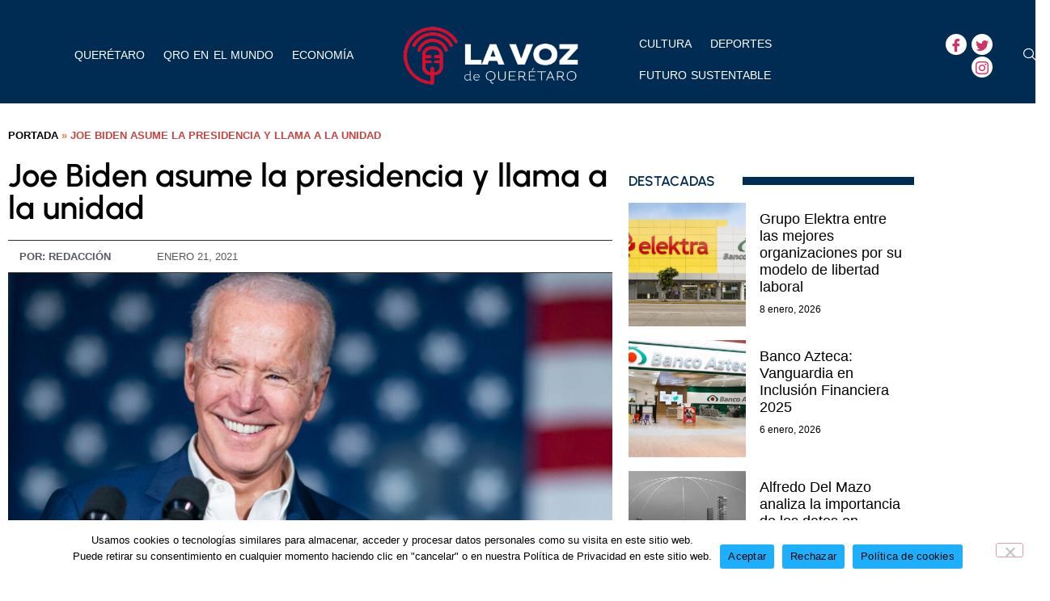

--- FILE ---
content_type: text/html; charset=UTF-8
request_url: https://lavozdequeretaro.com/internacional/joe-biden-asume-la-presidencia-y-llama-a-la-unidad/
body_size: 43602
content:

<!DOCTYPE html>
<html lang="es">

<head>
	<meta charset="UTF-8">
	<meta name="viewport" content="width=device-width, initial-scale=1.0" />
		<meta name='robots' content='index, follow, max-image-preview:large, max-snippet:-1, max-video-preview:-1' />

	<!-- This site is optimized with the Yoast SEO plugin v26.7 - https://yoast.com/wordpress/plugins/seo/ -->
	<title>Joe Biden asume la presidencia y llama a la unidad - La Voz de Querétaro</title>
	<link rel="canonical" href="https://lavozdequeretaro.com/internacional/joe-biden-asume-la-presidencia-y-llama-a-la-unidad/" />
	<meta property="og:locale" content="es_ES" />
	<meta property="og:type" content="article" />
	<meta property="og:title" content="Joe Biden asume la presidencia y llama a la unidad - La Voz de Querétaro" />
	<meta property="og:description" content="21 enero.- Joe Biden asumió la presidencia de Estados Unidos con un llamado a la unidad de su país, polarizado en lo político y golpeado por la pandemia. La democracia es valiosa, es frágil y hoy ha prevalecido”, dijo en su discurso. Desde el Capitolio, donde hace dos semanas irrumpió una turba afín a Donald [&hellip;]" />
	<meta property="og:url" content="https://lavozdequeretaro.com/internacional/joe-biden-asume-la-presidencia-y-llama-a-la-unidad/" />
	<meta property="og:site_name" content="La Voz de Querétaro" />
	<meta property="article:publisher" content="https://www.facebook.com/LaVozDeQueretaro/" />
	<meta property="article:published_time" content="2021-01-21T18:32:26+00:00" />
	<meta property="og:image" content="https://lavozdequeretaro.com/wp-content/uploads/2021/01/joe_hero.jpg" />
	<meta property="og:image:width" content="2500" />
	<meta property="og:image:height" content="1500" />
	<meta property="og:image:type" content="image/jpeg" />
	<meta name="author" content="Redacción" />
	<meta name="twitter:card" content="summary_large_image" />
	<meta name="twitter:creator" content="@LaVozdeQRO" />
	<meta name="twitter:site" content="@LaVozdeQRO" />
	<meta name="twitter:label1" content="Escrito por" />
	<meta name="twitter:data1" content="Redacción" />
	<meta name="twitter:label2" content="Tiempo de lectura" />
	<meta name="twitter:data2" content="1 minuto" />
	<script type="application/ld+json" class="yoast-schema-graph">{"@context":"https://schema.org","@graph":[{"@type":"Article","@id":"https://lavozdequeretaro.com/internacional/joe-biden-asume-la-presidencia-y-llama-a-la-unidad/#article","isPartOf":{"@id":"https://lavozdequeretaro.com/internacional/joe-biden-asume-la-presidencia-y-llama-a-la-unidad/"},"author":{"name":"Redacción","@id":"https://lavozdequeretaro.com/#/schema/person/e9b9d2be1f184d2ee94bf4fb455d1ed7"},"headline":"Joe Biden asume la presidencia y llama a la unidad","datePublished":"2021-01-21T18:32:26+00:00","mainEntityOfPage":{"@id":"https://lavozdequeretaro.com/internacional/joe-biden-asume-la-presidencia-y-llama-a-la-unidad/"},"wordCount":196,"commentCount":0,"publisher":{"@id":"https://lavozdequeretaro.com/#organization"},"image":{"@id":"https://lavozdequeretaro.com/internacional/joe-biden-asume-la-presidencia-y-llama-a-la-unidad/#primaryimage"},"thumbnailUrl":"https://lavozdequeretaro.com/wp-content/uploads/2021/01/joe_hero.jpg","articleSection":["Noticias Internacionales","Titulares"],"inLanguage":"es","potentialAction":[{"@type":"CommentAction","name":"Comment","target":["https://lavozdequeretaro.com/internacional/joe-biden-asume-la-presidencia-y-llama-a-la-unidad/#respond"]}]},{"@type":"WebPage","@id":"https://lavozdequeretaro.com/internacional/joe-biden-asume-la-presidencia-y-llama-a-la-unidad/","url":"https://lavozdequeretaro.com/internacional/joe-biden-asume-la-presidencia-y-llama-a-la-unidad/","name":"Joe Biden asume la presidencia y llama a la unidad - La Voz de Querétaro","isPartOf":{"@id":"https://lavozdequeretaro.com/#website"},"primaryImageOfPage":{"@id":"https://lavozdequeretaro.com/internacional/joe-biden-asume-la-presidencia-y-llama-a-la-unidad/#primaryimage"},"image":{"@id":"https://lavozdequeretaro.com/internacional/joe-biden-asume-la-presidencia-y-llama-a-la-unidad/#primaryimage"},"thumbnailUrl":"https://lavozdequeretaro.com/wp-content/uploads/2021/01/joe_hero.jpg","datePublished":"2021-01-21T18:32:26+00:00","breadcrumb":{"@id":"https://lavozdequeretaro.com/internacional/joe-biden-asume-la-presidencia-y-llama-a-la-unidad/#breadcrumb"},"inLanguage":"es","potentialAction":[{"@type":"ReadAction","target":["https://lavozdequeretaro.com/internacional/joe-biden-asume-la-presidencia-y-llama-a-la-unidad/"]}]},{"@type":"ImageObject","inLanguage":"es","@id":"https://lavozdequeretaro.com/internacional/joe-biden-asume-la-presidencia-y-llama-a-la-unidad/#primaryimage","url":"https://lavozdequeretaro.com/wp-content/uploads/2021/01/joe_hero.jpg","contentUrl":"https://lavozdequeretaro.com/wp-content/uploads/2021/01/joe_hero.jpg","width":2500,"height":1500},{"@type":"BreadcrumbList","@id":"https://lavozdequeretaro.com/internacional/joe-biden-asume-la-presidencia-y-llama-a-la-unidad/#breadcrumb","itemListElement":[{"@type":"ListItem","position":1,"name":"Portada","item":"https://lavozdequeretaro.com/"},{"@type":"ListItem","position":2,"name":"Joe Biden asume la presidencia y llama a la unidad"}]},{"@type":"WebSite","@id":"https://lavozdequeretaro.com/#website","url":"https://lavozdequeretaro.com/","name":"La Voz de Querétaro","description":"Noticias queretanas","publisher":{"@id":"https://lavozdequeretaro.com/#organization"},"potentialAction":[{"@type":"SearchAction","target":{"@type":"EntryPoint","urlTemplate":"https://lavozdequeretaro.com/?s={search_term_string}"},"query-input":{"@type":"PropertyValueSpecification","valueRequired":true,"valueName":"search_term_string"}}],"inLanguage":"es"},{"@type":"Organization","@id":"https://lavozdequeretaro.com/#organization","name":"La Voz de Querétaro","url":"https://lavozdequeretaro.com/","logo":{"@type":"ImageObject","inLanguage":"es","@id":"https://lavozdequeretaro.com/#/schema/logo/image/","url":"https://lavozdequeretaro.com/wp-content/uploads/2022/04/vozqueretaro-1.png","contentUrl":"https://lavozdequeretaro.com/wp-content/uploads/2022/04/vozqueretaro-1.png","width":385,"height":120,"caption":"La Voz de Querétaro"},"image":{"@id":"https://lavozdequeretaro.com/#/schema/logo/image/"},"sameAs":["https://www.facebook.com/LaVozDeQueretaro/","https://x.com/LaVozdeQRO","https://www.instagram.com/lavozdequeretaro/"]},{"@type":"Person","@id":"https://lavozdequeretaro.com/#/schema/person/e9b9d2be1f184d2ee94bf4fb455d1ed7","name":"Redacción","image":{"@type":"ImageObject","inLanguage":"es","@id":"https://lavozdequeretaro.com/#/schema/person/image/","url":"https://secure.gravatar.com/avatar/d4e90f01e374debc1c7122825634e7cd343367c3f325c3f57007a061f21da41d?s=96&d=mm&r=g","contentUrl":"https://secure.gravatar.com/avatar/d4e90f01e374debc1c7122825634e7cd343367c3f325c3f57007a061f21da41d?s=96&d=mm&r=g","caption":"Redacción"},"url":"https://lavozdequeretaro.com/author/perezh93/"}]}</script>
	<!-- / Yoast SEO plugin. -->


<link rel="amphtml" href="https://lavozdequeretaro.com/internacional/joe-biden-asume-la-presidencia-y-llama-a-la-unidad/amp/" /><meta name="generator" content="AMP for WP 1.1.11"/><link rel='dns-prefetch' href='//stats.wp.com' />
<link rel='dns-prefetch' href='//www.googletagmanager.com' />
<link rel="alternate" type="application/rss+xml" title="La Voz de Querétaro &raquo; Feed" href="https://lavozdequeretaro.com/feed/" />
<link rel="alternate" type="application/rss+xml" title="La Voz de Querétaro &raquo; Feed de los comentarios" href="https://lavozdequeretaro.com/comments/feed/" />
<link rel="alternate" type="application/rss+xml" title="La Voz de Querétaro &raquo; Comentario Joe Biden asume la presidencia y llama a la unidad del feed" href="https://lavozdequeretaro.com/internacional/joe-biden-asume-la-presidencia-y-llama-a-la-unidad/feed/" />
<link rel="alternate" title="oEmbed (JSON)" type="application/json+oembed" href="https://lavozdequeretaro.com/wp-json/oembed/1.0/embed?url=https%3A%2F%2Flavozdequeretaro.com%2Finternacional%2Fjoe-biden-asume-la-presidencia-y-llama-a-la-unidad%2F" />
<link rel="alternate" title="oEmbed (XML)" type="text/xml+oembed" href="https://lavozdequeretaro.com/wp-json/oembed/1.0/embed?url=https%3A%2F%2Flavozdequeretaro.com%2Finternacional%2Fjoe-biden-asume-la-presidencia-y-llama-a-la-unidad%2F&#038;format=xml" />
<style id='wp-img-auto-sizes-contain-inline-css'>
img:is([sizes=auto i],[sizes^="auto," i]){contain-intrinsic-size:3000px 1500px}
/*# sourceURL=wp-img-auto-sizes-contain-inline-css */
</style>
<style id='wp-emoji-styles-inline-css'>

	img.wp-smiley, img.emoji {
		display: inline !important;
		border: none !important;
		box-shadow: none !important;
		height: 1em !important;
		width: 1em !important;
		margin: 0 0.07em !important;
		vertical-align: -0.1em !important;
		background: none !important;
		padding: 0 !important;
	}
/*# sourceURL=wp-emoji-styles-inline-css */
</style>
<link rel='stylesheet' id='wp-block-library-css' href='https://lavozdequeretaro.com/wp-includes/css/dist/block-library/style.min.css?ver=6.9' media='all' />
<link rel='stylesheet' id='mediaelement-css' href='https://lavozdequeretaro.com/wp-includes/js/mediaelement/mediaelementplayer-legacy.min.css?ver=4.2.17' media='all' />
<link rel='stylesheet' id='wp-mediaelement-css' href='https://lavozdequeretaro.com/wp-includes/js/mediaelement/wp-mediaelement.min.css?ver=6.9' media='all' />
<style id='jetpack-sharing-buttons-style-inline-css'>
.jetpack-sharing-buttons__services-list{display:flex;flex-direction:row;flex-wrap:wrap;gap:0;list-style-type:none;margin:5px;padding:0}.jetpack-sharing-buttons__services-list.has-small-icon-size{font-size:12px}.jetpack-sharing-buttons__services-list.has-normal-icon-size{font-size:16px}.jetpack-sharing-buttons__services-list.has-large-icon-size{font-size:24px}.jetpack-sharing-buttons__services-list.has-huge-icon-size{font-size:36px}@media print{.jetpack-sharing-buttons__services-list{display:none!important}}.editor-styles-wrapper .wp-block-jetpack-sharing-buttons{gap:0;padding-inline-start:0}ul.jetpack-sharing-buttons__services-list.has-background{padding:1.25em 2.375em}
/*# sourceURL=https://lavozdequeretaro.com/wp-content/plugins/jetpack/_inc/blocks/sharing-buttons/view.css */
</style>
<style id='global-styles-inline-css'>
:root{--wp--preset--aspect-ratio--square: 1;--wp--preset--aspect-ratio--4-3: 4/3;--wp--preset--aspect-ratio--3-4: 3/4;--wp--preset--aspect-ratio--3-2: 3/2;--wp--preset--aspect-ratio--2-3: 2/3;--wp--preset--aspect-ratio--16-9: 16/9;--wp--preset--aspect-ratio--9-16: 9/16;--wp--preset--color--black: #000000;--wp--preset--color--cyan-bluish-gray: #abb8c3;--wp--preset--color--white: #ffffff;--wp--preset--color--pale-pink: #f78da7;--wp--preset--color--vivid-red: #cf2e2e;--wp--preset--color--luminous-vivid-orange: #ff6900;--wp--preset--color--luminous-vivid-amber: #fcb900;--wp--preset--color--light-green-cyan: #7bdcb5;--wp--preset--color--vivid-green-cyan: #00d084;--wp--preset--color--pale-cyan-blue: #8ed1fc;--wp--preset--color--vivid-cyan-blue: #0693e3;--wp--preset--color--vivid-purple: #9b51e0;--wp--preset--gradient--vivid-cyan-blue-to-vivid-purple: linear-gradient(135deg,rgb(6,147,227) 0%,rgb(155,81,224) 100%);--wp--preset--gradient--light-green-cyan-to-vivid-green-cyan: linear-gradient(135deg,rgb(122,220,180) 0%,rgb(0,208,130) 100%);--wp--preset--gradient--luminous-vivid-amber-to-luminous-vivid-orange: linear-gradient(135deg,rgb(252,185,0) 0%,rgb(255,105,0) 100%);--wp--preset--gradient--luminous-vivid-orange-to-vivid-red: linear-gradient(135deg,rgb(255,105,0) 0%,rgb(207,46,46) 100%);--wp--preset--gradient--very-light-gray-to-cyan-bluish-gray: linear-gradient(135deg,rgb(238,238,238) 0%,rgb(169,184,195) 100%);--wp--preset--gradient--cool-to-warm-spectrum: linear-gradient(135deg,rgb(74,234,220) 0%,rgb(151,120,209) 20%,rgb(207,42,186) 40%,rgb(238,44,130) 60%,rgb(251,105,98) 80%,rgb(254,248,76) 100%);--wp--preset--gradient--blush-light-purple: linear-gradient(135deg,rgb(255,206,236) 0%,rgb(152,150,240) 100%);--wp--preset--gradient--blush-bordeaux: linear-gradient(135deg,rgb(254,205,165) 0%,rgb(254,45,45) 50%,rgb(107,0,62) 100%);--wp--preset--gradient--luminous-dusk: linear-gradient(135deg,rgb(255,203,112) 0%,rgb(199,81,192) 50%,rgb(65,88,208) 100%);--wp--preset--gradient--pale-ocean: linear-gradient(135deg,rgb(255,245,203) 0%,rgb(182,227,212) 50%,rgb(51,167,181) 100%);--wp--preset--gradient--electric-grass: linear-gradient(135deg,rgb(202,248,128) 0%,rgb(113,206,126) 100%);--wp--preset--gradient--midnight: linear-gradient(135deg,rgb(2,3,129) 0%,rgb(40,116,252) 100%);--wp--preset--font-size--small: 13px;--wp--preset--font-size--medium: 20px;--wp--preset--font-size--large: 36px;--wp--preset--font-size--x-large: 42px;--wp--preset--font-family--albert-sans: 'Albert Sans', sans-serif;--wp--preset--font-family--alegreya: Alegreya, serif;--wp--preset--font-family--arvo: Arvo, serif;--wp--preset--font-family--bodoni-moda: 'Bodoni Moda', serif;--wp--preset--font-family--bricolage-grotesque: 'Bricolage Grotesque', sans-serif;--wp--preset--font-family--cabin: Cabin, sans-serif;--wp--preset--font-family--chivo: Chivo, sans-serif;--wp--preset--font-family--commissioner: Commissioner, sans-serif;--wp--preset--font-family--cormorant: Cormorant, serif;--wp--preset--font-family--courier-prime: 'Courier Prime', monospace;--wp--preset--font-family--crimson-pro: 'Crimson Pro', serif;--wp--preset--font-family--dm-mono: 'DM Mono', monospace;--wp--preset--font-family--dm-sans: 'DM Sans', sans-serif;--wp--preset--font-family--dm-serif-display: 'DM Serif Display', serif;--wp--preset--font-family--domine: Domine, serif;--wp--preset--font-family--eb-garamond: 'EB Garamond', serif;--wp--preset--font-family--epilogue: Epilogue, sans-serif;--wp--preset--font-family--fahkwang: Fahkwang, sans-serif;--wp--preset--font-family--figtree: Figtree, sans-serif;--wp--preset--font-family--fira-sans: 'Fira Sans', sans-serif;--wp--preset--font-family--fjalla-one: 'Fjalla One', sans-serif;--wp--preset--font-family--fraunces: Fraunces, serif;--wp--preset--font-family--gabarito: Gabarito, system-ui;--wp--preset--font-family--ibm-plex-mono: 'IBM Plex Mono', monospace;--wp--preset--font-family--ibm-plex-sans: 'IBM Plex Sans', sans-serif;--wp--preset--font-family--ibarra-real-nova: 'Ibarra Real Nova', serif;--wp--preset--font-family--instrument-serif: 'Instrument Serif', serif;--wp--preset--font-family--inter: Inter, sans-serif;--wp--preset--font-family--josefin-sans: 'Josefin Sans', sans-serif;--wp--preset--font-family--jost: Jost, sans-serif;--wp--preset--font-family--libre-baskerville: 'Libre Baskerville', serif;--wp--preset--font-family--libre-franklin: 'Libre Franklin', sans-serif;--wp--preset--font-family--literata: Literata, serif;--wp--preset--font-family--lora: Lora, serif;--wp--preset--font-family--merriweather: Merriweather, serif;--wp--preset--font-family--montserrat: Montserrat, sans-serif;--wp--preset--font-family--newsreader: Newsreader, serif;--wp--preset--font-family--noto-sans-mono: 'Noto Sans Mono', sans-serif;--wp--preset--font-family--nunito: Nunito, sans-serif;--wp--preset--font-family--open-sans: 'Open Sans', sans-serif;--wp--preset--font-family--overpass: Overpass, sans-serif;--wp--preset--font-family--pt-serif: 'PT Serif', serif;--wp--preset--font-family--petrona: Petrona, serif;--wp--preset--font-family--piazzolla: Piazzolla, serif;--wp--preset--font-family--playfair-display: 'Playfair Display', serif;--wp--preset--font-family--plus-jakarta-sans: 'Plus Jakarta Sans', sans-serif;--wp--preset--font-family--poppins: Poppins, sans-serif;--wp--preset--font-family--raleway: Raleway, sans-serif;--wp--preset--font-family--roboto: Roboto, sans-serif;--wp--preset--font-family--roboto-slab: 'Roboto Slab', serif;--wp--preset--font-family--rubik: Rubik, sans-serif;--wp--preset--font-family--rufina: Rufina, serif;--wp--preset--font-family--sora: Sora, sans-serif;--wp--preset--font-family--source-sans-3: 'Source Sans 3', sans-serif;--wp--preset--font-family--source-serif-4: 'Source Serif 4', serif;--wp--preset--font-family--space-mono: 'Space Mono', monospace;--wp--preset--font-family--syne: Syne, sans-serif;--wp--preset--font-family--texturina: Texturina, serif;--wp--preset--font-family--urbanist: Urbanist, sans-serif;--wp--preset--font-family--work-sans: 'Work Sans', sans-serif;--wp--preset--spacing--20: 0.44rem;--wp--preset--spacing--30: 0.67rem;--wp--preset--spacing--40: 1rem;--wp--preset--spacing--50: 1.5rem;--wp--preset--spacing--60: 2.25rem;--wp--preset--spacing--70: 3.38rem;--wp--preset--spacing--80: 5.06rem;--wp--preset--shadow--natural: 6px 6px 9px rgba(0, 0, 0, 0.2);--wp--preset--shadow--deep: 12px 12px 50px rgba(0, 0, 0, 0.4);--wp--preset--shadow--sharp: 6px 6px 0px rgba(0, 0, 0, 0.2);--wp--preset--shadow--outlined: 6px 6px 0px -3px rgb(255, 255, 255), 6px 6px rgb(0, 0, 0);--wp--preset--shadow--crisp: 6px 6px 0px rgb(0, 0, 0);}:root { --wp--style--global--content-size: 800px;--wp--style--global--wide-size: 1200px; }:where(body) { margin: 0; }.wp-site-blocks > .alignleft { float: left; margin-right: 2em; }.wp-site-blocks > .alignright { float: right; margin-left: 2em; }.wp-site-blocks > .aligncenter { justify-content: center; margin-left: auto; margin-right: auto; }:where(.wp-site-blocks) > * { margin-block-start: 24px; margin-block-end: 0; }:where(.wp-site-blocks) > :first-child { margin-block-start: 0; }:where(.wp-site-blocks) > :last-child { margin-block-end: 0; }:root { --wp--style--block-gap: 24px; }:root :where(.is-layout-flow) > :first-child{margin-block-start: 0;}:root :where(.is-layout-flow) > :last-child{margin-block-end: 0;}:root :where(.is-layout-flow) > *{margin-block-start: 24px;margin-block-end: 0;}:root :where(.is-layout-constrained) > :first-child{margin-block-start: 0;}:root :where(.is-layout-constrained) > :last-child{margin-block-end: 0;}:root :where(.is-layout-constrained) > *{margin-block-start: 24px;margin-block-end: 0;}:root :where(.is-layout-flex){gap: 24px;}:root :where(.is-layout-grid){gap: 24px;}.is-layout-flow > .alignleft{float: left;margin-inline-start: 0;margin-inline-end: 2em;}.is-layout-flow > .alignright{float: right;margin-inline-start: 2em;margin-inline-end: 0;}.is-layout-flow > .aligncenter{margin-left: auto !important;margin-right: auto !important;}.is-layout-constrained > .alignleft{float: left;margin-inline-start: 0;margin-inline-end: 2em;}.is-layout-constrained > .alignright{float: right;margin-inline-start: 2em;margin-inline-end: 0;}.is-layout-constrained > .aligncenter{margin-left: auto !important;margin-right: auto !important;}.is-layout-constrained > :where(:not(.alignleft):not(.alignright):not(.alignfull)){max-width: var(--wp--style--global--content-size);margin-left: auto !important;margin-right: auto !important;}.is-layout-constrained > .alignwide{max-width: var(--wp--style--global--wide-size);}body .is-layout-flex{display: flex;}.is-layout-flex{flex-wrap: wrap;align-items: center;}.is-layout-flex > :is(*, div){margin: 0;}body .is-layout-grid{display: grid;}.is-layout-grid > :is(*, div){margin: 0;}body{padding-top: 0px;padding-right: 0px;padding-bottom: 0px;padding-left: 0px;}a:where(:not(.wp-element-button)){text-decoration: underline;}:root :where(.wp-element-button, .wp-block-button__link){background-color: #32373c;border-width: 0;color: #fff;font-family: inherit;font-size: inherit;font-style: inherit;font-weight: inherit;letter-spacing: inherit;line-height: inherit;padding-top: calc(0.667em + 2px);padding-right: calc(1.333em + 2px);padding-bottom: calc(0.667em + 2px);padding-left: calc(1.333em + 2px);text-decoration: none;text-transform: inherit;}.has-black-color{color: var(--wp--preset--color--black) !important;}.has-cyan-bluish-gray-color{color: var(--wp--preset--color--cyan-bluish-gray) !important;}.has-white-color{color: var(--wp--preset--color--white) !important;}.has-pale-pink-color{color: var(--wp--preset--color--pale-pink) !important;}.has-vivid-red-color{color: var(--wp--preset--color--vivid-red) !important;}.has-luminous-vivid-orange-color{color: var(--wp--preset--color--luminous-vivid-orange) !important;}.has-luminous-vivid-amber-color{color: var(--wp--preset--color--luminous-vivid-amber) !important;}.has-light-green-cyan-color{color: var(--wp--preset--color--light-green-cyan) !important;}.has-vivid-green-cyan-color{color: var(--wp--preset--color--vivid-green-cyan) !important;}.has-pale-cyan-blue-color{color: var(--wp--preset--color--pale-cyan-blue) !important;}.has-vivid-cyan-blue-color{color: var(--wp--preset--color--vivid-cyan-blue) !important;}.has-vivid-purple-color{color: var(--wp--preset--color--vivid-purple) !important;}.has-black-background-color{background-color: var(--wp--preset--color--black) !important;}.has-cyan-bluish-gray-background-color{background-color: var(--wp--preset--color--cyan-bluish-gray) !important;}.has-white-background-color{background-color: var(--wp--preset--color--white) !important;}.has-pale-pink-background-color{background-color: var(--wp--preset--color--pale-pink) !important;}.has-vivid-red-background-color{background-color: var(--wp--preset--color--vivid-red) !important;}.has-luminous-vivid-orange-background-color{background-color: var(--wp--preset--color--luminous-vivid-orange) !important;}.has-luminous-vivid-amber-background-color{background-color: var(--wp--preset--color--luminous-vivid-amber) !important;}.has-light-green-cyan-background-color{background-color: var(--wp--preset--color--light-green-cyan) !important;}.has-vivid-green-cyan-background-color{background-color: var(--wp--preset--color--vivid-green-cyan) !important;}.has-pale-cyan-blue-background-color{background-color: var(--wp--preset--color--pale-cyan-blue) !important;}.has-vivid-cyan-blue-background-color{background-color: var(--wp--preset--color--vivid-cyan-blue) !important;}.has-vivid-purple-background-color{background-color: var(--wp--preset--color--vivid-purple) !important;}.has-black-border-color{border-color: var(--wp--preset--color--black) !important;}.has-cyan-bluish-gray-border-color{border-color: var(--wp--preset--color--cyan-bluish-gray) !important;}.has-white-border-color{border-color: var(--wp--preset--color--white) !important;}.has-pale-pink-border-color{border-color: var(--wp--preset--color--pale-pink) !important;}.has-vivid-red-border-color{border-color: var(--wp--preset--color--vivid-red) !important;}.has-luminous-vivid-orange-border-color{border-color: var(--wp--preset--color--luminous-vivid-orange) !important;}.has-luminous-vivid-amber-border-color{border-color: var(--wp--preset--color--luminous-vivid-amber) !important;}.has-light-green-cyan-border-color{border-color: var(--wp--preset--color--light-green-cyan) !important;}.has-vivid-green-cyan-border-color{border-color: var(--wp--preset--color--vivid-green-cyan) !important;}.has-pale-cyan-blue-border-color{border-color: var(--wp--preset--color--pale-cyan-blue) !important;}.has-vivid-cyan-blue-border-color{border-color: var(--wp--preset--color--vivid-cyan-blue) !important;}.has-vivid-purple-border-color{border-color: var(--wp--preset--color--vivid-purple) !important;}.has-vivid-cyan-blue-to-vivid-purple-gradient-background{background: var(--wp--preset--gradient--vivid-cyan-blue-to-vivid-purple) !important;}.has-light-green-cyan-to-vivid-green-cyan-gradient-background{background: var(--wp--preset--gradient--light-green-cyan-to-vivid-green-cyan) !important;}.has-luminous-vivid-amber-to-luminous-vivid-orange-gradient-background{background: var(--wp--preset--gradient--luminous-vivid-amber-to-luminous-vivid-orange) !important;}.has-luminous-vivid-orange-to-vivid-red-gradient-background{background: var(--wp--preset--gradient--luminous-vivid-orange-to-vivid-red) !important;}.has-very-light-gray-to-cyan-bluish-gray-gradient-background{background: var(--wp--preset--gradient--very-light-gray-to-cyan-bluish-gray) !important;}.has-cool-to-warm-spectrum-gradient-background{background: var(--wp--preset--gradient--cool-to-warm-spectrum) !important;}.has-blush-light-purple-gradient-background{background: var(--wp--preset--gradient--blush-light-purple) !important;}.has-blush-bordeaux-gradient-background{background: var(--wp--preset--gradient--blush-bordeaux) !important;}.has-luminous-dusk-gradient-background{background: var(--wp--preset--gradient--luminous-dusk) !important;}.has-pale-ocean-gradient-background{background: var(--wp--preset--gradient--pale-ocean) !important;}.has-electric-grass-gradient-background{background: var(--wp--preset--gradient--electric-grass) !important;}.has-midnight-gradient-background{background: var(--wp--preset--gradient--midnight) !important;}.has-small-font-size{font-size: var(--wp--preset--font-size--small) !important;}.has-medium-font-size{font-size: var(--wp--preset--font-size--medium) !important;}.has-large-font-size{font-size: var(--wp--preset--font-size--large) !important;}.has-x-large-font-size{font-size: var(--wp--preset--font-size--x-large) !important;}.has-albert-sans-font-family{font-family: var(--wp--preset--font-family--albert-sans) !important;}.has-alegreya-font-family{font-family: var(--wp--preset--font-family--alegreya) !important;}.has-arvo-font-family{font-family: var(--wp--preset--font-family--arvo) !important;}.has-bodoni-moda-font-family{font-family: var(--wp--preset--font-family--bodoni-moda) !important;}.has-bricolage-grotesque-font-family{font-family: var(--wp--preset--font-family--bricolage-grotesque) !important;}.has-cabin-font-family{font-family: var(--wp--preset--font-family--cabin) !important;}.has-chivo-font-family{font-family: var(--wp--preset--font-family--chivo) !important;}.has-commissioner-font-family{font-family: var(--wp--preset--font-family--commissioner) !important;}.has-cormorant-font-family{font-family: var(--wp--preset--font-family--cormorant) !important;}.has-courier-prime-font-family{font-family: var(--wp--preset--font-family--courier-prime) !important;}.has-crimson-pro-font-family{font-family: var(--wp--preset--font-family--crimson-pro) !important;}.has-dm-mono-font-family{font-family: var(--wp--preset--font-family--dm-mono) !important;}.has-dm-sans-font-family{font-family: var(--wp--preset--font-family--dm-sans) !important;}.has-dm-serif-display-font-family{font-family: var(--wp--preset--font-family--dm-serif-display) !important;}.has-domine-font-family{font-family: var(--wp--preset--font-family--domine) !important;}.has-eb-garamond-font-family{font-family: var(--wp--preset--font-family--eb-garamond) !important;}.has-epilogue-font-family{font-family: var(--wp--preset--font-family--epilogue) !important;}.has-fahkwang-font-family{font-family: var(--wp--preset--font-family--fahkwang) !important;}.has-figtree-font-family{font-family: var(--wp--preset--font-family--figtree) !important;}.has-fira-sans-font-family{font-family: var(--wp--preset--font-family--fira-sans) !important;}.has-fjalla-one-font-family{font-family: var(--wp--preset--font-family--fjalla-one) !important;}.has-fraunces-font-family{font-family: var(--wp--preset--font-family--fraunces) !important;}.has-gabarito-font-family{font-family: var(--wp--preset--font-family--gabarito) !important;}.has-ibm-plex-mono-font-family{font-family: var(--wp--preset--font-family--ibm-plex-mono) !important;}.has-ibm-plex-sans-font-family{font-family: var(--wp--preset--font-family--ibm-plex-sans) !important;}.has-ibarra-real-nova-font-family{font-family: var(--wp--preset--font-family--ibarra-real-nova) !important;}.has-instrument-serif-font-family{font-family: var(--wp--preset--font-family--instrument-serif) !important;}.has-inter-font-family{font-family: var(--wp--preset--font-family--inter) !important;}.has-josefin-sans-font-family{font-family: var(--wp--preset--font-family--josefin-sans) !important;}.has-jost-font-family{font-family: var(--wp--preset--font-family--jost) !important;}.has-libre-baskerville-font-family{font-family: var(--wp--preset--font-family--libre-baskerville) !important;}.has-libre-franklin-font-family{font-family: var(--wp--preset--font-family--libre-franklin) !important;}.has-literata-font-family{font-family: var(--wp--preset--font-family--literata) !important;}.has-lora-font-family{font-family: var(--wp--preset--font-family--lora) !important;}.has-merriweather-font-family{font-family: var(--wp--preset--font-family--merriweather) !important;}.has-montserrat-font-family{font-family: var(--wp--preset--font-family--montserrat) !important;}.has-newsreader-font-family{font-family: var(--wp--preset--font-family--newsreader) !important;}.has-noto-sans-mono-font-family{font-family: var(--wp--preset--font-family--noto-sans-mono) !important;}.has-nunito-font-family{font-family: var(--wp--preset--font-family--nunito) !important;}.has-open-sans-font-family{font-family: var(--wp--preset--font-family--open-sans) !important;}.has-overpass-font-family{font-family: var(--wp--preset--font-family--overpass) !important;}.has-pt-serif-font-family{font-family: var(--wp--preset--font-family--pt-serif) !important;}.has-petrona-font-family{font-family: var(--wp--preset--font-family--petrona) !important;}.has-piazzolla-font-family{font-family: var(--wp--preset--font-family--piazzolla) !important;}.has-playfair-display-font-family{font-family: var(--wp--preset--font-family--playfair-display) !important;}.has-plus-jakarta-sans-font-family{font-family: var(--wp--preset--font-family--plus-jakarta-sans) !important;}.has-poppins-font-family{font-family: var(--wp--preset--font-family--poppins) !important;}.has-raleway-font-family{font-family: var(--wp--preset--font-family--raleway) !important;}.has-roboto-font-family{font-family: var(--wp--preset--font-family--roboto) !important;}.has-roboto-slab-font-family{font-family: var(--wp--preset--font-family--roboto-slab) !important;}.has-rubik-font-family{font-family: var(--wp--preset--font-family--rubik) !important;}.has-rufina-font-family{font-family: var(--wp--preset--font-family--rufina) !important;}.has-sora-font-family{font-family: var(--wp--preset--font-family--sora) !important;}.has-source-sans-3-font-family{font-family: var(--wp--preset--font-family--source-sans-3) !important;}.has-source-serif-4-font-family{font-family: var(--wp--preset--font-family--source-serif-4) !important;}.has-space-mono-font-family{font-family: var(--wp--preset--font-family--space-mono) !important;}.has-syne-font-family{font-family: var(--wp--preset--font-family--syne) !important;}.has-texturina-font-family{font-family: var(--wp--preset--font-family--texturina) !important;}.has-urbanist-font-family{font-family: var(--wp--preset--font-family--urbanist) !important;}.has-work-sans-font-family{font-family: var(--wp--preset--font-family--work-sans) !important;}
:root :where(.wp-block-pullquote){font-size: 1.5em;line-height: 1.6;}
/*# sourceURL=global-styles-inline-css */
</style>
<link rel='stylesheet' id='cookie-notice-front-css' href='https://lavozdequeretaro.com/wp-content/plugins/cookie-notice/css/front.min.css?ver=2.5.11' media='all' />
<link rel='stylesheet' id='gn-frontend-gnfollow-style-css' href='https://lavozdequeretaro.com/wp-content/plugins/gn-publisher/assets/css/gn-frontend-gnfollow.min.css?ver=1.5.26' media='all' />
<link rel='stylesheet' id='set_vk_post_autor_css-css' href='https://lavozdequeretaro.com/wp-content/plugins/vk-post-author-display/assets/css/vk-post-author.css?ver=1.26.2' media='all' />
<link rel='stylesheet' id='hello-elementor-css' href='https://lavozdequeretaro.com/wp-content/themes/hello-elementor/assets/css/reset.css?ver=3.4.5' media='all' />
<link rel='stylesheet' id='hello-elementor-theme-style-css' href='https://lavozdequeretaro.com/wp-content/themes/hello-elementor/assets/css/theme.css?ver=3.4.5' media='all' />
<link rel='stylesheet' id='hello-elementor-header-footer-css' href='https://lavozdequeretaro.com/wp-content/themes/hello-elementor/assets/css/header-footer.css?ver=3.4.5' media='all' />
<link rel='stylesheet' id='vk-font-awesome-css' href='https://lavozdequeretaro.com/wp-content/plugins/vk-post-author-display/vendor/vektor-inc/font-awesome-versions/src/font-awesome/css/all.min.css?ver=7.1.0' media='all' />
<link rel='stylesheet' id='elementor-frontend-css' href='https://lavozdequeretaro.com/wp-content/plugins/elementor/assets/css/frontend.min.css?ver=3.34.1' media='all' />
<style id='elementor-frontend-inline-css'>
.elementor-kit-40058{--e-global-color-primary:#6EC1E4;--e-global-color-secondary:#54595F;--e-global-color-text:#7A7A7A;--e-global-color-accent:#61CE70;--e-global-typography-primary-font-family:"Roboto";--e-global-typography-primary-font-weight:600;--e-global-typography-secondary-font-family:"Roboto Slab";--e-global-typography-secondary-font-weight:400;--e-global-typography-text-font-family:"Roboto";--e-global-typography-text-font-weight:400;--e-global-typography-accent-font-family:"Roboto";--e-global-typography-accent-font-weight:500;}.elementor-kit-40058 e-page-transition{background-color:#FFBC7D;}.elementor-section.elementor-section-boxed > .elementor-container{max-width:1140px;}.e-con{--container-max-width:1140px;}.elementor-widget:not(:last-child){margin-block-end:20px;}.elementor-element{--widgets-spacing:20px 20px;--widgets-spacing-row:20px;--widgets-spacing-column:20px;}{}h1.entry-title{display:var(--page-title-display);}.site-header .site-branding{flex-direction:column;align-items:stretch;}.site-header{padding-inline-end:0px;padding-inline-start:0px;}.site-footer .site-branding{flex-direction:column;align-items:stretch;}@media(max-width:1024px){.elementor-section.elementor-section-boxed > .elementor-container{max-width:1024px;}.e-con{--container-max-width:1024px;}}@media(max-width:767px){.elementor-section.elementor-section-boxed > .elementor-container{max-width:767px;}.e-con{--container-max-width:767px;}}
.elementor-widget-section .eael-protected-content-message{font-family:var( --e-global-typography-secondary-font-family ), Sans-serif;font-weight:var( --e-global-typography-secondary-font-weight );}.elementor-widget-section .protected-content-error-msg{font-family:var( --e-global-typography-secondary-font-family ), Sans-serif;font-weight:var( --e-global-typography-secondary-font-weight );}.elementor-42677 .elementor-element.elementor-element-4f9576b7{overflow:visible;}.elementor-widget-breadcrumbs .eael-protected-content-message{font-family:var( --e-global-typography-secondary-font-family ), Sans-serif;font-weight:var( --e-global-typography-secondary-font-weight );}.elementor-widget-breadcrumbs .protected-content-error-msg{font-family:var( --e-global-typography-secondary-font-family ), Sans-serif;font-weight:var( --e-global-typography-secondary-font-weight );}.elementor-widget-breadcrumbs{font-family:var( --e-global-typography-secondary-font-family ), Sans-serif;font-weight:var( --e-global-typography-secondary-font-weight );}.elementor-42677 .elementor-element.elementor-element-16fb24f9 > .elementor-widget-container{margin:20px 0px 0px 0px;}.elementor-42677 .elementor-element.elementor-element-16fb24f9{font-family:"Assistant", Sans-serif;font-size:13px;font-weight:600;text-transform:uppercase;color:#E67A3A;}.elementor-42677 .elementor-element.elementor-element-16fb24f9 a{color:#000000;}.elementor-42677 .elementor-element.elementor-element-16fb24f9 a:hover{color:#E67A3A;}.elementor-42677 .elementor-element.elementor-element-52946154{overflow:visible;}.elementor-widget-theme-post-title .eael-protected-content-message{font-family:var( --e-global-typography-secondary-font-family ), Sans-serif;font-weight:var( --e-global-typography-secondary-font-weight );}.elementor-widget-theme-post-title .protected-content-error-msg{font-family:var( --e-global-typography-secondary-font-family ), Sans-serif;font-weight:var( --e-global-typography-secondary-font-weight );}.elementor-widget-theme-post-title .elementor-heading-title{font-family:var( --e-global-typography-primary-font-family ), Sans-serif;font-weight:var( --e-global-typography-primary-font-weight );color:var( --e-global-color-primary );}.elementor-42677 .elementor-element.elementor-element-41ef325d{text-align:start;}.elementor-42677 .elementor-element.elementor-element-41ef325d .elementor-heading-title{font-family:"urbanist", Sans-serif;font-weight:600;text-transform:uppercase;color:#000000;}.elementor-42677 .elementor-element.elementor-element-1abb85e3{border-style:solid;border-width:1px 0px 1px 0px;margin-top:0px;margin-bottom:0px;padding:0px 0px 0px 0px;overflow:visible;}.elementor-widget-post-info .eael-protected-content-message{font-family:var( --e-global-typography-secondary-font-family ), Sans-serif;font-weight:var( --e-global-typography-secondary-font-weight );}.elementor-widget-post-info .protected-content-error-msg{font-family:var( --e-global-typography-secondary-font-family ), Sans-serif;font-weight:var( --e-global-typography-secondary-font-weight );}.elementor-widget-post-info .elementor-icon-list-item:not(:last-child):after{border-color:var( --e-global-color-text );}.elementor-widget-post-info .elementor-icon-list-icon i{color:var( --e-global-color-primary );}.elementor-widget-post-info .elementor-icon-list-icon svg{fill:var( --e-global-color-primary );}.elementor-widget-post-info .elementor-icon-list-text, .elementor-widget-post-info .elementor-icon-list-text a{color:var( --e-global-color-secondary );}.elementor-widget-post-info .elementor-icon-list-item{font-family:var( --e-global-typography-text-font-family ), Sans-serif;font-weight:var( --e-global-typography-text-font-weight );}.elementor-42677 .elementor-element.elementor-element-49fe6630 > .elementor-widget-container{padding:0px 0px 0px 0px;border-radius:0px 0px 0px 0px;}.elementor-42677 .elementor-element.elementor-element-49fe6630 .elementor-icon-list-items:not(.elementor-inline-items) .elementor-icon-list-item:not(:last-child){padding-bottom:calc(22px/2);}.elementor-42677 .elementor-element.elementor-element-49fe6630 .elementor-icon-list-items:not(.elementor-inline-items) .elementor-icon-list-item:not(:first-child){margin-top:calc(22px/2);}.elementor-42677 .elementor-element.elementor-element-49fe6630 .elementor-icon-list-items.elementor-inline-items .elementor-icon-list-item{margin-right:calc(22px/2);margin-left:calc(22px/2);}.elementor-42677 .elementor-element.elementor-element-49fe6630 .elementor-icon-list-items.elementor-inline-items{margin-right:calc(-22px/2);margin-left:calc(-22px/2);}body.rtl .elementor-42677 .elementor-element.elementor-element-49fe6630 .elementor-icon-list-items.elementor-inline-items .elementor-icon-list-item:after{left:calc(-22px/2);}body:not(.rtl) .elementor-42677 .elementor-element.elementor-element-49fe6630 .elementor-icon-list-items.elementor-inline-items .elementor-icon-list-item:after{right:calc(-22px/2);}.elementor-42677 .elementor-element.elementor-element-49fe6630 .elementor-icon-list-icon i{color:#FF0000;font-size:14px;}.elementor-42677 .elementor-element.elementor-element-49fe6630 .elementor-icon-list-icon svg{fill:#FF0000;--e-icon-list-icon-size:14px;}.elementor-42677 .elementor-element.elementor-element-49fe6630 .elementor-icon-list-icon{width:14px;}body:not(.rtl) .elementor-42677 .elementor-element.elementor-element-49fe6630 .elementor-icon-list-text{padding-left:4px;}body.rtl .elementor-42677 .elementor-element.elementor-element-49fe6630 .elementor-icon-list-text{padding-right:4px;}.elementor-42677 .elementor-element.elementor-element-49fe6630 .elementor-icon-list-item{font-family:"DM Sans", Sans-serif;font-size:13px;font-weight:600;text-transform:uppercase;}.elementor-42677 .elementor-element.elementor-element-530e9279 > .elementor-widget-container{padding:0px 0px 0px 0px;border-radius:0px 0px 0px 0px;}.elementor-42677 .elementor-element.elementor-element-530e9279 .elementor-icon-list-items:not(.elementor-inline-items) .elementor-icon-list-item:not(:last-child){padding-bottom:calc(22px/2);}.elementor-42677 .elementor-element.elementor-element-530e9279 .elementor-icon-list-items:not(.elementor-inline-items) .elementor-icon-list-item:not(:first-child){margin-top:calc(22px/2);}.elementor-42677 .elementor-element.elementor-element-530e9279 .elementor-icon-list-items.elementor-inline-items .elementor-icon-list-item{margin-right:calc(22px/2);margin-left:calc(22px/2);}.elementor-42677 .elementor-element.elementor-element-530e9279 .elementor-icon-list-items.elementor-inline-items{margin-right:calc(-22px/2);margin-left:calc(-22px/2);}body.rtl .elementor-42677 .elementor-element.elementor-element-530e9279 .elementor-icon-list-items.elementor-inline-items .elementor-icon-list-item:after{left:calc(-22px/2);}body:not(.rtl) .elementor-42677 .elementor-element.elementor-element-530e9279 .elementor-icon-list-items.elementor-inline-items .elementor-icon-list-item:after{right:calc(-22px/2);}.elementor-42677 .elementor-element.elementor-element-530e9279 .elementor-icon-list-icon i{color:#FF0000;font-size:14px;}.elementor-42677 .elementor-element.elementor-element-530e9279 .elementor-icon-list-icon svg{fill:#FF0000;--e-icon-list-icon-size:14px;}.elementor-42677 .elementor-element.elementor-element-530e9279 .elementor-icon-list-icon{width:14px;}body:not(.rtl) .elementor-42677 .elementor-element.elementor-element-530e9279 .elementor-icon-list-text{padding-left:4px;}body.rtl .elementor-42677 .elementor-element.elementor-element-530e9279 .elementor-icon-list-text{padding-right:4px;}.elementor-42677 .elementor-element.elementor-element-530e9279 .elementor-icon-list-item{font-family:"DM Sans", Sans-serif;font-size:13px;font-weight:400;text-transform:uppercase;}.elementor-widget-theme-post-featured-image .eael-protected-content-message{font-family:var( --e-global-typography-secondary-font-family ), Sans-serif;font-weight:var( --e-global-typography-secondary-font-weight );}.elementor-widget-theme-post-featured-image .protected-content-error-msg{font-family:var( --e-global-typography-secondary-font-family ), Sans-serif;font-weight:var( --e-global-typography-secondary-font-weight );}.elementor-widget-theme-post-featured-image .widget-image-caption{color:var( --e-global-color-text );font-family:var( --e-global-typography-text-font-family ), Sans-serif;font-weight:var( --e-global-typography-text-font-weight );}.elementor-42677 .elementor-element.elementor-element-2cf34095 img{width:100%;height:385px;object-fit:cover;object-position:center center;}.elementor-widget-theme-post-content .eael-protected-content-message{font-family:var( --e-global-typography-secondary-font-family ), Sans-serif;font-weight:var( --e-global-typography-secondary-font-weight );}.elementor-widget-theme-post-content .protected-content-error-msg{font-family:var( --e-global-typography-secondary-font-family ), Sans-serif;font-weight:var( --e-global-typography-secondary-font-weight );}.elementor-widget-theme-post-content{color:var( --e-global-color-text );font-family:var( --e-global-typography-text-font-family ), Sans-serif;font-weight:var( --e-global-typography-text-font-weight );}.elementor-42677 .elementor-element.elementor-element-6401762a{color:#000000;font-family:"DM Sans", Sans-serif;font-weight:400;}.elementor-widget-post-comments .eael-protected-content-message{font-family:var( --e-global-typography-secondary-font-family ), Sans-serif;font-weight:var( --e-global-typography-secondary-font-weight );}.elementor-widget-post-comments .protected-content-error-msg{font-family:var( --e-global-typography-secondary-font-family ), Sans-serif;font-weight:var( --e-global-typography-secondary-font-weight );}.elementor-42677 .elementor-element.elementor-element-7a061f4{overflow:visible;}.elementor-widget-author-box .eael-protected-content-message{font-family:var( --e-global-typography-secondary-font-family ), Sans-serif;font-weight:var( --e-global-typography-secondary-font-weight );}.elementor-widget-author-box .protected-content-error-msg{font-family:var( --e-global-typography-secondary-font-family ), Sans-serif;font-weight:var( --e-global-typography-secondary-font-weight );}.elementor-widget-author-box .elementor-author-box__name{color:var( --e-global-color-secondary );font-family:var( --e-global-typography-primary-font-family ), Sans-serif;font-weight:var( --e-global-typography-primary-font-weight );}.elementor-widget-author-box .elementor-author-box__bio{color:var( --e-global-color-text );font-family:var( --e-global-typography-text-font-family ), Sans-serif;font-weight:var( --e-global-typography-text-font-weight );}.elementor-widget-author-box .elementor-author-box__button{color:var( --e-global-color-secondary );border-color:var( --e-global-color-secondary );font-family:var( --e-global-typography-accent-font-family ), Sans-serif;font-weight:var( --e-global-typography-accent-font-weight );}.elementor-widget-author-box .elementor-author-box__button:hover{border-color:var( --e-global-color-secondary );color:var( --e-global-color-secondary );}.elementor-42677 .elementor-element.elementor-element-105b52f9 .elementor-author-box__avatar img{width:34px;height:34px;}.elementor-42677 .elementor-element.elementor-element-105b52f9 .elementor-author-box__name{font-family:"DM Sans", Sans-serif;font-size:15px;font-weight:400;text-transform:uppercase;}.elementor-42677 .elementor-element.elementor-element-105b52f9 .elementor-author-box__bio{font-family:"DM Sans", Sans-serif;font-weight:400;}.elementor-widget-elementskit-social-share .eael-protected-content-message{font-family:var( --e-global-typography-secondary-font-family ), Sans-serif;font-weight:var( --e-global-typography-secondary-font-weight );}.elementor-widget-elementskit-social-share .protected-content-error-msg{font-family:var( --e-global-typography-secondary-font-family ), Sans-serif;font-weight:var( --e-global-typography-secondary-font-weight );}.elementor-42677 .elementor-element.elementor-element-5f6a8bd8 .elementor-repeater-item-7b11f07 > div{color:#FFFFFF;background-color:#002B52;}.elementor-42677 .elementor-element.elementor-element-5f6a8bd8 .elementor-repeater-item-7b11f07 > div svg path{stroke:#FFFFFF;fill:#FFFFFF;}.elementor-42677 .elementor-element.elementor-element-5f6a8bd8 .elementor-repeater-item-7b11f07 > div:hover{background-color:#3b5998;}.elementor-42677 .elementor-element.elementor-element-5f6a8bd8 .elementor-repeater-item-77c0dcb > div{color:#FFFFFF;background-color:#002B52;}.elementor-42677 .elementor-element.elementor-element-5f6a8bd8 .elementor-repeater-item-77c0dcb > div svg path{stroke:#FFFFFF;fill:#FFFFFF;}.elementor-42677 .elementor-element.elementor-element-5f6a8bd8 .elementor-repeater-item-77c0dcb > div:hover{background-color:#1da1f2;}.elementor-42677 .elementor-element.elementor-element-5f6a8bd8 .elementor-repeater-item-37fbd67 > div{color:#FFFFFF;background-color:#002B52;}.elementor-42677 .elementor-element.elementor-element-5f6a8bd8 .elementor-repeater-item-37fbd67 > div svg path{stroke:#FFFFFF;fill:#FFFFFF;}.elementor-42677 .elementor-element.elementor-element-5f6a8bd8 .elementor-repeater-item-37fbd67 > div:hover{background-color:#0077b5;}.elementor-42677 .elementor-element.elementor-element-5f6a8bd8 .elementor-repeater-item-78c7729 > div{color:#FFFFFF;background-color:#002B52;}.elementor-42677 .elementor-element.elementor-element-5f6a8bd8 .elementor-repeater-item-78c7729 > div svg path{stroke:#FFFFFF;fill:#FFFFFF;}.elementor-42677 .elementor-element.elementor-element-5f6a8bd8 .elementor-repeater-item-78c7729 > div:hover{background-color:#3b5998;}.elementor-42677 .elementor-element.elementor-element-5f6a8bd8 .ekit_socialshare{text-align:right;}.elementor-42677 .elementor-element.elementor-element-5f6a8bd8 .ekit_socialshare > li > div{text-align:center;text-decoration:none;border-radius:50% 50% 50% 50%;width:28px;height:28px;cursor:pointer;line-height:26px;font-size:14px;}.elementor-42677 .elementor-element.elementor-element-5f6a8bd8 .ekit_socialshare > li{display:inline-block;margin:5px 5px 5px 5px;}.elementor-42677 .elementor-element.elementor-element-a27f8c2{overflow:visible;}.elementor-bc-flex-widget .elementor-42677 .elementor-element.elementor-element-cdfa5fb.elementor-column .elementor-widget-wrap{align-items:center;}.elementor-42677 .elementor-element.elementor-element-cdfa5fb.elementor-column.elementor-element[data-element_type="column"] > .elementor-widget-wrap.elementor-element-populated{align-content:center;align-items:center;}.elementor-widget-heading .eael-protected-content-message{font-family:var( --e-global-typography-secondary-font-family ), Sans-serif;font-weight:var( --e-global-typography-secondary-font-weight );}.elementor-widget-heading .protected-content-error-msg{font-family:var( --e-global-typography-secondary-font-family ), Sans-serif;font-weight:var( --e-global-typography-secondary-font-weight );}.elementor-widget-heading .elementor-heading-title{font-family:var( --e-global-typography-primary-font-family ), Sans-serif;font-weight:var( --e-global-typography-primary-font-weight );color:var( --e-global-color-primary );}.elementor-42677 .elementor-element.elementor-element-3251800 .elementor-heading-title{font-family:"urbanist", Sans-serif;font-weight:600;color:#002B52;}.elementor-bc-flex-widget .elementor-42677 .elementor-element.elementor-element-2b51bc52.elementor-column .elementor-widget-wrap{align-items:center;}.elementor-42677 .elementor-element.elementor-element-2b51bc52.elementor-column.elementor-element[data-element_type="column"] > .elementor-widget-wrap.elementor-element-populated{align-content:center;align-items:center;}.elementor-widget-divider{--divider-color:var( --e-global-color-secondary );}.elementor-widget-divider .eael-protected-content-message{font-family:var( --e-global-typography-secondary-font-family ), Sans-serif;font-weight:var( --e-global-typography-secondary-font-weight );}.elementor-widget-divider .protected-content-error-msg{font-family:var( --e-global-typography-secondary-font-family ), Sans-serif;font-weight:var( --e-global-typography-secondary-font-weight );}.elementor-widget-divider .elementor-divider__text{color:var( --e-global-color-secondary );font-family:var( --e-global-typography-secondary-font-family ), Sans-serif;font-weight:var( --e-global-typography-secondary-font-weight );}.elementor-widget-divider.elementor-view-stacked .elementor-icon{background-color:var( --e-global-color-secondary );}.elementor-widget-divider.elementor-view-framed .elementor-icon, .elementor-widget-divider.elementor-view-default .elementor-icon{color:var( --e-global-color-secondary );border-color:var( --e-global-color-secondary );}.elementor-widget-divider.elementor-view-framed .elementor-icon, .elementor-widget-divider.elementor-view-default .elementor-icon svg{fill:var( --e-global-color-secondary );}.elementor-42677 .elementor-element.elementor-element-3d1235f{--divider-border-style:solid;--divider-color:#002B52;--divider-border-width:10px;}.elementor-42677 .elementor-element.elementor-element-3d1235f .elementor-divider-separator{width:100%;}.elementor-42677 .elementor-element.elementor-element-3d1235f .elementor-divider{padding-block-start:15px;padding-block-end:15px;}.elementor-widget-posts .elementor-button{background-color:var( --e-global-color-accent );font-family:var( --e-global-typography-accent-font-family ), Sans-serif;font-weight:var( --e-global-typography-accent-font-weight );}.elementor-widget-posts .eael-protected-content-message{font-family:var( --e-global-typography-secondary-font-family ), Sans-serif;font-weight:var( --e-global-typography-secondary-font-weight );}.elementor-widget-posts .protected-content-error-msg{font-family:var( --e-global-typography-secondary-font-family ), Sans-serif;font-weight:var( --e-global-typography-secondary-font-weight );}.elementor-widget-posts .elementor-post__title, .elementor-widget-posts .elementor-post__title a{color:var( --e-global-color-secondary );font-family:var( --e-global-typography-primary-font-family ), Sans-serif;font-weight:var( --e-global-typography-primary-font-weight );}.elementor-widget-posts .elementor-post__meta-data{font-family:var( --e-global-typography-secondary-font-family ), Sans-serif;font-weight:var( --e-global-typography-secondary-font-weight );}.elementor-widget-posts .elementor-post__excerpt p{font-family:var( --e-global-typography-text-font-family ), Sans-serif;font-weight:var( --e-global-typography-text-font-weight );}.elementor-widget-posts .elementor-post__read-more{color:var( --e-global-color-accent );}.elementor-widget-posts a.elementor-post__read-more{font-family:var( --e-global-typography-accent-font-family ), Sans-serif;font-weight:var( --e-global-typography-accent-font-weight );}.elementor-widget-posts .elementor-post__card .elementor-post__badge{background-color:var( --e-global-color-accent );font-family:var( --e-global-typography-accent-font-family ), Sans-serif;font-weight:var( --e-global-typography-accent-font-weight );}.elementor-widget-posts .elementor-pagination{font-family:var( --e-global-typography-secondary-font-family ), Sans-serif;font-weight:var( --e-global-typography-secondary-font-weight );}.elementor-widget-posts .e-load-more-message{font-family:var( --e-global-typography-secondary-font-family ), Sans-serif;font-weight:var( --e-global-typography-secondary-font-weight );}.elementor-42677 .elementor-element.elementor-element-f4ad8c8{--grid-row-gap:35px;--grid-column-gap:30px;}.elementor-42677 .elementor-element.elementor-element-f4ad8c8 .elementor-posts-container .elementor-post__thumbnail{padding-bottom:calc( 1 * 100% );}.elementor-42677 .elementor-element.elementor-element-f4ad8c8:after{content:"1";}.elementor-42677 .elementor-element.elementor-element-f4ad8c8 .elementor-post__thumbnail__link{width:36%;}.elementor-42677 .elementor-element.elementor-element-f4ad8c8 .elementor-post__meta-data span + span:before{content:"///";}.elementor-42677 .elementor-element.elementor-element-f4ad8c8.elementor-posts--thumbnail-left .elementor-post__thumbnail__link{margin-right:15px;}.elementor-42677 .elementor-element.elementor-element-f4ad8c8.elementor-posts--thumbnail-right .elementor-post__thumbnail__link{margin-left:15px;}.elementor-42677 .elementor-element.elementor-element-f4ad8c8.elementor-posts--thumbnail-top .elementor-post__thumbnail__link{margin-bottom:15px;}.elementor-42677 .elementor-element.elementor-element-f4ad8c8 .elementor-post__title, .elementor-42677 .elementor-element.elementor-element-f4ad8c8 .elementor-post__title a{color:#000000;font-family:"DM Sans", Sans-serif;font-size:15px;font-weight:600;text-transform:uppercase;}.elementor-42677 .elementor-element.elementor-element-f4ad8c8 .elementor-post__meta-data{color:#000000;font-family:"DM Sans", Sans-serif;font-size:12px;font-weight:400;text-transform:uppercase;line-height:2.2em;}.elementor-42677 .elementor-element.elementor-element-66085df{--grid-row-gap:35px;--grid-column-gap:30px;}.elementor-42677 .elementor-element.elementor-element-66085df .elementor-posts-container .elementor-post__thumbnail{padding-bottom:calc( 1 * 100% );}.elementor-42677 .elementor-element.elementor-element-66085df:after{content:"1";}.elementor-42677 .elementor-element.elementor-element-66085df .elementor-post__thumbnail__link{width:36%;}.elementor-42677 .elementor-element.elementor-element-66085df .elementor-post__meta-data span + span:before{content:"///";}.elementor-42677 .elementor-element.elementor-element-66085df.elementor-posts--thumbnail-left .elementor-post__thumbnail__link{margin-right:15px;}.elementor-42677 .elementor-element.elementor-element-66085df.elementor-posts--thumbnail-right .elementor-post__thumbnail__link{margin-left:15px;}.elementor-42677 .elementor-element.elementor-element-66085df.elementor-posts--thumbnail-top .elementor-post__thumbnail__link{margin-bottom:15px;}.elementor-42677 .elementor-element.elementor-element-66085df .elementor-post__title, .elementor-42677 .elementor-element.elementor-element-66085df .elementor-post__title a{color:#000000;font-family:"DM Sans", Sans-serif;font-size:15px;font-weight:600;text-transform:uppercase;}.elementor-42677 .elementor-element.elementor-element-66085df .elementor-post__meta-data{color:#000000;font-family:"DM Sans", Sans-serif;font-size:12px;font-weight:400;text-transform:uppercase;line-height:2.2em;}.elementor-42677 .elementor-element.elementor-element-68767e6 > .elementor-widget-wrap > .elementor-widget:not(.elementor-widget__width-auto):not(.elementor-widget__width-initial):not(:last-child):not(.elementor-absolute){margin-block-end:8px;}.elementor-42677 .elementor-element.elementor-element-5e65ccc > .elementor-container > .elementor-column > .elementor-widget-wrap{align-content:center;align-items:center;}.elementor-42677 .elementor-element.elementor-element-5e65ccc{overflow:visible;}.elementor-bc-flex-widget .elementor-42677 .elementor-element.elementor-element-b05b9b7.elementor-column .elementor-widget-wrap{align-items:center;}.elementor-42677 .elementor-element.elementor-element-b05b9b7.elementor-column.elementor-element[data-element_type="column"] > .elementor-widget-wrap.elementor-element-populated{align-content:center;align-items:center;}.elementor-widget-text-editor .eael-protected-content-message{font-family:var( --e-global-typography-secondary-font-family ), Sans-serif;font-weight:var( --e-global-typography-secondary-font-weight );}.elementor-widget-text-editor .protected-content-error-msg{font-family:var( --e-global-typography-secondary-font-family ), Sans-serif;font-weight:var( --e-global-typography-secondary-font-weight );}.elementor-widget-text-editor{font-family:var( --e-global-typography-text-font-family ), Sans-serif;font-weight:var( --e-global-typography-text-font-weight );color:var( --e-global-color-text );}.elementor-widget-text-editor.elementor-drop-cap-view-stacked .elementor-drop-cap{background-color:var( --e-global-color-primary );}.elementor-widget-text-editor.elementor-drop-cap-view-framed .elementor-drop-cap, .elementor-widget-text-editor.elementor-drop-cap-view-default .elementor-drop-cap{color:var( --e-global-color-primary );border-color:var( --e-global-color-primary );}.elementor-42677 .elementor-element.elementor-element-79700d2 > .elementor-widget-container{margin:15px 0px 0px 0px;}.elementor-42677 .elementor-element.elementor-element-79700d2{text-align:start;font-family:"urbanist", Sans-serif;font-size:17px;font-weight:600;text-transform:uppercase;color:#002B52;}.elementor-bc-flex-widget .elementor-42677 .elementor-element.elementor-element-446e071.elementor-column .elementor-widget-wrap{align-items:center;}.elementor-42677 .elementor-element.elementor-element-446e071.elementor-column.elementor-element[data-element_type="column"] > .elementor-widget-wrap.elementor-element-populated{align-content:center;align-items:center;}.elementor-42677 .elementor-element.elementor-element-6ce5a6a{--divider-border-style:solid;--divider-color:#002B52;--divider-border-width:10px;}.elementor-42677 .elementor-element.elementor-element-6ce5a6a .elementor-divider-separator{width:100%;}.elementor-42677 .elementor-element.elementor-element-6ce5a6a .elementor-divider{padding-block-start:15px;padding-block-end:15px;}.elementor-42677 .elementor-element.elementor-element-a51d7f1{--grid-row-gap:17px;--grid-column-gap:12px;}.elementor-42677 .elementor-element.elementor-element-a51d7f1 .elementor-posts-container .elementor-post__thumbnail{padding-bottom:calc( 1 * 100% );}.elementor-42677 .elementor-element.elementor-element-a51d7f1:after{content:"1";}.elementor-42677 .elementor-element.elementor-element-a51d7f1 .elementor-post__thumbnail__link{width:41%;}.elementor-42677 .elementor-element.elementor-element-a51d7f1 .elementor-post__meta-data span + span:before{content:"///";}.elementor-42677 .elementor-element.elementor-element-a51d7f1.elementor-posts--thumbnail-left .elementor-post__thumbnail__link{margin-right:7px;}.elementor-42677 .elementor-element.elementor-element-a51d7f1.elementor-posts--thumbnail-right .elementor-post__thumbnail__link{margin-left:7px;}.elementor-42677 .elementor-element.elementor-element-a51d7f1.elementor-posts--thumbnail-top .elementor-post__thumbnail__link{margin-bottom:7px;}.elementor-42677 .elementor-element.elementor-element-a51d7f1 .elementor-post__title, .elementor-42677 .elementor-element.elementor-element-a51d7f1 .elementor-post__title a{color:#000000;}.elementor-42677 .elementor-element.elementor-element-a51d7f1 .elementor-post__meta-data{color:#000000;}.elementor-42677 .elementor-element.elementor-element-4c69310 > .elementor-container > .elementor-column > .elementor-widget-wrap{align-content:center;align-items:center;}.elementor-42677 .elementor-element.elementor-element-4c69310{overflow:visible;}.elementor-bc-flex-widget .elementor-42677 .elementor-element.elementor-element-c958344.elementor-column .elementor-widget-wrap{align-items:center;}.elementor-42677 .elementor-element.elementor-element-c958344.elementor-column.elementor-element[data-element_type="column"] > .elementor-widget-wrap.elementor-element-populated{align-content:center;align-items:center;}.elementor-42677 .elementor-element.elementor-element-4ff47b9 > .elementor-widget-container{margin:15px 0px 0px 0px;}.elementor-42677 .elementor-element.elementor-element-4ff47b9{text-align:start;font-family:"Urbanist semibold", Sans-serif;font-size:17px;font-weight:600;text-transform:uppercase;color:#E67A3A;}.elementor-bc-flex-widget .elementor-42677 .elementor-element.elementor-element-346cd56.elementor-column .elementor-widget-wrap{align-items:center;}.elementor-42677 .elementor-element.elementor-element-346cd56.elementor-column.elementor-element[data-element_type="column"] > .elementor-widget-wrap.elementor-element-populated{align-content:center;align-items:center;}.elementor-42677 .elementor-element.elementor-element-5e96e04{--divider-border-style:solid;--divider-color:#E67A3A;--divider-border-width:10px;}.elementor-42677 .elementor-element.elementor-element-5e96e04 .elementor-divider-separator{width:100%;}.elementor-42677 .elementor-element.elementor-element-5e96e04 .elementor-divider{padding-block-start:15px;padding-block-end:15px;}.elementor-42677 .elementor-element.elementor-element-aca8e78{--grid-row-gap:17px;--grid-column-gap:12px;}.elementor-42677 .elementor-element.elementor-element-aca8e78 .elementor-posts-container .elementor-post__thumbnail{padding-bottom:calc( 1 * 100% );}.elementor-42677 .elementor-element.elementor-element-aca8e78:after{content:"1";}.elementor-42677 .elementor-element.elementor-element-aca8e78 .elementor-post__thumbnail__link{width:41%;}.elementor-42677 .elementor-element.elementor-element-aca8e78 .elementor-post__meta-data span + span:before{content:"///";}.elementor-42677 .elementor-element.elementor-element-aca8e78.elementor-posts--thumbnail-left .elementor-post__thumbnail__link{margin-right:7px;}.elementor-42677 .elementor-element.elementor-element-aca8e78.elementor-posts--thumbnail-right .elementor-post__thumbnail__link{margin-left:7px;}.elementor-42677 .elementor-element.elementor-element-aca8e78.elementor-posts--thumbnail-top .elementor-post__thumbnail__link{margin-bottom:7px;}.elementor-42677 .elementor-element.elementor-element-aca8e78 .elementor-post__title, .elementor-42677 .elementor-element.elementor-element-aca8e78 .elementor-post__title a{color:#000000;}.elementor-42677 .elementor-element.elementor-element-aca8e78 .elementor-post__meta-data{color:#000000;}.elementor-42677 .elementor-element.elementor-element-1cb5b7d{overflow:visible;}.elementor-widget-spacer .eael-protected-content-message{font-family:var( --e-global-typography-secondary-font-family ), Sans-serif;font-weight:var( --e-global-typography-secondary-font-weight );}.elementor-widget-spacer .protected-content-error-msg{font-family:var( --e-global-typography-secondary-font-family ), Sans-serif;font-weight:var( --e-global-typography-secondary-font-weight );}.elementor-42677 .elementor-element.elementor-element-16994458{--spacer-size:50px;}@media(max-width:1024px){.elementor-42677 .elementor-element.elementor-element-f4ad8c8 .elementor-post__thumbnail__link{width:100%;}.elementor-42677 .elementor-element.elementor-element-66085df .elementor-post__thumbnail__link{width:100%;}}@media(min-width:768px){.elementor-42677 .elementor-element.elementor-element-20581fd0{width:67.25%;}.elementor-42677 .elementor-element.elementor-element-77d531d5{width:22.771%;}.elementor-42677 .elementor-element.elementor-element-57a3ce67{width:77.228%;}.elementor-42677 .elementor-element.elementor-element-cdfa5fb{width:39.072%;}.elementor-42677 .elementor-element.elementor-element-2b51bc52{width:60.927%;}.elementor-42677 .elementor-element.elementor-element-68767e6{width:32.75%;}.elementor-42677 .elementor-element.elementor-element-b05b9b7{width:40.094%;}.elementor-42677 .elementor-element.elementor-element-446e071{width:59.904%;}.elementor-42677 .elementor-element.elementor-element-c958344{width:54.525%;}.elementor-42677 .elementor-element.elementor-element-346cd56{width:45.473%;}}@media(max-width:767px){.elementor-42677 .elementor-element.elementor-element-f4ad8c8 .elementor-posts-container .elementor-post__thumbnail{padding-bottom:calc( 0.5 * 100% );}.elementor-42677 .elementor-element.elementor-element-f4ad8c8:after{content:"0.5";}.elementor-42677 .elementor-element.elementor-element-f4ad8c8 .elementor-post__thumbnail__link{width:100%;}.elementor-42677 .elementor-element.elementor-element-66085df .elementor-posts-container .elementor-post__thumbnail{padding-bottom:calc( 0.5 * 100% );}.elementor-42677 .elementor-element.elementor-element-66085df:after{content:"0.5";}.elementor-42677 .elementor-element.elementor-element-66085df .elementor-post__thumbnail__link{width:100%;}.elementor-42677 .elementor-element.elementor-element-a51d7f1 .elementor-posts-container .elementor-post__thumbnail{padding-bottom:calc( 0.5 * 100% );}.elementor-42677 .elementor-element.elementor-element-a51d7f1:after{content:"0.5";}.elementor-42677 .elementor-element.elementor-element-a51d7f1 .elementor-post__thumbnail__link{width:100%;}.elementor-42677 .elementor-element.elementor-element-aca8e78 .elementor-posts-container .elementor-post__thumbnail{padding-bottom:calc( 0.5 * 100% );}.elementor-42677 .elementor-element.elementor-element-aca8e78:after{content:"0.5";}.elementor-42677 .elementor-element.elementor-element-aca8e78 .elementor-post__thumbnail__link{width:100%;}}
/*# sourceURL=elementor-frontend-inline-css */
</style>
<link rel='stylesheet' id='widget-breadcrumbs-css' href='https://lavozdequeretaro.com/wp-content/plugins/elementor-pro/assets/css/widget-breadcrumbs.min.css?ver=3.34.0' media='all' />
<link rel='stylesheet' id='widget-heading-css' href='https://lavozdequeretaro.com/wp-content/plugins/elementor/assets/css/widget-heading.min.css?ver=3.34.1' media='all' />
<link rel='stylesheet' id='widget-post-info-css' href='https://lavozdequeretaro.com/wp-content/plugins/elementor-pro/assets/css/widget-post-info.min.css?ver=3.34.0' media='all' />
<link rel='stylesheet' id='widget-icon-list-css' href='https://lavozdequeretaro.com/wp-content/plugins/elementor/assets/css/widget-icon-list.min.css?ver=3.34.1' media='all' />
<link rel='stylesheet' id='elementor-icons-shared-0-css' href='https://lavozdequeretaro.com/wp-content/plugins/elementor/assets/lib/font-awesome/css/fontawesome.min.css?ver=5.15.3' media='all' />
<link rel='stylesheet' id='elementor-icons-fa-regular-css' href='https://lavozdequeretaro.com/wp-content/plugins/elementor/assets/lib/font-awesome/css/regular.min.css?ver=5.15.3' media='all' />
<link rel='stylesheet' id='elementor-icons-fa-solid-css' href='https://lavozdequeretaro.com/wp-content/plugins/elementor/assets/lib/font-awesome/css/solid.min.css?ver=5.15.3' media='all' />
<link rel='stylesheet' id='widget-image-css' href='https://lavozdequeretaro.com/wp-content/plugins/elementor/assets/css/widget-image.min.css?ver=3.34.1' media='all' />
<link rel='stylesheet' id='widget-author-box-css' href='https://lavozdequeretaro.com/wp-content/plugins/elementor-pro/assets/css/widget-author-box.min.css?ver=3.34.0' media='all' />
<link rel='stylesheet' id='widget-divider-css' href='https://lavozdequeretaro.com/wp-content/plugins/elementor/assets/css/widget-divider.min.css?ver=3.34.1' media='all' />
<link rel='stylesheet' id='widget-posts-css' href='https://lavozdequeretaro.com/wp-content/plugins/elementor-pro/assets/css/widget-posts.min.css?ver=3.34.0' media='all' />
<link rel='stylesheet' id='widget-spacer-css' href='https://lavozdequeretaro.com/wp-content/plugins/elementor/assets/css/widget-spacer.min.css?ver=3.34.1' media='all' />
<link rel='stylesheet' id='elementor-icons-css' href='https://lavozdequeretaro.com/wp-content/plugins/elementor/assets/lib/eicons/css/elementor-icons.min.css?ver=5.45.0' media='all' />
<link rel='stylesheet' id='lae-animate-css' href='https://lavozdequeretaro.com/wp-content/plugins/addons-for-elementor/assets/css/lib/animate.css?ver=9.0' media='all' />
<link rel='stylesheet' id='lae-sliders-styles-css' href='https://lavozdequeretaro.com/wp-content/plugins/addons-for-elementor/assets/css/lib/sliders.min.css?ver=9.0' media='all' />
<link rel='stylesheet' id='lae-icomoon-styles-css' href='https://lavozdequeretaro.com/wp-content/plugins/addons-for-elementor/assets/css/icomoon.css?ver=9.0' media='all' />
<link rel='stylesheet' id='lae-frontend-styles-css' href='https://lavozdequeretaro.com/wp-content/plugins/addons-for-elementor/assets/css/lae-frontend.css?ver=9.0' media='all' />
<link rel='stylesheet' id='lae-grid-styles-css' href='https://lavozdequeretaro.com/wp-content/plugins/addons-for-elementor/assets/css/lae-grid.css?ver=9.0' media='all' />
<link rel='stylesheet' id='lae-widgets-styles-css' href='https://lavozdequeretaro.com/wp-content/plugins/addons-for-elementor/assets/css/widgets/lae-widgets.min.css?ver=9.0' media='all' />
<link rel='stylesheet' id='font-awesome-5-all-css' href='https://lavozdequeretaro.com/wp-content/plugins/elementor/assets/lib/font-awesome/css/all.min.css?ver=3.34.1' media='all' />
<link rel='stylesheet' id='font-awesome-4-shim-css' href='https://lavozdequeretaro.com/wp-content/plugins/elementor/assets/lib/font-awesome/css/v4-shims.min.css?ver=3.34.1' media='all' />
<link rel='stylesheet' id='ekit-widget-styles-css' href='https://lavozdequeretaro.com/wp-content/plugins/elementskit-lite/widgets/init/assets/css/widget-styles.css?ver=3.7.8' media='all' />
<link rel='stylesheet' id='ekit-widget-styles-pro-css' href='https://lavozdequeretaro.com/wp-content/plugins/elementskit/widgets/init/assets/css/widget-styles-pro.css?ver=4.2.1' media='all' />
<link rel='stylesheet' id='ekit-responsive-css' href='https://lavozdequeretaro.com/wp-content/plugins/elementskit-lite/widgets/init/assets/css/responsive.css?ver=3.7.8' media='all' />
<link rel='stylesheet' id='eael-general-css' href='https://lavozdequeretaro.com/wp-content/plugins/essential-addons-for-elementor-lite/assets/front-end/css/view/general.min.css?ver=6.5.7' media='all' />
<link rel='stylesheet' id='elementor-gf-local-roboto-css' href='https://lavozdequeretaro.com/wp-content/uploads/elementor/google-fonts/css/roboto.css?ver=1767213598' media='all' />
<link rel='stylesheet' id='elementor-gf-local-robotoslab-css' href='https://lavozdequeretaro.com/wp-content/uploads/elementor/google-fonts/css/robotoslab.css?ver=1767213401' media='all' />
<link rel='stylesheet' id='elementor-gf-local-assistant-css' href='https://lavozdequeretaro.com/wp-content/uploads/elementor/google-fonts/css/assistant.css?ver=1767213603' media='all' />
<link rel='stylesheet' id='elementor-gf-local-dmsans-css' href='https://lavozdequeretaro.com/wp-content/uploads/elementor/google-fonts/css/dmsans.css?ver=1767213614' media='all' />
<link rel='stylesheet' id='elementor-icons-ekiticons-css' href='https://lavozdequeretaro.com/wp-content/plugins/elementskit-lite/modules/elementskit-icon-pack/assets/css/ekiticons.css?ver=3.7.8' media='all' />
<link rel='stylesheet' id='elementor-icons-fa-brands-css' href='https://lavozdequeretaro.com/wp-content/plugins/elementor/assets/lib/font-awesome/css/brands.min.css?ver=5.15.3' media='all' />
<script src="https://lavozdequeretaro.com/wp-includes/js/jquery/jquery.min.js?ver=3.7.1" id="jquery-core-js"></script>
<script src="https://lavozdequeretaro.com/wp-includes/js/jquery/jquery-migrate.min.js?ver=3.4.1" id="jquery-migrate-js"></script>
<script id="cookie-notice-front-js-before">
var cnArgs = {"ajaxUrl":"https:\/\/lavozdequeretaro.com\/wp-admin\/admin-ajax.php","nonce":"1be9619d37","hideEffect":"fade","position":"bottom","onScroll":false,"onScrollOffset":100,"onClick":false,"cookieName":"cookie_notice_accepted","cookieTime":2592000,"cookieTimeRejected":2592000,"globalCookie":false,"redirection":false,"cache":false,"revokeCookies":true,"revokeCookiesOpt":"manual"};

//# sourceURL=cookie-notice-front-js-before
</script>
<script src="https://lavozdequeretaro.com/wp-content/plugins/cookie-notice/js/front.min.js?ver=2.5.11" id="cookie-notice-front-js"></script>
<script src="https://lavozdequeretaro.com/wp-content/plugins/elementor/assets/lib/font-awesome/js/v4-shims.min.js?ver=3.34.1" id="font-awesome-4-shim-js"></script>
<link rel="https://api.w.org/" href="https://lavozdequeretaro.com/wp-json/" /><link rel="alternate" title="JSON" type="application/json" href="https://lavozdequeretaro.com/wp-json/wp/v2/posts/38998" /><link rel="EditURI" type="application/rsd+xml" title="RSD" href="https://lavozdequeretaro.com/xmlrpc.php?rsd" />
<meta name="generator" content="WordPress 6.9" />
<link rel='shortlink' href='https://lavozdequeretaro.com/?p=38998' />
        <script type="text/javascript">
            ( function () {
                window.lae_fs = { can_use_premium_code: false};
            } )();
        </script>
        <meta name="generator" content="Site Kit by Google 1.170.0" /><!-- Google tag (gtag.js) -->
<script async src="https://www.googletagmanager.com/gtag/js?id=G-88HHVL9XFT"></script>
<script>
  window.dataLayer = window.dataLayer || [];
  function gtag(){dataLayer.push(arguments);}
  gtag('js', new Date());

  gtag('config', 'G-88HHVL9XFT');
</script>
<meta name="google-site-verification" content="jaeaK0rGaLmnGA76uQj7mvzE7TJPjXCsUkKLv1sC2hM" />

<meta name="facebook-domain-verification" content="n6e0fxdz4wfe7tvcw6qy2zubai21kg" />

<script> 

document.addEventListener('DOMContentLoaded', function() {
  document.querySelectorAll('[role="listitem"]').forEach(function(el) {
    el.removeAttribute('role');
  });
});

document.addEventListener('DOMContentLoaded', function() {
  document.querySelectorAll('[role="list"]').forEach(function(el) {
    el.removeAttribute('role');
  });
});

</script>

<script>
  document.addEventListener("DOMContentLoaded", function() {
    const skipLink = document.querySelector('a.skip-link.screen-reader-text[href="#content"]');
    if (skipLink) {
      skipLink.remove();
    }
  });
</script>
<!-- HFCM by 99 Robots - Snippet # 1: analytics -->
<!-- Global site tag (gtag.js) - Google Analytics -->
<script async src="https://www.googletagmanager.com/gtag/js?id=G-88HHVL9XFT"></script>
<script>
  window.dataLayer = window.dataLayer || [];
  function gtag(){dataLayer.push(arguments);}
  gtag('js', new Date());

  gtag('config', 'G-88HHVL9XFT');
</script>
<!-- /end HFCM by 99 Robots -->
	<style>img#wpstats{display:none}</style>
		<script type="text/javascript">var elementskit_module_parallax_url = "https://lavozdequeretaro.com/wp-content/plugins/elementskit/modules/parallax/";</script>			<style>
				.e-con.e-parent:nth-of-type(n+4):not(.e-lazyloaded):not(.e-no-lazyload),
				.e-con.e-parent:nth-of-type(n+4):not(.e-lazyloaded):not(.e-no-lazyload) * {
					background-image: none !important;
				}
				@media screen and (max-height: 1024px) {
					.e-con.e-parent:nth-of-type(n+3):not(.e-lazyloaded):not(.e-no-lazyload),
					.e-con.e-parent:nth-of-type(n+3):not(.e-lazyloaded):not(.e-no-lazyload) * {
						background-image: none !important;
					}
				}
				@media screen and (max-height: 640px) {
					.e-con.e-parent:nth-of-type(n+2):not(.e-lazyloaded):not(.e-no-lazyload),
					.e-con.e-parent:nth-of-type(n+2):not(.e-lazyloaded):not(.e-no-lazyload) * {
						background-image: none !important;
					}
				}
			</style>
			<link rel="icon" href="https://lavozdequeretaro.com/wp-content/uploads/2021/08/cropped-logo-150x150.png" sizes="32x32" />
<link rel="icon" href="https://lavozdequeretaro.com/wp-content/uploads/2021/08/cropped-logo-300x300.png" sizes="192x192" />
<link rel="apple-touch-icon" href="https://lavozdequeretaro.com/wp-content/uploads/2021/08/cropped-logo-300x300.png" />
<meta name="msapplication-TileImage" content="https://lavozdequeretaro.com/wp-content/uploads/2021/08/cropped-logo-300x300.png" />
		<style id="wp-custom-css">
			/*breadcrumb text*/
.breadcrumb_last{
	color: #C4423F;
}

/*padding fecha*/
.elementor-post-date{
padding:10px;	
}

/*titulo notas*/
h1{
	text-transform: none !important;
}
/*caption*/
.widget-image-caption{
text-align: center !important;
}

.elementor-form-fields-wrapper button.elementor-button{margin-left:-40px}
li.elementor-icon-list-item{list-style:none;}

.ue-grid-item-category{position: absolute;
    bottom: 0;
    margin: auto;
    left: 0;
    right: 0;}

.eael-entry-title > a:Hover, h2:hover{
	color: #000 !important;
}

/*convertir texto en minusculas*/
.ue-grid-item-title a{
	text-transform: none !important;
}


h2 a, h3 a{
	text-transform: none !important;
	font-weight: 200 !Important;

}
.eael-post-block-item-holder-inner h2, h3{
		padding: 10px;
}


/*espacio de imagenes*/
.elementor-post__thumbnail.elementor-fit-height{
	height:100% !important;
}
.elementor-post__thumbnail, .elementor-post__thumbnail img{
	height:100% !important;
}


/*side bar dentro de notas*/
.eael-post-list-container.default.layout-default{
	background-color: #fff !Important;
}
.eael-post-list-post{
	box-shadow:0px 0px 0px 0px #f7eaea !Important;
}
.eael-post-list-thumbnail img{
	height:150px !important;
	object-fit: cover !Important;
}

/*fondo de busqueda*/
.elementor-40077 .elementor-element.elementor-element-3f6bff2b .ekit_modal-searchPanel .ekit-search-group input:not([type="submit"]){
background-color:	#002B52 !Important;
}


/*newsletter */
.e-form__buttons.elementor-sm-100{
	text-align: center !important;
margin-top:20px;
	margin-left: 35px;
}

.elementor-nav-menu--dropdown, .elementor-nav-menu--dropdown:hover, .elementor-nav-menu--dropdown a:hover{
	background-color: #002B52!Important;
}

.elementor-menu-toggle{
		color: #fff !important;
}


/*titulos en responsivo*/

@media (max-width: 767px) {
	h1{font-size: 23px;}	
}


		</style>
		
<script type="application/ld+json" class="gnpub-schema-markup-output">
{"@context":"https:\/\/schema.org\/","@type":"NewsArticle","@id":"https:\/\/lavozdequeretaro.com\/internacional\/joe-biden-asume-la-presidencia-y-llama-a-la-unidad\/#newsarticle","url":"https:\/\/lavozdequeretaro.com\/internacional\/joe-biden-asume-la-presidencia-y-llama-a-la-unidad\/","image":{"@type":"ImageObject","url":"https:\/\/lavozdequeretaro.com\/wp-content\/uploads\/2021\/01\/joe_hero-150x150.jpg","width":150,"height":150},"headline":"Joe Biden asume la presidencia y llama a la unidad","mainEntityOfPage":"https:\/\/lavozdequeretaro.com\/internacional\/joe-biden-asume-la-presidencia-y-llama-a-la-unidad\/","datePublished":"2021-01-21T12:32:26-06:00","dateModified":"2021-01-21T12:32:26-06:00","description":"21 enero.- Joe Biden asumi\u00f3 la presidencia de Estados Unidos con un llamado a la unidad de su pa\u00eds, polarizado en lo pol\u00edtico y golpeado","articleSection":"Titulares","articleBody":"21 enero.- Joe Biden asumi\u00f3 la presidencia de Estados Unidos con un llamado a la unidad de su pa\u00eds, polarizado en lo pol\u00edtico y golpeado por la pandemia.\r\n\r\nLa democracia es valiosa, es fr\u00e1gil y hoy ha prevalecido\u201d, dijo en su discurso.\r\nDesde el Capitolio, donde hace dos semanas irrumpi\u00f3 una turba af\u00edn a Donald Trump, alert\u00f3 sobre la supremac\u00eda blanca, el extremismo y el terrorismo dom\u00e9stico. \u201cDebemos enfrentarlos y los derrotaremos\u201d, asegur\u00f3.\r\n\r\nPrometi\u00f3 gobernar para todos, incluso para quienes no votaron por \u00e9l. \u201cPongo el alma en unir al pa\u00eds. Les pido que se sumen a esta causa\u201d.\r\n\r\nSus antecesores, Barack Obama, Bill Clinton y George Bush, acudieron a la ceremonia para respardarlo.\r\n\r\nLa jornada transcurri\u00f3 sin incidentes mayores, s\u00f3lo una amenaza de bomba en la Corte Suprema y momentos de tensi\u00f3n entre simpatizantes de Biden y Trump, quien parti\u00f3 ayer a Florida.\r\n\r\nEn sus primeras horas como presidente, el dem\u00f3crata firm\u00f3 17 decretos para revertir pol\u00edticas de su antecesor, como las obras del muro fronterizo con M\u00e9xico.\r\n\r\nEncuentra la nota original en Excelsior.","keywords":"","name":"Joe Biden asume la presidencia y llama a la unidad","thumbnailUrl":"https:\/\/lavozdequeretaro.com\/wp-content\/uploads\/2021\/01\/joe_hero-150x150.jpg","wordCount":169,"timeRequired":"PT45S","mainEntity":{"@type":"WebPage","@id":"https:\/\/lavozdequeretaro.com\/internacional\/joe-biden-asume-la-presidencia-y-llama-a-la-unidad\/"},"author":{"@type":"Person","name":"Redacci\u00f3n","url":"https:\/\/lavozdequeretaro.com\/author\/perezh93\/","sameAs":[],"image":{"@type":"ImageObject","url":"https:\/\/secure.gravatar.com\/avatar\/d4e90f01e374debc1c7122825634e7cd343367c3f325c3f57007a061f21da41d?s=96&d=mm&r=g","height":96,"width":96}},"editor":{"@type":"Person","name":"Redacci\u00f3n","url":"https:\/\/lavozdequeretaro.com\/author\/perezh93\/","sameAs":[],"image":{"@type":"ImageObject","url":"https:\/\/secure.gravatar.com\/avatar\/d4e90f01e374debc1c7122825634e7cd343367c3f325c3f57007a061f21da41d?s=96&d=mm&r=g","height":96,"width":96}}}
</script>
</head>

<body class="wp-singular post-template-default single single-post postid-38998 single-format-standard wp-custom-logo wp-embed-responsive wp-theme-hello-elementor cookies-not-set fa_v7_css hello-elementor-default elementor-default elementor-kit-40058 elementor-page-42677">

	
			<a class="skip-link screen-reader-text" href="#content">
			Skip to content		</a>
	
	
	<div class="ekit-template-content-markup ekit-template-content-header ekit-template-content-theme-support">
		<style id="elementor-post-40077">.elementor-widget-section .eael-protected-content-message{font-family:var( --e-global-typography-secondary-font-family ), Sans-serif;font-weight:var( --e-global-typography-secondary-font-weight );}.elementor-widget-section .protected-content-error-msg{font-family:var( --e-global-typography-secondary-font-family ), Sans-serif;font-weight:var( --e-global-typography-secondary-font-weight );}.elementor-40077 .elementor-element.elementor-element-9702163 > .elementor-container > .elementor-column > .elementor-widget-wrap{align-content:center;align-items:center;}.elementor-40077 .elementor-element.elementor-element-9702163:not(.elementor-motion-effects-element-type-background), .elementor-40077 .elementor-element.elementor-element-9702163 > .elementor-motion-effects-container > .elementor-motion-effects-layer{background-color:#002B52;}.elementor-40077 .elementor-element.elementor-element-9702163 > .elementor-container{max-width:1337px;}.elementor-40077 .elementor-element.elementor-element-9702163{overflow:visible;transition:background 0.3s, border 0.3s, border-radius 0.3s, box-shadow 0.3s;padding:20px 0px 10px 0px;}.elementor-40077 .elementor-element.elementor-element-9702163 > .elementor-background-overlay{transition:background 0.3s, border-radius 0.3s, opacity 0.3s;}.elementor-bc-flex-widget .elementor-40077 .elementor-element.elementor-element-29e5e5b3.elementor-column .elementor-widget-wrap{align-items:center;}.elementor-40077 .elementor-element.elementor-element-29e5e5b3.elementor-column.elementor-element[data-element_type="column"] > .elementor-widget-wrap.elementor-element-populated{align-content:center;align-items:center;}.elementor-40077 .elementor-element.elementor-element-29e5e5b3.elementor-column > .elementor-widget-wrap{justify-content:center;}.elementor-widget-eael-advanced-menu .eael-protected-content-message{font-family:var( --e-global-typography-secondary-font-family ), Sans-serif;font-weight:var( --e-global-typography-secondary-font-weight );}.elementor-widget-eael-advanced-menu .protected-content-error-msg{font-family:var( --e-global-typography-secondary-font-family ), Sans-serif;font-weight:var( --e-global-typography-secondary-font-weight );}.elementor-widget-eael-advanced-menu .eael-advanced-menu li > a, .eael-advanced-menu-container .eael-advanced-menu-toggle-text{font-family:var( --e-global-typography-primary-font-family ), Sans-serif;font-weight:var( --e-global-typography-primary-font-weight );}.elementor-widget-eael-advanced-menu .eael-advanced-menu li ul li > a{font-family:var( --e-global-typography-primary-font-family ), Sans-serif;font-weight:var( --e-global-typography-primary-font-weight );}.elementor-40077 .elementor-element.elementor-element-6a75a5f > .elementor-widget-container{margin:0px 0px 0px 0px;padding:0px 0px 0px 0px;}.elementor-40077 .elementor-element.elementor-element-6a75a5f .eael-advanced-menu-container{background-color:#54595F00;}.elementor-40077 .elementor-element.elementor-element-6a75a5f .eael-advanced-menu-container .eael-advanced-menu.eael-advanced-menu-horizontal{background-color:#54595F00;}.elementor-40077 .elementor-element.elementor-element-6a75a5f .eael-advanced-menu-container .eael-advanced-menu-toggle{background-color:#000000;}.elementor-40077 .elementor-element.elementor-element-6a75a5f .eael-advanced-menu-container .eael-advanced-menu-toggle i{color:#ffffff;}.elementor-40077 .elementor-element.elementor-element-6a75a5f .eael-advanced-menu-container .eael-advanced-menu-toggle svg{fill:#ffffff;}.elementor-40077 .elementor-element.elementor-element-6a75a5f .eael-advanced-menu li ul{background-color:#ffffff;}.elementor-40077 .elementor-element.elementor-element-6a75a5f .eael-advanced-menu li > a, .eael-advanced-menu-container .eael-advanced-menu-toggle-text{font-family:"DM Sans", Sans-serif;font-weight:400;text-transform:uppercase;line-height:2.1em;word-spacing:0.1em;}.elementor-40077 .elementor-element.elementor-element-6a75a5f .eael-advanced-menu li a{padding-left:11px;padding-right:11px;margin:10px 0px 0px 0px;}.elementor-40077 .elementor-element.elementor-element-6a75a5f .eael-advanced-menu.eael-advanced-menu-horizontal li ul li a{padding-left:11px;padding-right:11px;margin:10px 0px 0px 0px;}.elementor-40077 .elementor-element.elementor-element-6a75a5f .eael-advanced-menu li > a{color:#FFFFFF;}.elementor-40077 .elementor-element.elementor-element-6a75a5f .eael-advanced-menu-toggle-text{color:#FFFFFF;}.elementor-40077 .elementor-element.elementor-element-6a75a5f .eael-advanced-menu li:hover > a{color:#FFFFFF;background-color:#EE355F00;}.elementor-40077 .elementor-element.elementor-element-6a75a5f .eael-advanced-menu li.current-menu-item > a.eael-item-active{color:#FFFFFF;background-color:#EE355F00;}.elementor-40077 .elementor-element.elementor-element-6a75a5f .eael-advanced-menu li.current-menu-ancestor > a.eael-item-active{color:#FFFFFF;background-color:#EE355F00;}.elementor-40077 .elementor-element.elementor-element-6a75a5f .eael-advanced-menu-container .eael-advanced-menu .eael-advanced-menu-indicator svg{height:15px;width:15px;}.elementor-40077 .elementor-element.elementor-element-6a75a5f .eael-advanced-menu-container .eael-advanced-menu.eael-advanced-menu-horizontal li a span svg{height:15px;width:15px;}.elementor-40077 .elementor-element.elementor-element-6a75a5f .eael-advanced-menu-container .eael-advanced-menu .eael-advanced-menu-indicator i{font-size:15px;}.elementor-40077 .elementor-element.elementor-element-6a75a5f .eael-advanced-menu li .eael-advanced-menu-indicator i{color:#f44336;}.elementor-40077 .elementor-element.elementor-element-6a75a5f .eael-advanced-menu-container .eael-advanced-menu.eael-advanced-menu-horizontal li a span svg path{fill:#f44336;}.elementor-40077 .elementor-element.elementor-element-6a75a5f .eael-advanced-menu-container .eael-advanced-menu .eael-advanced-menu-indicator svg path{fill:#f44336;}.elementor-40077 .elementor-element.elementor-element-6a75a5f .eael-advanced-menu li .eael-advanced-menu-indicator{background-color:#ffffff;border-color:#f44336;}.elementor-40077 .elementor-element.elementor-element-6a75a5f .eael-advanced-menu-container .eael-advanced-menu.eael-advanced-menu-horizontal li > a:hover span i{color:#f44336;}.elementor-40077 .elementor-element.elementor-element-6a75a5f .eael-advanced-menu-container .eael-advanced-menu .eael-advanced-menu-indicator:hover i{color:#f44336;}.elementor-40077 .elementor-element.elementor-element-6a75a5f .eael-advanced-menu-container .eael-advanced-menu .eael-advanced-menu-indicator:hover svg path{fill:#f44336;}.elementor-40077 .elementor-element.elementor-element-6a75a5f .eael-advanced-menu-container .eael-advanced-menu.eael-advanced-menu-horizontal li a:hover span svg path{fill:#f44336;}.elementor-40077 .elementor-element.elementor-element-6a75a5f .eael-advanced-menu li .eael-advanced-menu-indicator:hover{background-color:#ffffff;border-color:#f44336;}.elementor-40077 .elementor-element.elementor-element-6a75a5f .eael-advanced-menu li .eael-advanced-menu-indicator.eael-advanced-menu-indicator-open{background-color:#ffffff;border-color:#f44336;}.elementor-40077 .elementor-element.elementor-element-6a75a5f .eael-advanced-menu li ul li > a{color:#000000;background-color:rgba(255,255,255,0);}.elementor-40077 .elementor-element.elementor-element-6a75a5f .eael-advanced-menu li ul li:hover > a{color:#ee355f;background-color:rgba(255,255,255,0);}.elementor-40077 .elementor-element.elementor-element-6a75a5f .eael-advanced-menu li ul li.current-menu-item > a{color:#ee355f;}.elementor-40077 .elementor-element.elementor-element-6a75a5f .eael-advanced-menu li ul li.current-menu-ancestor > a{color:#ee355f;}.elementor-40077 .elementor-element.elementor-element-6a75a5f .eael-advanced-menu li ul li.current-menu-item > a.eael-item-active{background-color:rgba(255,255,255,0);}.elementor-40077 .elementor-element.elementor-element-6a75a5f .eael-advanced-menu li ul li.current-menu-ancestor > a.eael-item-active{background-color:rgba(255,255,255,0);}.elementor-40077 .elementor-element.elementor-element-6a75a5f .eael-advanced-menu.eael-advanced-menu-horizontal li ul li > a{border-bottom-color:#f2f2f2;}.elementor-40077 .elementor-element.elementor-element-6a75a5f .eael-advanced-menu.eael-advanced-menu-vertical li ul li > a{border-bottom-color:#f2f2f2;}.elementor-40077 .elementor-element.elementor-element-6a75a5f .eael-advanced-menu-container .eael-advanced-menu.eael-advanced-menu-horizontal li ul li a span svg{height:15px;width:15px;}.elementor-40077 .elementor-element.elementor-element-6a75a5f .eael-advanced-menu-container .eael-advanced-menu.eael-advanced-menu-horizontal ul li i{font-size:15px;color:#f44336;background-color:#ffffff;}.elementor-40077 .elementor-element.elementor-element-6a75a5f .eael-advanced-menu li ul li .eael-advanced-menu-indicator{font-size:15px;background-color:#ffffff;border-color:#f44336;}.elementor-40077 .elementor-element.elementor-element-6a75a5f .eael-advanced-menu li ul li .eael-advanced-menu-indicator i{color:#f44336;}.elementor-40077 .elementor-element.elementor-element-6a75a5f .eael-advanced-menu li ul li .eael-advanced-menu-indicator.eael-dropdown-indicator i{color:#f44336;}.elementor-40077 .elementor-element.elementor-element-6a75a5f .eael-advanced-menu-container .eael-advanced-menu.eael-advanced-menu-horizontal li ul li a span svg path{fill:#f44336;}.elementor-40077 .elementor-element.elementor-element-6a75a5f .eael-advanced-menu-container .eael-advanced-menu.eael-advanced-menu-vertical .sub-menu .eael-dropdown-indicator svg path{fill:#f44336;}.elementor-40077 .elementor-element.elementor-element-6a75a5f .eael-advanced-menu-container .eael-advanced-menu.eael-advanced-menu-horizontal li ul li a:hover i{color:#f44336;}.elementor-40077 .elementor-element.elementor-element-6a75a5f .eael-advanced-menu-container .eael-advanced-menu.eael-advanced-menu-vertical .eael-advanced-menu-indicator.eael-dropdown-indicator:hover i{color:#f44336;}.elementor-40077 .elementor-element.elementor-element-6a75a5f .eael-advanced-menu-container .eael-advanced-menu.eael-advanced-menu-horizontal li ul li a:hover span svg path{fill:#f44336;}.elementor-40077 .elementor-element.elementor-element-6a75a5f .eael-advanced-menu-container .eael-advanced-menu.eael-advanced-menu-vertical .eael-advanced-menu-indicator.eael-dropdown-indicator:hover svg path{fill:#f44336;}.elementor-40077 .elementor-element.elementor-element-6a75a5f .eael-advanced-menu li ul li .eael-advanced-menu-indicator:hover{background-color:#ffffff;border-color:#f44336;}.elementor-40077 .elementor-element.elementor-element-6a75a5f .eael-advanced-menu li ul li .eael-advanced-menu-indicator.eael-advanced-menu-indicator-open{background-color:#ffffff;border-color:#f44336;}.elementor-bc-flex-widget .elementor-40077 .elementor-element.elementor-element-293bac.elementor-column .elementor-widget-wrap{align-items:center;}.elementor-40077 .elementor-element.elementor-element-293bac.elementor-column.elementor-element[data-element_type="column"] > .elementor-widget-wrap.elementor-element-populated{align-content:center;align-items:center;}.elementor-widget-theme-site-logo .eael-protected-content-message{font-family:var( --e-global-typography-secondary-font-family ), Sans-serif;font-weight:var( --e-global-typography-secondary-font-weight );}.elementor-widget-theme-site-logo .protected-content-error-msg{font-family:var( --e-global-typography-secondary-font-family ), Sans-serif;font-weight:var( --e-global-typography-secondary-font-weight );}.elementor-widget-theme-site-logo .widget-image-caption{color:var( --e-global-color-text );font-family:var( --e-global-typography-text-font-family ), Sans-serif;font-weight:var( --e-global-typography-text-font-weight );}.elementor-40077 .elementor-element.elementor-element-52fd52da{text-align:center;}.elementor-40077 .elementor-element.elementor-element-52fd52da img{width:76%;max-width:74%;}.elementor-bc-flex-widget .elementor-40077 .elementor-element.elementor-element-1d7a91ff.elementor-column .elementor-widget-wrap{align-items:center;}.elementor-40077 .elementor-element.elementor-element-1d7a91ff.elementor-column.elementor-element[data-element_type="column"] > .elementor-widget-wrap.elementor-element-populated{align-content:center;align-items:center;}.elementor-40077 .elementor-element.elementor-element-603afb1a{overflow:visible;}.elementor-bc-flex-widget .elementor-40077 .elementor-element.elementor-element-3b5a1e8f.elementor-column .elementor-widget-wrap{align-items:center;}.elementor-40077 .elementor-element.elementor-element-3b5a1e8f.elementor-column.elementor-element[data-element_type="column"] > .elementor-widget-wrap.elementor-element-populated{align-content:center;align-items:center;}.elementor-40077 .elementor-element.elementor-element-257ddf9 .eael-advanced-menu-container{background-color:#54595F00;}.elementor-40077 .elementor-element.elementor-element-257ddf9 .eael-advanced-menu-container .eael-advanced-menu.eael-advanced-menu-horizontal{background-color:#54595F00;}.elementor-40077 .elementor-element.elementor-element-257ddf9 .eael-advanced-menu-container .eael-advanced-menu-toggle{background-color:#000000;}.elementor-40077 .elementor-element.elementor-element-257ddf9 .eael-advanced-menu-container .eael-advanced-menu-toggle i{color:#ffffff;}.elementor-40077 .elementor-element.elementor-element-257ddf9 .eael-advanced-menu-container .eael-advanced-menu-toggle svg{fill:#ffffff;}.elementor-40077 .elementor-element.elementor-element-257ddf9 .eael-advanced-menu li ul{background-color:#ffffff;}.elementor-40077 .elementor-element.elementor-element-257ddf9 .eael-advanced-menu li > a, .eael-advanced-menu-container .eael-advanced-menu-toggle-text{font-family:"DM Sans", Sans-serif;font-weight:400;text-transform:uppercase;line-height:2.1em;word-spacing:0.1em;}.elementor-40077 .elementor-element.elementor-element-257ddf9 .eael-advanced-menu li a{padding-left:11px;padding-right:11px;margin:10px 0px 0px 0px;}.elementor-40077 .elementor-element.elementor-element-257ddf9 .eael-advanced-menu.eael-advanced-menu-horizontal li ul li a{padding-left:11px;padding-right:11px;margin:10px 0px 0px 0px;}.elementor-40077 .elementor-element.elementor-element-257ddf9 .eael-advanced-menu li > a{color:#FFFFFF;}.elementor-40077 .elementor-element.elementor-element-257ddf9 .eael-advanced-menu-toggle-text{color:#FFFFFF;}.elementor-40077 .elementor-element.elementor-element-257ddf9 .eael-advanced-menu li:hover > a{color:#FFFFFF;background-color:#EE355F00;}.elementor-40077 .elementor-element.elementor-element-257ddf9 .eael-advanced-menu li.current-menu-item > a.eael-item-active{color:#FFFFFF;background-color:#EE355F00;}.elementor-40077 .elementor-element.elementor-element-257ddf9 .eael-advanced-menu li.current-menu-ancestor > a.eael-item-active{color:#FFFFFF;background-color:#EE355F00;}.elementor-40077 .elementor-element.elementor-element-257ddf9 .eael-advanced-menu-container .eael-advanced-menu .eael-advanced-menu-indicator svg{height:15px;width:15px;}.elementor-40077 .elementor-element.elementor-element-257ddf9 .eael-advanced-menu-container .eael-advanced-menu.eael-advanced-menu-horizontal li a span svg{height:15px;width:15px;}.elementor-40077 .elementor-element.elementor-element-257ddf9 .eael-advanced-menu-container .eael-advanced-menu .eael-advanced-menu-indicator i{font-size:15px;}.elementor-40077 .elementor-element.elementor-element-257ddf9 .eael-advanced-menu li .eael-advanced-menu-indicator i{color:#f44336;}.elementor-40077 .elementor-element.elementor-element-257ddf9 .eael-advanced-menu-container .eael-advanced-menu.eael-advanced-menu-horizontal li a span svg path{fill:#f44336;}.elementor-40077 .elementor-element.elementor-element-257ddf9 .eael-advanced-menu-container .eael-advanced-menu .eael-advanced-menu-indicator svg path{fill:#f44336;}.elementor-40077 .elementor-element.elementor-element-257ddf9 .eael-advanced-menu li .eael-advanced-menu-indicator{background-color:#ffffff;border-color:#f44336;}.elementor-40077 .elementor-element.elementor-element-257ddf9 .eael-advanced-menu-container .eael-advanced-menu.eael-advanced-menu-horizontal li > a:hover span i{color:#f44336;}.elementor-40077 .elementor-element.elementor-element-257ddf9 .eael-advanced-menu-container .eael-advanced-menu .eael-advanced-menu-indicator:hover i{color:#f44336;}.elementor-40077 .elementor-element.elementor-element-257ddf9 .eael-advanced-menu-container .eael-advanced-menu .eael-advanced-menu-indicator:hover svg path{fill:#f44336;}.elementor-40077 .elementor-element.elementor-element-257ddf9 .eael-advanced-menu-container .eael-advanced-menu.eael-advanced-menu-horizontal li a:hover span svg path{fill:#f44336;}.elementor-40077 .elementor-element.elementor-element-257ddf9 .eael-advanced-menu li .eael-advanced-menu-indicator:hover{background-color:#ffffff;border-color:#f44336;}.elementor-40077 .elementor-element.elementor-element-257ddf9 .eael-advanced-menu li .eael-advanced-menu-indicator.eael-advanced-menu-indicator-open{background-color:#ffffff;border-color:#f44336;}.elementor-40077 .elementor-element.elementor-element-257ddf9 .eael-advanced-menu li ul li > a{color:#000000;background-color:rgba(255,255,255,0);}.elementor-40077 .elementor-element.elementor-element-257ddf9 .eael-advanced-menu li ul li:hover > a{color:#ee355f;background-color:rgba(255,255,255,0);}.elementor-40077 .elementor-element.elementor-element-257ddf9 .eael-advanced-menu li ul li.current-menu-item > a{color:#ee355f;}.elementor-40077 .elementor-element.elementor-element-257ddf9 .eael-advanced-menu li ul li.current-menu-ancestor > a{color:#ee355f;}.elementor-40077 .elementor-element.elementor-element-257ddf9 .eael-advanced-menu li ul li.current-menu-item > a.eael-item-active{background-color:rgba(255,255,255,0);}.elementor-40077 .elementor-element.elementor-element-257ddf9 .eael-advanced-menu li ul li.current-menu-ancestor > a.eael-item-active{background-color:rgba(255,255,255,0);}.elementor-40077 .elementor-element.elementor-element-257ddf9 .eael-advanced-menu.eael-advanced-menu-horizontal li ul li > a{border-bottom-color:#f2f2f2;}.elementor-40077 .elementor-element.elementor-element-257ddf9 .eael-advanced-menu.eael-advanced-menu-vertical li ul li > a{border-bottom-color:#f2f2f2;}.elementor-40077 .elementor-element.elementor-element-257ddf9 .eael-advanced-menu-container .eael-advanced-menu.eael-advanced-menu-horizontal li ul li a span svg{height:15px;width:15px;}.elementor-40077 .elementor-element.elementor-element-257ddf9 .eael-advanced-menu-container .eael-advanced-menu.eael-advanced-menu-horizontal ul li i{font-size:15px;color:#f44336;background-color:#ffffff;}.elementor-40077 .elementor-element.elementor-element-257ddf9 .eael-advanced-menu li ul li .eael-advanced-menu-indicator{font-size:15px;background-color:#ffffff;border-color:#f44336;}.elementor-40077 .elementor-element.elementor-element-257ddf9 .eael-advanced-menu li ul li .eael-advanced-menu-indicator i{color:#f44336;}.elementor-40077 .elementor-element.elementor-element-257ddf9 .eael-advanced-menu li ul li .eael-advanced-menu-indicator.eael-dropdown-indicator i{color:#f44336;}.elementor-40077 .elementor-element.elementor-element-257ddf9 .eael-advanced-menu-container .eael-advanced-menu.eael-advanced-menu-horizontal li ul li a span svg path{fill:#f44336;}.elementor-40077 .elementor-element.elementor-element-257ddf9 .eael-advanced-menu-container .eael-advanced-menu.eael-advanced-menu-vertical .sub-menu .eael-dropdown-indicator svg path{fill:#f44336;}.elementor-40077 .elementor-element.elementor-element-257ddf9 .eael-advanced-menu-container .eael-advanced-menu.eael-advanced-menu-horizontal li ul li a:hover i{color:#f44336;}.elementor-40077 .elementor-element.elementor-element-257ddf9 .eael-advanced-menu-container .eael-advanced-menu.eael-advanced-menu-vertical .eael-advanced-menu-indicator.eael-dropdown-indicator:hover i{color:#f44336;}.elementor-40077 .elementor-element.elementor-element-257ddf9 .eael-advanced-menu-container .eael-advanced-menu.eael-advanced-menu-horizontal li ul li a:hover span svg path{fill:#f44336;}.elementor-40077 .elementor-element.elementor-element-257ddf9 .eael-advanced-menu-container .eael-advanced-menu.eael-advanced-menu-vertical .eael-advanced-menu-indicator.eael-dropdown-indicator:hover svg path{fill:#f44336;}.elementor-40077 .elementor-element.elementor-element-257ddf9 .eael-advanced-menu li ul li .eael-advanced-menu-indicator:hover{background-color:#ffffff;border-color:#f44336;}.elementor-40077 .elementor-element.elementor-element-257ddf9 .eael-advanced-menu li ul li .eael-advanced-menu-indicator.eael-advanced-menu-indicator-open{background-color:#ffffff;border-color:#f44336;}.elementor-bc-flex-widget .elementor-40077 .elementor-element.elementor-element-20392d67.elementor-column .elementor-widget-wrap{align-items:center;}.elementor-40077 .elementor-element.elementor-element-20392d67.elementor-column.elementor-element[data-element_type="column"] > .elementor-widget-wrap.elementor-element-populated{align-content:center;align-items:center;}.elementor-widget-elementskit-social-media .eael-protected-content-message{font-family:var( --e-global-typography-secondary-font-family ), Sans-serif;font-weight:var( --e-global-typography-secondary-font-weight );}.elementor-widget-elementskit-social-media .protected-content-error-msg{font-family:var( --e-global-typography-secondary-font-family ), Sans-serif;font-weight:var( --e-global-typography-secondary-font-weight );}.elementor-40077 .elementor-element.elementor-element-80e37bf .elementor-repeater-item-79ea36c > a :is(i, svg){color:#002B52;fill:#002B52;}.elementor-40077 .elementor-element.elementor-element-80e37bf .elementor-repeater-item-79ea36c > a{background-color:#FFFFFF;}.elementor-40077 .elementor-element.elementor-element-80e37bf .elementor-repeater-item-79ea36c > a:hover{background-color:#FFFFFF;}.elementor-40077 .elementor-element.elementor-element-80e37bf .elementor-repeater-item-866b97c > a :is(i, svg){color:#002B52;fill:#002B52;}.elementor-40077 .elementor-element.elementor-element-80e37bf .elementor-repeater-item-866b97c > a{background-color:#FFFFFF;}.elementor-40077 .elementor-element.elementor-element-80e37bf .elementor-repeater-item-866b97c > a:hover{background-color:#FFFFFF;}.elementor-40077 .elementor-element.elementor-element-80e37bf .elementor-repeater-item-5cfca66 > a :is(i, svg){color:#002B52;fill:#002B52;}.elementor-40077 .elementor-element.elementor-element-80e37bf .elementor-repeater-item-5cfca66 > a{background-color:#FFFFFF;}.elementor-40077 .elementor-element.elementor-element-80e37bf .elementor-repeater-item-5cfca66 > a:hover{background-color:#FFFFFF;}.elementor-40077 .elementor-element.elementor-element-80e37bf .ekit_social_media{text-align:right;}.elementor-40077 .elementor-element.elementor-element-80e37bf .ekit_social_media > li > a{text-align:center;text-decoration:none;border-radius:50% 50% 50% 50%;padding:0px 0px 0px 0px;width:26px;height:26px;line-height:22px;}.elementor-40077 .elementor-element.elementor-element-80e37bf .ekit_social_media > li{display:inline-block;margin:1px 1px 1px 1px;}.elementor-40077 .elementor-element.elementor-element-80e37bf .ekit_social_media > li > a i{font-size:16px;}.elementor-40077 .elementor-element.elementor-element-80e37bf .ekit_social_media > li > a svg{max-width:16px;}.elementor-bc-flex-widget .elementor-40077 .elementor-element.elementor-element-353a7e7e.elementor-column .elementor-widget-wrap{align-items:center;}.elementor-40077 .elementor-element.elementor-element-353a7e7e.elementor-column.elementor-element[data-element_type="column"] > .elementor-widget-wrap.elementor-element-populated{align-content:center;align-items:center;}.elementor-widget-elementskit-header-search .eael-protected-content-message{font-family:var( --e-global-typography-secondary-font-family ), Sans-serif;font-weight:var( --e-global-typography-secondary-font-weight );}.elementor-widget-elementskit-header-search .protected-content-error-msg{font-family:var( --e-global-typography-secondary-font-family ), Sans-serif;font-weight:var( --e-global-typography-secondary-font-weight );}.ekit-popup-3f6bff2b .ekit_modal-searchPanel .ekit-search-group input:not([type="submit"]){background-color:#E67A3A;}.elementor-40077 .elementor-element.elementor-element-3f6bff2b .ekit_navsearch-button :is(i, svg){font-size:20px;}.elementor-40077 .elementor-element.elementor-element-3f6bff2b .ekit_navsearch-button, .elementor-40077 .elementor-element.elementor-element-3f6bff2b .ekit_search-button{color:#FFFFFF;fill:#FFFFFF;}.elementor-40077 .elementor-element.elementor-element-3f6bff2b .ekit_navsearch-button{margin:5px 5px 5px 5px;padding:0px 0px 0px 0px;width:40px;height:40px;line-height:40px;text-align:center;}.elementor-40077 .elementor-element.elementor-element-f4fe64e:not(.elementor-motion-effects-element-type-background), .elementor-40077 .elementor-element.elementor-element-f4fe64e > .elementor-motion-effects-container > .elementor-motion-effects-layer{background-color:#002B52;}.elementor-40077 .elementor-element.elementor-element-f4fe64e{transition:background 0.3s, border 0.3s, border-radius 0.3s, box-shadow 0.3s;overflow:visible;}.elementor-40077 .elementor-element.elementor-element-f4fe64e > .elementor-background-overlay{transition:background 0.3s, border-radius 0.3s, opacity 0.3s;}.elementor-widget-nav-menu .eael-protected-content-message{font-family:var( --e-global-typography-secondary-font-family ), Sans-serif;font-weight:var( --e-global-typography-secondary-font-weight );}.elementor-widget-nav-menu .protected-content-error-msg{font-family:var( --e-global-typography-secondary-font-family ), Sans-serif;font-weight:var( --e-global-typography-secondary-font-weight );}.elementor-widget-nav-menu .elementor-nav-menu .elementor-item{font-family:var( --e-global-typography-primary-font-family ), Sans-serif;font-weight:var( --e-global-typography-primary-font-weight );}.elementor-widget-nav-menu .elementor-nav-menu--main .elementor-item{color:var( --e-global-color-text );fill:var( --e-global-color-text );}.elementor-widget-nav-menu .elementor-nav-menu--main .elementor-item:hover,
					.elementor-widget-nav-menu .elementor-nav-menu--main .elementor-item.elementor-item-active,
					.elementor-widget-nav-menu .elementor-nav-menu--main .elementor-item.highlighted,
					.elementor-widget-nav-menu .elementor-nav-menu--main .elementor-item:focus{color:var( --e-global-color-accent );fill:var( --e-global-color-accent );}.elementor-widget-nav-menu .elementor-nav-menu--main:not(.e--pointer-framed) .elementor-item:before,
					.elementor-widget-nav-menu .elementor-nav-menu--main:not(.e--pointer-framed) .elementor-item:after{background-color:var( --e-global-color-accent );}.elementor-widget-nav-menu .e--pointer-framed .elementor-item:before,
					.elementor-widget-nav-menu .e--pointer-framed .elementor-item:after{border-color:var( --e-global-color-accent );}.elementor-widget-nav-menu{--e-nav-menu-divider-color:var( --e-global-color-text );}.elementor-widget-nav-menu .elementor-nav-menu--dropdown .elementor-item, .elementor-widget-nav-menu .elementor-nav-menu--dropdown  .elementor-sub-item{font-family:var( --e-global-typography-accent-font-family ), Sans-serif;font-weight:var( --e-global-typography-accent-font-weight );}.elementor-40077 .elementor-element.elementor-element-6f1c296e .elementor-menu-toggle{margin-right:auto;background-color:#FFFFFF00;}.elementor-40077 .elementor-element.elementor-element-6f1c296e .elementor-nav-menu--dropdown a, .elementor-40077 .elementor-element.elementor-element-6f1c296e .elementor-menu-toggle{color:#FFFFFF;fill:#FFFFFF;}.elementor-40077 .elementor-element.elementor-element-6f1c296e .elementor-nav-menu--dropdown{background-color:#002B52;}.elementor-40077 .elementor-element.elementor-element-6f1c296e .elementor-nav-menu--dropdown a:hover,
					.elementor-40077 .elementor-element.elementor-element-6f1c296e .elementor-nav-menu--dropdown a:focus,
					.elementor-40077 .elementor-element.elementor-element-6f1c296e .elementor-nav-menu--dropdown a.elementor-item-active,
					.elementor-40077 .elementor-element.elementor-element-6f1c296e .elementor-nav-menu--dropdown a.highlighted,
					.elementor-40077 .elementor-element.elementor-element-6f1c296e .elementor-menu-toggle:hover,
					.elementor-40077 .elementor-element.elementor-element-6f1c296e .elementor-menu-toggle:focus{color:#000000;}.elementor-40077 .elementor-element.elementor-element-6f1c296e .elementor-nav-menu--dropdown a:hover,
					.elementor-40077 .elementor-element.elementor-element-6f1c296e .elementor-nav-menu--dropdown a:focus,
					.elementor-40077 .elementor-element.elementor-element-6f1c296e .elementor-nav-menu--dropdown a.elementor-item-active,
					.elementor-40077 .elementor-element.elementor-element-6f1c296e .elementor-nav-menu--dropdown a.highlighted{background-color:#002B52;}.elementor-40077 .elementor-element.elementor-element-6f1c296e .elementor-nav-menu--dropdown a.elementor-item-active{background-color:#002B52;}.elementor-40077 .elementor-element.elementor-element-6f1c296e .elementor-nav-menu--dropdown .elementor-item, .elementor-40077 .elementor-element.elementor-element-6f1c296e .elementor-nav-menu--dropdown  .elementor-sub-item{font-family:"Roboto", Sans-serif;font-weight:500;}.elementor-40077 .elementor-element.elementor-element-6f1c296e div.elementor-menu-toggle{color:#FFFFFF;}.elementor-40077 .elementor-element.elementor-element-6f1c296e div.elementor-menu-toggle svg{fill:#FFFFFF;}.elementor-40077 .elementor-element.elementor-element-6f1c296e{--nav-menu-icon-size:34px;}.elementor-40077 .elementor-element.elementor-element-d39e987 img{width:100%;}.ekit-popup-b65707d .ekit_modal-searchPanel .ekit-search-group input:not([type="submit"]){background-color:transparent;background-image:linear-gradient(180deg, #002B52 0%, #002B52 100%);}.elementor-40077 .elementor-element.elementor-element-b65707d .ekit_navsearch-button :is(i, svg){font-size:20px;}.elementor-40077 .elementor-element.elementor-element-b65707d .ekit_navsearch-button, .elementor-40077 .elementor-element.elementor-element-b65707d .ekit_search-button{color:#FFFFFF;fill:#FFFFFF;}.elementor-40077 .elementor-element.elementor-element-b65707d .ekit_navsearch-button{margin:5px 5px 5px 5px;padding:0px 0px 0px 0px;width:40px;height:40px;line-height:40px;text-align:center;}@media(max-width:1024px){.elementor-40077 .elementor-element.elementor-element-d39e987{text-align:center;}.elementor-40077 .elementor-element.elementor-element-d39e987 img{max-width:41%;}}@media(min-width:768px){.elementor-40077 .elementor-element.elementor-element-29e5e5b3{width:35%;}.elementor-40077 .elementor-element.elementor-element-293bac{width:25%;}.elementor-40077 .elementor-element.elementor-element-1d7a91ff{width:39.332%;}.elementor-40077 .elementor-element.elementor-element-3b5a1e8f{width:71.946%;}.elementor-40077 .elementor-element.elementor-element-20392d67{width:21.324%;}.elementor-40077 .elementor-element.elementor-element-353a7e7e{width:6%;}}@media(max-width:767px){.elementor-40077 .elementor-element.elementor-element-f4fe64e{margin-top:0px;margin-bottom:0px;padding:5px 5px 5px 5px;}.elementor-40077 .elementor-element.elementor-element-7025a6b4{width:20%;}.elementor-bc-flex-widget .elementor-40077 .elementor-element.elementor-element-7025a6b4.elementor-column .elementor-widget-wrap{align-items:center;}.elementor-40077 .elementor-element.elementor-element-7025a6b4.elementor-column.elementor-element[data-element_type="column"] > .elementor-widget-wrap.elementor-element-populated{align-content:center;align-items:center;}.elementor-40077 .elementor-element.elementor-element-6f1c296e{width:100%;max-width:100%;}.elementor-40077 .elementor-element.elementor-element-38c7777f{width:60%;}.elementor-bc-flex-widget .elementor-40077 .elementor-element.elementor-element-38c7777f.elementor-column .elementor-widget-wrap{align-items:center;}.elementor-40077 .elementor-element.elementor-element-38c7777f.elementor-column.elementor-element[data-element_type="column"] > .elementor-widget-wrap.elementor-element-populated{align-content:center;align-items:center;}.elementor-40077 .elementor-element.elementor-element-d39e987{width:100%;max-width:100%;text-align:center;}.elementor-40077 .elementor-element.elementor-element-d39e987 img{max-width:180px;}.elementor-40077 .elementor-element.elementor-element-42a26bf{width:20%;}.elementor-bc-flex-widget .elementor-40077 .elementor-element.elementor-element-42a26bf.elementor-column .elementor-widget-wrap{align-items:center;}.elementor-40077 .elementor-element.elementor-element-42a26bf.elementor-column.elementor-element[data-element_type="column"] > .elementor-widget-wrap.elementor-element-populated{align-content:center;align-items:center;}.ekit-popup-b65707d .ekit_modal-searchPanel .ekit-search-group .ekit_search-field::-webkit-input-placeholder{color:#FFFFFF;}.ekit-popup-b65707d .ekit_modal-searchPanel .ekit-search-group .ekit_search-field::-moz-placeholder{color:#FFFFFF;}.ekit-popup-b65707d .ekit_modal-searchPanel .ekit-search-group .ekit_search-field:-ms-input-placeholder{color:#FFFFFF;}.ekit-popup-b65707d .ekit_modal-searchPanel .ekit-search-group .ekit_search-field:-moz-placeholder{color:#FFFFFF;}}/* Start custom CSS for elementskit-social-media, class: .elementor-element-80e37bf */.ekit_social_media > li > a {
   
    line-height:30px!important;
}/* End custom CSS */</style><style>.elementor-widget-section .eael-protected-content-message{font-family:var( --e-global-typography-secondary-font-family ), Sans-serif;font-weight:var( --e-global-typography-secondary-font-weight );}.elementor-widget-section .protected-content-error-msg{font-family:var( --e-global-typography-secondary-font-family ), Sans-serif;font-weight:var( --e-global-typography-secondary-font-weight );}.elementor-40077 .elementor-element.elementor-element-9702163 > .elementor-container > .elementor-column > .elementor-widget-wrap{align-content:center;align-items:center;}.elementor-40077 .elementor-element.elementor-element-9702163:not(.elementor-motion-effects-element-type-background), .elementor-40077 .elementor-element.elementor-element-9702163 > .elementor-motion-effects-container > .elementor-motion-effects-layer{background-color:#002B52;}.elementor-40077 .elementor-element.elementor-element-9702163 > .elementor-container{max-width:1337px;}.elementor-40077 .elementor-element.elementor-element-9702163{overflow:visible;transition:background 0.3s, border 0.3s, border-radius 0.3s, box-shadow 0.3s;padding:20px 0px 10px 0px;}.elementor-40077 .elementor-element.elementor-element-9702163 > .elementor-background-overlay{transition:background 0.3s, border-radius 0.3s, opacity 0.3s;}.elementor-bc-flex-widget .elementor-40077 .elementor-element.elementor-element-29e5e5b3.elementor-column .elementor-widget-wrap{align-items:center;}.elementor-40077 .elementor-element.elementor-element-29e5e5b3.elementor-column.elementor-element[data-element_type="column"] > .elementor-widget-wrap.elementor-element-populated{align-content:center;align-items:center;}.elementor-40077 .elementor-element.elementor-element-29e5e5b3.elementor-column > .elementor-widget-wrap{justify-content:center;}.elementor-widget-eael-advanced-menu .eael-protected-content-message{font-family:var( --e-global-typography-secondary-font-family ), Sans-serif;font-weight:var( --e-global-typography-secondary-font-weight );}.elementor-widget-eael-advanced-menu .protected-content-error-msg{font-family:var( --e-global-typography-secondary-font-family ), Sans-serif;font-weight:var( --e-global-typography-secondary-font-weight );}.elementor-widget-eael-advanced-menu .eael-advanced-menu li > a, .eael-advanced-menu-container .eael-advanced-menu-toggle-text{font-family:var( --e-global-typography-primary-font-family ), Sans-serif;font-weight:var( --e-global-typography-primary-font-weight );}.elementor-widget-eael-advanced-menu .eael-advanced-menu li ul li > a{font-family:var( --e-global-typography-primary-font-family ), Sans-serif;font-weight:var( --e-global-typography-primary-font-weight );}.elementor-40077 .elementor-element.elementor-element-6a75a5f > .elementor-widget-container{margin:0px 0px 0px 0px;padding:0px 0px 0px 0px;}.elementor-40077 .elementor-element.elementor-element-6a75a5f .eael-advanced-menu-container{background-color:#54595F00;}.elementor-40077 .elementor-element.elementor-element-6a75a5f .eael-advanced-menu-container .eael-advanced-menu.eael-advanced-menu-horizontal{background-color:#54595F00;}.elementor-40077 .elementor-element.elementor-element-6a75a5f .eael-advanced-menu-container .eael-advanced-menu-toggle{background-color:#000000;}.elementor-40077 .elementor-element.elementor-element-6a75a5f .eael-advanced-menu-container .eael-advanced-menu-toggle i{color:#ffffff;}.elementor-40077 .elementor-element.elementor-element-6a75a5f .eael-advanced-menu-container .eael-advanced-menu-toggle svg{fill:#ffffff;}.elementor-40077 .elementor-element.elementor-element-6a75a5f .eael-advanced-menu li ul{background-color:#ffffff;}.elementor-40077 .elementor-element.elementor-element-6a75a5f .eael-advanced-menu li > a, .eael-advanced-menu-container .eael-advanced-menu-toggle-text{font-family:"DM Sans", Sans-serif;font-weight:400;text-transform:uppercase;line-height:2.1em;word-spacing:0.1em;}.elementor-40077 .elementor-element.elementor-element-6a75a5f .eael-advanced-menu li a{padding-left:11px;padding-right:11px;margin:10px 0px 0px 0px;}.elementor-40077 .elementor-element.elementor-element-6a75a5f .eael-advanced-menu.eael-advanced-menu-horizontal li ul li a{padding-left:11px;padding-right:11px;margin:10px 0px 0px 0px;}.elementor-40077 .elementor-element.elementor-element-6a75a5f .eael-advanced-menu li > a{color:#FFFFFF;}.elementor-40077 .elementor-element.elementor-element-6a75a5f .eael-advanced-menu-toggle-text{color:#FFFFFF;}.elementor-40077 .elementor-element.elementor-element-6a75a5f .eael-advanced-menu li:hover > a{color:#FFFFFF;background-color:#EE355F00;}.elementor-40077 .elementor-element.elementor-element-6a75a5f .eael-advanced-menu li.current-menu-item > a.eael-item-active{color:#FFFFFF;background-color:#EE355F00;}.elementor-40077 .elementor-element.elementor-element-6a75a5f .eael-advanced-menu li.current-menu-ancestor > a.eael-item-active{color:#FFFFFF;background-color:#EE355F00;}.elementor-40077 .elementor-element.elementor-element-6a75a5f .eael-advanced-menu-container .eael-advanced-menu .eael-advanced-menu-indicator svg{height:15px;width:15px;}.elementor-40077 .elementor-element.elementor-element-6a75a5f .eael-advanced-menu-container .eael-advanced-menu.eael-advanced-menu-horizontal li a span svg{height:15px;width:15px;}.elementor-40077 .elementor-element.elementor-element-6a75a5f .eael-advanced-menu-container .eael-advanced-menu .eael-advanced-menu-indicator i{font-size:15px;}.elementor-40077 .elementor-element.elementor-element-6a75a5f .eael-advanced-menu li .eael-advanced-menu-indicator i{color:#f44336;}.elementor-40077 .elementor-element.elementor-element-6a75a5f .eael-advanced-menu-container .eael-advanced-menu.eael-advanced-menu-horizontal li a span svg path{fill:#f44336;}.elementor-40077 .elementor-element.elementor-element-6a75a5f .eael-advanced-menu-container .eael-advanced-menu .eael-advanced-menu-indicator svg path{fill:#f44336;}.elementor-40077 .elementor-element.elementor-element-6a75a5f .eael-advanced-menu li .eael-advanced-menu-indicator{background-color:#ffffff;border-color:#f44336;}.elementor-40077 .elementor-element.elementor-element-6a75a5f .eael-advanced-menu-container .eael-advanced-menu.eael-advanced-menu-horizontal li > a:hover span i{color:#f44336;}.elementor-40077 .elementor-element.elementor-element-6a75a5f .eael-advanced-menu-container .eael-advanced-menu .eael-advanced-menu-indicator:hover i{color:#f44336;}.elementor-40077 .elementor-element.elementor-element-6a75a5f .eael-advanced-menu-container .eael-advanced-menu .eael-advanced-menu-indicator:hover svg path{fill:#f44336;}.elementor-40077 .elementor-element.elementor-element-6a75a5f .eael-advanced-menu-container .eael-advanced-menu.eael-advanced-menu-horizontal li a:hover span svg path{fill:#f44336;}.elementor-40077 .elementor-element.elementor-element-6a75a5f .eael-advanced-menu li .eael-advanced-menu-indicator:hover{background-color:#ffffff;border-color:#f44336;}.elementor-40077 .elementor-element.elementor-element-6a75a5f .eael-advanced-menu li .eael-advanced-menu-indicator.eael-advanced-menu-indicator-open{background-color:#ffffff;border-color:#f44336;}.elementor-40077 .elementor-element.elementor-element-6a75a5f .eael-advanced-menu li ul li > a{color:#000000;background-color:rgba(255,255,255,0);}.elementor-40077 .elementor-element.elementor-element-6a75a5f .eael-advanced-menu li ul li:hover > a{color:#ee355f;background-color:rgba(255,255,255,0);}.elementor-40077 .elementor-element.elementor-element-6a75a5f .eael-advanced-menu li ul li.current-menu-item > a{color:#ee355f;}.elementor-40077 .elementor-element.elementor-element-6a75a5f .eael-advanced-menu li ul li.current-menu-ancestor > a{color:#ee355f;}.elementor-40077 .elementor-element.elementor-element-6a75a5f .eael-advanced-menu li ul li.current-menu-item > a.eael-item-active{background-color:rgba(255,255,255,0);}.elementor-40077 .elementor-element.elementor-element-6a75a5f .eael-advanced-menu li ul li.current-menu-ancestor > a.eael-item-active{background-color:rgba(255,255,255,0);}.elementor-40077 .elementor-element.elementor-element-6a75a5f .eael-advanced-menu.eael-advanced-menu-horizontal li ul li > a{border-bottom-color:#f2f2f2;}.elementor-40077 .elementor-element.elementor-element-6a75a5f .eael-advanced-menu.eael-advanced-menu-vertical li ul li > a{border-bottom-color:#f2f2f2;}.elementor-40077 .elementor-element.elementor-element-6a75a5f .eael-advanced-menu-container .eael-advanced-menu.eael-advanced-menu-horizontal li ul li a span svg{height:15px;width:15px;}.elementor-40077 .elementor-element.elementor-element-6a75a5f .eael-advanced-menu-container .eael-advanced-menu.eael-advanced-menu-horizontal ul li i{font-size:15px;color:#f44336;background-color:#ffffff;}.elementor-40077 .elementor-element.elementor-element-6a75a5f .eael-advanced-menu li ul li .eael-advanced-menu-indicator{font-size:15px;background-color:#ffffff;border-color:#f44336;}.elementor-40077 .elementor-element.elementor-element-6a75a5f .eael-advanced-menu li ul li .eael-advanced-menu-indicator i{color:#f44336;}.elementor-40077 .elementor-element.elementor-element-6a75a5f .eael-advanced-menu li ul li .eael-advanced-menu-indicator.eael-dropdown-indicator i{color:#f44336;}.elementor-40077 .elementor-element.elementor-element-6a75a5f .eael-advanced-menu-container .eael-advanced-menu.eael-advanced-menu-horizontal li ul li a span svg path{fill:#f44336;}.elementor-40077 .elementor-element.elementor-element-6a75a5f .eael-advanced-menu-container .eael-advanced-menu.eael-advanced-menu-vertical .sub-menu .eael-dropdown-indicator svg path{fill:#f44336;}.elementor-40077 .elementor-element.elementor-element-6a75a5f .eael-advanced-menu-container .eael-advanced-menu.eael-advanced-menu-horizontal li ul li a:hover i{color:#f44336;}.elementor-40077 .elementor-element.elementor-element-6a75a5f .eael-advanced-menu-container .eael-advanced-menu.eael-advanced-menu-vertical .eael-advanced-menu-indicator.eael-dropdown-indicator:hover i{color:#f44336;}.elementor-40077 .elementor-element.elementor-element-6a75a5f .eael-advanced-menu-container .eael-advanced-menu.eael-advanced-menu-horizontal li ul li a:hover span svg path{fill:#f44336;}.elementor-40077 .elementor-element.elementor-element-6a75a5f .eael-advanced-menu-container .eael-advanced-menu.eael-advanced-menu-vertical .eael-advanced-menu-indicator.eael-dropdown-indicator:hover svg path{fill:#f44336;}.elementor-40077 .elementor-element.elementor-element-6a75a5f .eael-advanced-menu li ul li .eael-advanced-menu-indicator:hover{background-color:#ffffff;border-color:#f44336;}.elementor-40077 .elementor-element.elementor-element-6a75a5f .eael-advanced-menu li ul li .eael-advanced-menu-indicator.eael-advanced-menu-indicator-open{background-color:#ffffff;border-color:#f44336;}.elementor-bc-flex-widget .elementor-40077 .elementor-element.elementor-element-293bac.elementor-column .elementor-widget-wrap{align-items:center;}.elementor-40077 .elementor-element.elementor-element-293bac.elementor-column.elementor-element[data-element_type="column"] > .elementor-widget-wrap.elementor-element-populated{align-content:center;align-items:center;}.elementor-widget-theme-site-logo .eael-protected-content-message{font-family:var( --e-global-typography-secondary-font-family ), Sans-serif;font-weight:var( --e-global-typography-secondary-font-weight );}.elementor-widget-theme-site-logo .protected-content-error-msg{font-family:var( --e-global-typography-secondary-font-family ), Sans-serif;font-weight:var( --e-global-typography-secondary-font-weight );}.elementor-widget-theme-site-logo .widget-image-caption{color:var( --e-global-color-text );font-family:var( --e-global-typography-text-font-family ), Sans-serif;font-weight:var( --e-global-typography-text-font-weight );}.elementor-40077 .elementor-element.elementor-element-52fd52da{text-align:center;}.elementor-40077 .elementor-element.elementor-element-52fd52da img{width:76%;max-width:74%;}.elementor-bc-flex-widget .elementor-40077 .elementor-element.elementor-element-1d7a91ff.elementor-column .elementor-widget-wrap{align-items:center;}.elementor-40077 .elementor-element.elementor-element-1d7a91ff.elementor-column.elementor-element[data-element_type="column"] > .elementor-widget-wrap.elementor-element-populated{align-content:center;align-items:center;}.elementor-40077 .elementor-element.elementor-element-603afb1a{overflow:visible;}.elementor-bc-flex-widget .elementor-40077 .elementor-element.elementor-element-3b5a1e8f.elementor-column .elementor-widget-wrap{align-items:center;}.elementor-40077 .elementor-element.elementor-element-3b5a1e8f.elementor-column.elementor-element[data-element_type="column"] > .elementor-widget-wrap.elementor-element-populated{align-content:center;align-items:center;}.elementor-40077 .elementor-element.elementor-element-257ddf9 .eael-advanced-menu-container{background-color:#54595F00;}.elementor-40077 .elementor-element.elementor-element-257ddf9 .eael-advanced-menu-container .eael-advanced-menu.eael-advanced-menu-horizontal{background-color:#54595F00;}.elementor-40077 .elementor-element.elementor-element-257ddf9 .eael-advanced-menu-container .eael-advanced-menu-toggle{background-color:#000000;}.elementor-40077 .elementor-element.elementor-element-257ddf9 .eael-advanced-menu-container .eael-advanced-menu-toggle i{color:#ffffff;}.elementor-40077 .elementor-element.elementor-element-257ddf9 .eael-advanced-menu-container .eael-advanced-menu-toggle svg{fill:#ffffff;}.elementor-40077 .elementor-element.elementor-element-257ddf9 .eael-advanced-menu li ul{background-color:#ffffff;}.elementor-40077 .elementor-element.elementor-element-257ddf9 .eael-advanced-menu li > a, .eael-advanced-menu-container .eael-advanced-menu-toggle-text{font-family:"DM Sans", Sans-serif;font-weight:400;text-transform:uppercase;line-height:2.1em;word-spacing:0.1em;}.elementor-40077 .elementor-element.elementor-element-257ddf9 .eael-advanced-menu li a{padding-left:11px;padding-right:11px;margin:10px 0px 0px 0px;}.elementor-40077 .elementor-element.elementor-element-257ddf9 .eael-advanced-menu.eael-advanced-menu-horizontal li ul li a{padding-left:11px;padding-right:11px;margin:10px 0px 0px 0px;}.elementor-40077 .elementor-element.elementor-element-257ddf9 .eael-advanced-menu li > a{color:#FFFFFF;}.elementor-40077 .elementor-element.elementor-element-257ddf9 .eael-advanced-menu-toggle-text{color:#FFFFFF;}.elementor-40077 .elementor-element.elementor-element-257ddf9 .eael-advanced-menu li:hover > a{color:#FFFFFF;background-color:#EE355F00;}.elementor-40077 .elementor-element.elementor-element-257ddf9 .eael-advanced-menu li.current-menu-item > a.eael-item-active{color:#FFFFFF;background-color:#EE355F00;}.elementor-40077 .elementor-element.elementor-element-257ddf9 .eael-advanced-menu li.current-menu-ancestor > a.eael-item-active{color:#FFFFFF;background-color:#EE355F00;}.elementor-40077 .elementor-element.elementor-element-257ddf9 .eael-advanced-menu-container .eael-advanced-menu .eael-advanced-menu-indicator svg{height:15px;width:15px;}.elementor-40077 .elementor-element.elementor-element-257ddf9 .eael-advanced-menu-container .eael-advanced-menu.eael-advanced-menu-horizontal li a span svg{height:15px;width:15px;}.elementor-40077 .elementor-element.elementor-element-257ddf9 .eael-advanced-menu-container .eael-advanced-menu .eael-advanced-menu-indicator i{font-size:15px;}.elementor-40077 .elementor-element.elementor-element-257ddf9 .eael-advanced-menu li .eael-advanced-menu-indicator i{color:#f44336;}.elementor-40077 .elementor-element.elementor-element-257ddf9 .eael-advanced-menu-container .eael-advanced-menu.eael-advanced-menu-horizontal li a span svg path{fill:#f44336;}.elementor-40077 .elementor-element.elementor-element-257ddf9 .eael-advanced-menu-container .eael-advanced-menu .eael-advanced-menu-indicator svg path{fill:#f44336;}.elementor-40077 .elementor-element.elementor-element-257ddf9 .eael-advanced-menu li .eael-advanced-menu-indicator{background-color:#ffffff;border-color:#f44336;}.elementor-40077 .elementor-element.elementor-element-257ddf9 .eael-advanced-menu-container .eael-advanced-menu.eael-advanced-menu-horizontal li > a:hover span i{color:#f44336;}.elementor-40077 .elementor-element.elementor-element-257ddf9 .eael-advanced-menu-container .eael-advanced-menu .eael-advanced-menu-indicator:hover i{color:#f44336;}.elementor-40077 .elementor-element.elementor-element-257ddf9 .eael-advanced-menu-container .eael-advanced-menu .eael-advanced-menu-indicator:hover svg path{fill:#f44336;}.elementor-40077 .elementor-element.elementor-element-257ddf9 .eael-advanced-menu-container .eael-advanced-menu.eael-advanced-menu-horizontal li a:hover span svg path{fill:#f44336;}.elementor-40077 .elementor-element.elementor-element-257ddf9 .eael-advanced-menu li .eael-advanced-menu-indicator:hover{background-color:#ffffff;border-color:#f44336;}.elementor-40077 .elementor-element.elementor-element-257ddf9 .eael-advanced-menu li .eael-advanced-menu-indicator.eael-advanced-menu-indicator-open{background-color:#ffffff;border-color:#f44336;}.elementor-40077 .elementor-element.elementor-element-257ddf9 .eael-advanced-menu li ul li > a{color:#000000;background-color:rgba(255,255,255,0);}.elementor-40077 .elementor-element.elementor-element-257ddf9 .eael-advanced-menu li ul li:hover > a{color:#ee355f;background-color:rgba(255,255,255,0);}.elementor-40077 .elementor-element.elementor-element-257ddf9 .eael-advanced-menu li ul li.current-menu-item > a{color:#ee355f;}.elementor-40077 .elementor-element.elementor-element-257ddf9 .eael-advanced-menu li ul li.current-menu-ancestor > a{color:#ee355f;}.elementor-40077 .elementor-element.elementor-element-257ddf9 .eael-advanced-menu li ul li.current-menu-item > a.eael-item-active{background-color:rgba(255,255,255,0);}.elementor-40077 .elementor-element.elementor-element-257ddf9 .eael-advanced-menu li ul li.current-menu-ancestor > a.eael-item-active{background-color:rgba(255,255,255,0);}.elementor-40077 .elementor-element.elementor-element-257ddf9 .eael-advanced-menu.eael-advanced-menu-horizontal li ul li > a{border-bottom-color:#f2f2f2;}.elementor-40077 .elementor-element.elementor-element-257ddf9 .eael-advanced-menu.eael-advanced-menu-vertical li ul li > a{border-bottom-color:#f2f2f2;}.elementor-40077 .elementor-element.elementor-element-257ddf9 .eael-advanced-menu-container .eael-advanced-menu.eael-advanced-menu-horizontal li ul li a span svg{height:15px;width:15px;}.elementor-40077 .elementor-element.elementor-element-257ddf9 .eael-advanced-menu-container .eael-advanced-menu.eael-advanced-menu-horizontal ul li i{font-size:15px;color:#f44336;background-color:#ffffff;}.elementor-40077 .elementor-element.elementor-element-257ddf9 .eael-advanced-menu li ul li .eael-advanced-menu-indicator{font-size:15px;background-color:#ffffff;border-color:#f44336;}.elementor-40077 .elementor-element.elementor-element-257ddf9 .eael-advanced-menu li ul li .eael-advanced-menu-indicator i{color:#f44336;}.elementor-40077 .elementor-element.elementor-element-257ddf9 .eael-advanced-menu li ul li .eael-advanced-menu-indicator.eael-dropdown-indicator i{color:#f44336;}.elementor-40077 .elementor-element.elementor-element-257ddf9 .eael-advanced-menu-container .eael-advanced-menu.eael-advanced-menu-horizontal li ul li a span svg path{fill:#f44336;}.elementor-40077 .elementor-element.elementor-element-257ddf9 .eael-advanced-menu-container .eael-advanced-menu.eael-advanced-menu-vertical .sub-menu .eael-dropdown-indicator svg path{fill:#f44336;}.elementor-40077 .elementor-element.elementor-element-257ddf9 .eael-advanced-menu-container .eael-advanced-menu.eael-advanced-menu-horizontal li ul li a:hover i{color:#f44336;}.elementor-40077 .elementor-element.elementor-element-257ddf9 .eael-advanced-menu-container .eael-advanced-menu.eael-advanced-menu-vertical .eael-advanced-menu-indicator.eael-dropdown-indicator:hover i{color:#f44336;}.elementor-40077 .elementor-element.elementor-element-257ddf9 .eael-advanced-menu-container .eael-advanced-menu.eael-advanced-menu-horizontal li ul li a:hover span svg path{fill:#f44336;}.elementor-40077 .elementor-element.elementor-element-257ddf9 .eael-advanced-menu-container .eael-advanced-menu.eael-advanced-menu-vertical .eael-advanced-menu-indicator.eael-dropdown-indicator:hover svg path{fill:#f44336;}.elementor-40077 .elementor-element.elementor-element-257ddf9 .eael-advanced-menu li ul li .eael-advanced-menu-indicator:hover{background-color:#ffffff;border-color:#f44336;}.elementor-40077 .elementor-element.elementor-element-257ddf9 .eael-advanced-menu li ul li .eael-advanced-menu-indicator.eael-advanced-menu-indicator-open{background-color:#ffffff;border-color:#f44336;}.elementor-bc-flex-widget .elementor-40077 .elementor-element.elementor-element-20392d67.elementor-column .elementor-widget-wrap{align-items:center;}.elementor-40077 .elementor-element.elementor-element-20392d67.elementor-column.elementor-element[data-element_type="column"] > .elementor-widget-wrap.elementor-element-populated{align-content:center;align-items:center;}.elementor-widget-elementskit-social-media .eael-protected-content-message{font-family:var( --e-global-typography-secondary-font-family ), Sans-serif;font-weight:var( --e-global-typography-secondary-font-weight );}.elementor-widget-elementskit-social-media .protected-content-error-msg{font-family:var( --e-global-typography-secondary-font-family ), Sans-serif;font-weight:var( --e-global-typography-secondary-font-weight );}.elementor-40077 .elementor-element.elementor-element-80e37bf .elementor-repeater-item-79ea36c > a :is(i, svg){color:#002B52;fill:#002B52;}.elementor-40077 .elementor-element.elementor-element-80e37bf .elementor-repeater-item-79ea36c > a{background-color:#FFFFFF;}.elementor-40077 .elementor-element.elementor-element-80e37bf .elementor-repeater-item-79ea36c > a:hover{background-color:#FFFFFF;}.elementor-40077 .elementor-element.elementor-element-80e37bf .elementor-repeater-item-866b97c > a :is(i, svg){color:#002B52;fill:#002B52;}.elementor-40077 .elementor-element.elementor-element-80e37bf .elementor-repeater-item-866b97c > a{background-color:#FFFFFF;}.elementor-40077 .elementor-element.elementor-element-80e37bf .elementor-repeater-item-866b97c > a:hover{background-color:#FFFFFF;}.elementor-40077 .elementor-element.elementor-element-80e37bf .elementor-repeater-item-5cfca66 > a :is(i, svg){color:#002B52;fill:#002B52;}.elementor-40077 .elementor-element.elementor-element-80e37bf .elementor-repeater-item-5cfca66 > a{background-color:#FFFFFF;}.elementor-40077 .elementor-element.elementor-element-80e37bf .elementor-repeater-item-5cfca66 > a:hover{background-color:#FFFFFF;}.elementor-40077 .elementor-element.elementor-element-80e37bf .ekit_social_media{text-align:right;}.elementor-40077 .elementor-element.elementor-element-80e37bf .ekit_social_media > li > a{text-align:center;text-decoration:none;border-radius:50% 50% 50% 50%;padding:0px 0px 0px 0px;width:26px;height:26px;line-height:22px;}.elementor-40077 .elementor-element.elementor-element-80e37bf .ekit_social_media > li{display:inline-block;margin:1px 1px 1px 1px;}.elementor-40077 .elementor-element.elementor-element-80e37bf .ekit_social_media > li > a i{font-size:16px;}.elementor-40077 .elementor-element.elementor-element-80e37bf .ekit_social_media > li > a svg{max-width:16px;}.elementor-bc-flex-widget .elementor-40077 .elementor-element.elementor-element-353a7e7e.elementor-column .elementor-widget-wrap{align-items:center;}.elementor-40077 .elementor-element.elementor-element-353a7e7e.elementor-column.elementor-element[data-element_type="column"] > .elementor-widget-wrap.elementor-element-populated{align-content:center;align-items:center;}.elementor-widget-elementskit-header-search .eael-protected-content-message{font-family:var( --e-global-typography-secondary-font-family ), Sans-serif;font-weight:var( --e-global-typography-secondary-font-weight );}.elementor-widget-elementskit-header-search .protected-content-error-msg{font-family:var( --e-global-typography-secondary-font-family ), Sans-serif;font-weight:var( --e-global-typography-secondary-font-weight );}.ekit-popup-3f6bff2b .ekit_modal-searchPanel .ekit-search-group input:not([type="submit"]){background-color:#E67A3A;}.elementor-40077 .elementor-element.elementor-element-3f6bff2b .ekit_navsearch-button :is(i, svg){font-size:20px;}.elementor-40077 .elementor-element.elementor-element-3f6bff2b .ekit_navsearch-button, .elementor-40077 .elementor-element.elementor-element-3f6bff2b .ekit_search-button{color:#FFFFFF;fill:#FFFFFF;}.elementor-40077 .elementor-element.elementor-element-3f6bff2b .ekit_navsearch-button{margin:5px 5px 5px 5px;padding:0px 0px 0px 0px;width:40px;height:40px;line-height:40px;text-align:center;}.elementor-40077 .elementor-element.elementor-element-f4fe64e:not(.elementor-motion-effects-element-type-background), .elementor-40077 .elementor-element.elementor-element-f4fe64e > .elementor-motion-effects-container > .elementor-motion-effects-layer{background-color:#002B52;}.elementor-40077 .elementor-element.elementor-element-f4fe64e{transition:background 0.3s, border 0.3s, border-radius 0.3s, box-shadow 0.3s;overflow:visible;}.elementor-40077 .elementor-element.elementor-element-f4fe64e > .elementor-background-overlay{transition:background 0.3s, border-radius 0.3s, opacity 0.3s;}.elementor-widget-nav-menu .eael-protected-content-message{font-family:var( --e-global-typography-secondary-font-family ), Sans-serif;font-weight:var( --e-global-typography-secondary-font-weight );}.elementor-widget-nav-menu .protected-content-error-msg{font-family:var( --e-global-typography-secondary-font-family ), Sans-serif;font-weight:var( --e-global-typography-secondary-font-weight );}.elementor-widget-nav-menu .elementor-nav-menu .elementor-item{font-family:var( --e-global-typography-primary-font-family ), Sans-serif;font-weight:var( --e-global-typography-primary-font-weight );}.elementor-widget-nav-menu .elementor-nav-menu--main .elementor-item{color:var( --e-global-color-text );fill:var( --e-global-color-text );}.elementor-widget-nav-menu .elementor-nav-menu--main .elementor-item:hover,
					.elementor-widget-nav-menu .elementor-nav-menu--main .elementor-item.elementor-item-active,
					.elementor-widget-nav-menu .elementor-nav-menu--main .elementor-item.highlighted,
					.elementor-widget-nav-menu .elementor-nav-menu--main .elementor-item:focus{color:var( --e-global-color-accent );fill:var( --e-global-color-accent );}.elementor-widget-nav-menu .elementor-nav-menu--main:not(.e--pointer-framed) .elementor-item:before,
					.elementor-widget-nav-menu .elementor-nav-menu--main:not(.e--pointer-framed) .elementor-item:after{background-color:var( --e-global-color-accent );}.elementor-widget-nav-menu .e--pointer-framed .elementor-item:before,
					.elementor-widget-nav-menu .e--pointer-framed .elementor-item:after{border-color:var( --e-global-color-accent );}.elementor-widget-nav-menu{--e-nav-menu-divider-color:var( --e-global-color-text );}.elementor-widget-nav-menu .elementor-nav-menu--dropdown .elementor-item, .elementor-widget-nav-menu .elementor-nav-menu--dropdown  .elementor-sub-item{font-family:var( --e-global-typography-accent-font-family ), Sans-serif;font-weight:var( --e-global-typography-accent-font-weight );}.elementor-40077 .elementor-element.elementor-element-6f1c296e .elementor-menu-toggle{margin-right:auto;background-color:#FFFFFF00;}.elementor-40077 .elementor-element.elementor-element-6f1c296e .elementor-nav-menu--dropdown a, .elementor-40077 .elementor-element.elementor-element-6f1c296e .elementor-menu-toggle{color:#FFFFFF;fill:#FFFFFF;}.elementor-40077 .elementor-element.elementor-element-6f1c296e .elementor-nav-menu--dropdown{background-color:#002B52;}.elementor-40077 .elementor-element.elementor-element-6f1c296e .elementor-nav-menu--dropdown a:hover,
					.elementor-40077 .elementor-element.elementor-element-6f1c296e .elementor-nav-menu--dropdown a:focus,
					.elementor-40077 .elementor-element.elementor-element-6f1c296e .elementor-nav-menu--dropdown a.elementor-item-active,
					.elementor-40077 .elementor-element.elementor-element-6f1c296e .elementor-nav-menu--dropdown a.highlighted,
					.elementor-40077 .elementor-element.elementor-element-6f1c296e .elementor-menu-toggle:hover,
					.elementor-40077 .elementor-element.elementor-element-6f1c296e .elementor-menu-toggle:focus{color:#000000;}.elementor-40077 .elementor-element.elementor-element-6f1c296e .elementor-nav-menu--dropdown a:hover,
					.elementor-40077 .elementor-element.elementor-element-6f1c296e .elementor-nav-menu--dropdown a:focus,
					.elementor-40077 .elementor-element.elementor-element-6f1c296e .elementor-nav-menu--dropdown a.elementor-item-active,
					.elementor-40077 .elementor-element.elementor-element-6f1c296e .elementor-nav-menu--dropdown a.highlighted{background-color:#002B52;}.elementor-40077 .elementor-element.elementor-element-6f1c296e .elementor-nav-menu--dropdown a.elementor-item-active{background-color:#002B52;}.elementor-40077 .elementor-element.elementor-element-6f1c296e .elementor-nav-menu--dropdown .elementor-item, .elementor-40077 .elementor-element.elementor-element-6f1c296e .elementor-nav-menu--dropdown  .elementor-sub-item{font-family:"Roboto", Sans-serif;font-weight:500;}.elementor-40077 .elementor-element.elementor-element-6f1c296e div.elementor-menu-toggle{color:#FFFFFF;}.elementor-40077 .elementor-element.elementor-element-6f1c296e div.elementor-menu-toggle svg{fill:#FFFFFF;}.elementor-40077 .elementor-element.elementor-element-6f1c296e{--nav-menu-icon-size:34px;}.elementor-40077 .elementor-element.elementor-element-d39e987 img{width:100%;}.ekit-popup-b65707d .ekit_modal-searchPanel .ekit-search-group input:not([type="submit"]){background-color:transparent;background-image:linear-gradient(180deg, #002B52 0%, #002B52 100%);}.elementor-40077 .elementor-element.elementor-element-b65707d .ekit_navsearch-button :is(i, svg){font-size:20px;}.elementor-40077 .elementor-element.elementor-element-b65707d .ekit_navsearch-button, .elementor-40077 .elementor-element.elementor-element-b65707d .ekit_search-button{color:#FFFFFF;fill:#FFFFFF;}.elementor-40077 .elementor-element.elementor-element-b65707d .ekit_navsearch-button{margin:5px 5px 5px 5px;padding:0px 0px 0px 0px;width:40px;height:40px;line-height:40px;text-align:center;}@media(max-width:1024px){.elementor-40077 .elementor-element.elementor-element-d39e987{text-align:center;}.elementor-40077 .elementor-element.elementor-element-d39e987 img{max-width:41%;}}@media(min-width:768px){.elementor-40077 .elementor-element.elementor-element-29e5e5b3{width:35%;}.elementor-40077 .elementor-element.elementor-element-293bac{width:25%;}.elementor-40077 .elementor-element.elementor-element-1d7a91ff{width:39.332%;}.elementor-40077 .elementor-element.elementor-element-3b5a1e8f{width:71.946%;}.elementor-40077 .elementor-element.elementor-element-20392d67{width:21.324%;}.elementor-40077 .elementor-element.elementor-element-353a7e7e{width:6%;}}@media(max-width:767px){.elementor-40077 .elementor-element.elementor-element-f4fe64e{margin-top:0px;margin-bottom:0px;padding:5px 5px 5px 5px;}.elementor-40077 .elementor-element.elementor-element-7025a6b4{width:20%;}.elementor-bc-flex-widget .elementor-40077 .elementor-element.elementor-element-7025a6b4.elementor-column .elementor-widget-wrap{align-items:center;}.elementor-40077 .elementor-element.elementor-element-7025a6b4.elementor-column.elementor-element[data-element_type="column"] > .elementor-widget-wrap.elementor-element-populated{align-content:center;align-items:center;}.elementor-40077 .elementor-element.elementor-element-6f1c296e{width:100%;max-width:100%;}.elementor-40077 .elementor-element.elementor-element-38c7777f{width:60%;}.elementor-bc-flex-widget .elementor-40077 .elementor-element.elementor-element-38c7777f.elementor-column .elementor-widget-wrap{align-items:center;}.elementor-40077 .elementor-element.elementor-element-38c7777f.elementor-column.elementor-element[data-element_type="column"] > .elementor-widget-wrap.elementor-element-populated{align-content:center;align-items:center;}.elementor-40077 .elementor-element.elementor-element-d39e987{width:100%;max-width:100%;text-align:center;}.elementor-40077 .elementor-element.elementor-element-d39e987 img{max-width:180px;}.elementor-40077 .elementor-element.elementor-element-42a26bf{width:20%;}.elementor-bc-flex-widget .elementor-40077 .elementor-element.elementor-element-42a26bf.elementor-column .elementor-widget-wrap{align-items:center;}.elementor-40077 .elementor-element.elementor-element-42a26bf.elementor-column.elementor-element[data-element_type="column"] > .elementor-widget-wrap.elementor-element-populated{align-content:center;align-items:center;}.ekit-popup-b65707d .ekit_modal-searchPanel .ekit-search-group .ekit_search-field::-webkit-input-placeholder{color:#FFFFFF;}.ekit-popup-b65707d .ekit_modal-searchPanel .ekit-search-group .ekit_search-field::-moz-placeholder{color:#FFFFFF;}.ekit-popup-b65707d .ekit_modal-searchPanel .ekit-search-group .ekit_search-field:-ms-input-placeholder{color:#FFFFFF;}.ekit-popup-b65707d .ekit_modal-searchPanel .ekit-search-group .ekit_search-field:-moz-placeholder{color:#FFFFFF;}}/* Start custom CSS for elementskit-social-media, class: .elementor-element-80e37bf */.ekit_social_media > li > a {
   
    line-height:30px!important;
}/* End custom CSS */</style>		<div data-elementor-type="wp-post" data-elementor-id="40077" class="elementor elementor-40077" data-elementor-post-type="elementskit_template">
						<section data-particle_enable="false" data-particle-mobile-disabled="false" class="elementor-section elementor-top-section elementor-element elementor-element-9702163 elementor-hidden-tablet elementor-hidden-mobile elementor-section-content-middle ekit-sticky--top elementor-section-boxed elementor-section-height-default elementor-section-height-default" data-id="9702163" data-element_type="section" data-settings="{&quot;background_background&quot;:&quot;classic&quot;,&quot;ekit_sticky&quot;:&quot;top&quot;,&quot;ekit_sticky_offset&quot;:{&quot;unit&quot;:&quot;px&quot;,&quot;size&quot;:0,&quot;sizes&quot;:[]},&quot;ekit_sticky_offset_tablet&quot;:{&quot;unit&quot;:&quot;px&quot;,&quot;size&quot;:&quot;&quot;,&quot;sizes&quot;:[]},&quot;ekit_sticky_offset_mobile&quot;:{&quot;unit&quot;:&quot;px&quot;,&quot;size&quot;:&quot;&quot;,&quot;sizes&quot;:[]},&quot;ekit_sticky_on_desktop&quot;:&quot;desktop&quot;,&quot;ekit_sticky_effect_offset&quot;:{&quot;unit&quot;:&quot;px&quot;,&quot;size&quot;:0,&quot;sizes&quot;:[]},&quot;ekit_sticky_effect_offset_tablet&quot;:{&quot;unit&quot;:&quot;px&quot;,&quot;size&quot;:&quot;&quot;,&quot;sizes&quot;:[]},&quot;ekit_sticky_effect_offset_mobile&quot;:{&quot;unit&quot;:&quot;px&quot;,&quot;size&quot;:&quot;&quot;,&quot;sizes&quot;:[]},&quot;ekit_has_onepagescroll_dot&quot;:&quot;yes&quot;}">
						<div class="elementor-container elementor-column-gap-no">
					<div class="elementor-column elementor-col-33 elementor-top-column elementor-element elementor-element-29e5e5b3" data-id="29e5e5b3" data-element_type="column">
			<div class="elementor-widget-wrap elementor-element-populated">
						<div class="elementor-element elementor-element-6a75a5f eael-hamburger--none elementor-hidden-tablet elementor-hidden-mobile eael_advanced_menu_hamburger_disable_selected_menu_no eael-advanced-menu-hamburger-align-right eael-advanced-menu--no elementor-widget elementor-widget-eael-advanced-menu" data-id="6a75a5f" data-element_type="widget" data-settings="{&quot;ekit_we_effect_on&quot;:&quot;none&quot;}" data-widget_type="eael-advanced-menu.default">
				<div class="elementor-widget-container">
					            <div data-hamburger-icon="&lt;i aria-hidden=&quot;true&quot; class=&quot;fas fa-bars&quot;&gt;&lt;/i&gt;" data-indicator-class="&lt;i aria-hidden=&quot;true&quot; class=&quot;fas fa-angle-down&quot;&gt;&lt;/i&gt;" data-dropdown-indicator-class="&lt;i aria-hidden=&quot;true&quot; class=&quot;fas fa-angle-down&quot;&gt;&lt;/i&gt;" class="eael-advanced-menu-container eael-advanced-menu-align-right eael-advanced-menu-dropdown-align-left" data-hamburger-breakpoints="{&quot;mobile&quot;:&quot;M\u00f3vil vertical (&gt; 767px)&quot;,&quot;tablet&quot;:&quot;Tableta vertical (&gt; 1024px)&quot;,&quot;desktop&quot;:&quot;Desktop (&gt; 2400px)&quot;,&quot;none&quot;:&quot;None&quot;}" data-hamburger-device="none">
                <ul id="menu-menu-izquierda" class="eael-advanced-menu eael-advanced-menu-dropdown-animate-to-top eael-advanced-menu-indicator eael-advanced-menu-horizontal"><li id="menu-item-42693" class="menu-item menu-item-type-taxonomy menu-item-object-category menu-item-42693"><a href="https://lavozdequeretaro.com/queretaro/" data-wpel-link="internal" target="_self" rel="follow noopener noreferrer" title="La Voz de Querétaro Querétaro">Querétaro</a></li>
<li id="menu-item-42694" class="menu-item menu-item-type-taxonomy menu-item-object-category menu-item-42694"><a href="https://lavozdequeretaro.com/noticias-nacionales/" data-wpel-link="internal" target="_self" rel="follow noopener noreferrer" title="La Voz de Querétaro QRO EN EL MUNDO">QRO EN EL MUNDO</a></li>
<li id="menu-item-42695" class="menu-item menu-item-type-taxonomy menu-item-object-category menu-item-42695"><a href="https://lavozdequeretaro.com/economia/" data-wpel-link="internal" target="_self" rel="follow noopener noreferrer" title="La Voz de Querétaro Economía">Economía</a></li>
</ul>                <button class="eael-advanced-menu-toggle" aria-label="Essential Addons Toggle Menu">
                    <i aria-hidden="true" class="fas fa-bars"></i>                </button>
            </div>
            				</div>
				</div>
					</div>
		</div>
				<div class="elementor-column elementor-col-33 elementor-top-column elementor-element elementor-element-293bac" data-id="293bac" data-element_type="column">
			<div class="elementor-widget-wrap elementor-element-populated">
						<div class="elementor-element elementor-element-52fd52da elementor-widget elementor-widget-theme-site-logo elementor-widget-image" data-id="52fd52da" data-element_type="widget" data-settings="{&quot;ekit_we_effect_on&quot;:&quot;none&quot;}" data-widget_type="theme-site-logo.default">
				<div class="elementor-widget-container">
											<a href="https://lavozdequeretaro.com" data-wpel-link="internal" target="_self" rel="follow noopener noreferrer" title="La Voz de Querétaro 
			&lt;img width=&quot;385&quot; height=&quot;120&quot; src=&quot;https://lavozdequeretaro.com/wp-content/uploads/2022/04/vozqueretaro-1.png&quot; class=&quot;attachment-large size-large wp-image-42705&quot; alt=&quot;&quot; srcset=&quot;https://lavozdequeretaro.com/wp-content/uploads/2022/04/vozqueretaro-1.png 385w, https://lavozdequeretaro.com/wp-content/uploads/2022/04/vozqueretaro-1-300x94.png 300w&quot; sizes=&quot;(max-width: 385px) 100vw, 385px&quot; /&gt;				">
			<img width="385" height="120" src="https://lavozdequeretaro.com/wp-content/uploads/2022/04/vozqueretaro-1.png" class="attachment-large size-large wp-image-42705" alt="" srcset="https://lavozdequeretaro.com/wp-content/uploads/2022/04/vozqueretaro-1.png 385w, https://lavozdequeretaro.com/wp-content/uploads/2022/04/vozqueretaro-1-300x94.png 300w" sizes="(max-width: 385px) 100vw, 385px" />				</a>
											</div>
				</div>
					</div>
		</div>
				<div class="elementor-column elementor-col-33 elementor-top-column elementor-element elementor-element-1d7a91ff" data-id="1d7a91ff" data-element_type="column">
			<div class="elementor-widget-wrap elementor-element-populated">
						<section data-particle_enable="false" data-particle-mobile-disabled="false" class="elementor-section elementor-inner-section elementor-element elementor-element-603afb1a elementor-section-full_width elementor-section-height-default elementor-section-height-default" data-id="603afb1a" data-element_type="section" data-settings="{&quot;ekit_has_onepagescroll_dot&quot;:&quot;yes&quot;}">
						<div class="elementor-container elementor-column-gap-default">
					<div class="elementor-column elementor-col-33 elementor-inner-column elementor-element elementor-element-3b5a1e8f" data-id="3b5a1e8f" data-element_type="column">
			<div class="elementor-widget-wrap elementor-element-populated">
						<div class="elementor-element elementor-element-257ddf9 eael-hamburger--none elementor-hidden-tablet elementor-hidden-mobile eael_advanced_menu_hamburger_disable_selected_menu_no eael-advanced-menu-hamburger-align-right eael-advanced-menu--no elementor-widget elementor-widget-eael-advanced-menu" data-id="257ddf9" data-element_type="widget" data-settings="{&quot;ekit_we_effect_on&quot;:&quot;none&quot;}" data-widget_type="eael-advanced-menu.default">
				<div class="elementor-widget-container">
					            <div data-hamburger-icon="&lt;i aria-hidden=&quot;true&quot; class=&quot;fas fa-bars&quot;&gt;&lt;/i&gt;" data-indicator-class="&lt;i aria-hidden=&quot;true&quot; class=&quot;fas fa-angle-down&quot;&gt;&lt;/i&gt;" data-dropdown-indicator-class="&lt;i aria-hidden=&quot;true&quot; class=&quot;fas fa-angle-down&quot;&gt;&lt;/i&gt;" class="eael-advanced-menu-container eael-advanced-menu-align-left eael-advanced-menu-dropdown-align-left" data-hamburger-breakpoints="{&quot;mobile&quot;:&quot;M\u00f3vil vertical (&gt; 767px)&quot;,&quot;tablet&quot;:&quot;Tableta vertical (&gt; 1024px)&quot;,&quot;desktop&quot;:&quot;Desktop (&gt; 2400px)&quot;,&quot;none&quot;:&quot;None&quot;}" data-hamburger-device="none">
                <ul id="menu-menu-derecha" class="eael-advanced-menu eael-advanced-menu-dropdown-animate-to-top eael-advanced-menu-indicator eael-advanced-menu-horizontal"><li id="menu-item-42696" class="menu-item menu-item-type-taxonomy menu-item-object-category menu-item-42696"><a href="https://lavozdequeretaro.com/cultura/" data-wpel-link="internal" target="_self" rel="follow noopener noreferrer" title="La Voz de Querétaro Cultura">Cultura</a></li>
<li id="menu-item-42697" class="menu-item menu-item-type-taxonomy menu-item-object-category menu-item-42697"><a href="https://lavozdequeretaro.com/deportes/" data-wpel-link="internal" target="_self" rel="follow noopener noreferrer" title="La Voz de Querétaro Deportes">Deportes</a></li>
<li id="menu-item-42698" class="menu-item menu-item-type-taxonomy menu-item-object-category menu-item-42698"><a href="https://lavozdequeretaro.com/futuro-sustentable/" data-wpel-link="internal" target="_self" rel="follow noopener noreferrer" title="La Voz de Querétaro Futuro sustentable">Futuro sustentable</a></li>
</ul>                <button class="eael-advanced-menu-toggle" aria-label="Essential Addons Toggle Menu">
                    <i aria-hidden="true" class="fas fa-bars"></i>                </button>
            </div>
            				</div>
				</div>
					</div>
		</div>
				<div class="elementor-column elementor-col-33 elementor-inner-column elementor-element elementor-element-20392d67" data-id="20392d67" data-element_type="column">
			<div class="elementor-widget-wrap elementor-element-populated">
						<div class="elementor-element elementor-element-80e37bf elementor-widget elementor-widget-elementskit-social-media" data-id="80e37bf" data-element_type="widget" data-settings="{&quot;ekit_we_effect_on&quot;:&quot;none&quot;}" data-widget_type="elementskit-social-media.default">
				<div class="elementor-widget-container">
					<div class="ekit-wid-con" >			 <ul class="ekit_social_media">
														<li class="elementor-repeater-item-79ea36c">
					    <a href="https://www.facebook.com/LaVozDeQueretaro/" aria-label="Facebook" class="facebook" data-wpel-link="external" target="_blank" rel="nofollow external noopener noreferrer">
							
							<i aria-hidden="true" class="icon icon-facebook"></i>
                                                                                                            </a>
                    </li>
                    														<li class="elementor-repeater-item-866b97c">
					    <a href="https://twitter.com/LaVozdeQRO" aria-label="twitter" class="twitter" data-wpel-link="external" target="_blank" rel="nofollow external noopener noreferrer">
							
							<i aria-hidden="true" class="icon icon-twitter"></i>
                                                                                                            </a>
                    </li>
                    														<li class="elementor-repeater-item-5cfca66">
					    <a href="https://www.instagram.com/lavozdequeretaro/" aria-label="Instagram" class="1" data-wpel-link="external" target="_blank" rel="nofollow external noopener noreferrer">
							
							<i aria-hidden="true" class="icon icon-instagram-1"></i>
                                                                                                            </a>
                    </li>
                    							</ul>
		</div>				</div>
				</div>
					</div>
		</div>
				<div class="elementor-column elementor-col-33 elementor-inner-column elementor-element elementor-element-353a7e7e" data-id="353a7e7e" data-element_type="column">
			<div class="elementor-widget-wrap elementor-element-populated">
						<div class="elementor-element elementor-element-3f6bff2b elementor-widget elementor-widget-elementskit-header-search" data-id="3f6bff2b" data-element_type="widget" data-settings="{&quot;ekit_we_effect_on&quot;:&quot;none&quot;}" data-widget_type="elementskit-header-search.default">
				<div class="elementor-widget-container">
					<div class="ekit-wid-con" >        <a href="#ekit_modal-popup-3f6bff2b" class="ekit_navsearch-button ekit-modal-popup" aria-label="navsearch-button">
            <i aria-hidden="true" class="icon icon-search11"></i>        </a>
        <!-- language switcher strart -->
        <!-- xs modal -->
        <div class="zoom-anim-dialog mfp-hide ekit_modal-searchPanel" id="ekit_modal-popup-3f6bff2b">
            <div class="ekit-search-panel">
            <!-- Polylang search - thanks to Alain Melsens -->
                <form role="search" method="get" class="ekit-search-group" action="https://lavozdequeretaro.com/">
                    <input type="search" class="ekit_search-field" aria-label="search-form" placeholder="buscar..." value="" name="s">
					<button type="submit" class="ekit_search-button" aria-label="search-button">
                        <i aria-hidden="true" class="icon icon-search11"></i>                    </button>
                </form>
            </div>
        </div><!-- End xs modal -->
        <!-- end language switcher strart -->
        </div>				</div>
				</div>
					</div>
		</div>
					</div>
		</section>
					</div>
		</div>
					</div>
		</section>
				<section data-particle_enable="false" data-particle-mobile-disabled="false" class="elementor-section elementor-top-section elementor-element elementor-element-f4fe64e elementor-section-full_width elementor-hidden-desktop ekit-sticky--top elementor-section-height-default elementor-section-height-default" data-id="f4fe64e" data-element_type="section" data-settings="{&quot;background_background&quot;:&quot;classic&quot;,&quot;ekit_sticky&quot;:&quot;top&quot;,&quot;sticky&quot;:&quot;top&quot;,&quot;ekit_sticky_offset&quot;:{&quot;unit&quot;:&quot;px&quot;,&quot;size&quot;:0,&quot;sizes&quot;:[]},&quot;ekit_sticky_offset_tablet&quot;:{&quot;unit&quot;:&quot;px&quot;,&quot;size&quot;:&quot;&quot;,&quot;sizes&quot;:[]},&quot;ekit_sticky_offset_mobile&quot;:{&quot;unit&quot;:&quot;px&quot;,&quot;size&quot;:&quot;&quot;,&quot;sizes&quot;:[]},&quot;ekit_sticky_on_desktop&quot;:&quot;desktop&quot;,&quot;ekit_sticky_on_tablet&quot;:&quot;tablet&quot;,&quot;ekit_sticky_on_mobile&quot;:&quot;mobile&quot;,&quot;ekit_sticky_effect_offset&quot;:{&quot;unit&quot;:&quot;px&quot;,&quot;size&quot;:0,&quot;sizes&quot;:[]},&quot;ekit_sticky_effect_offset_tablet&quot;:{&quot;unit&quot;:&quot;px&quot;,&quot;size&quot;:&quot;&quot;,&quot;sizes&quot;:[]},&quot;ekit_sticky_effect_offset_mobile&quot;:{&quot;unit&quot;:&quot;px&quot;,&quot;size&quot;:&quot;&quot;,&quot;sizes&quot;:[]},&quot;ekit_has_onepagescroll_dot&quot;:&quot;yes&quot;,&quot;sticky_on&quot;:[&quot;desktop&quot;,&quot;tablet&quot;,&quot;mobile&quot;],&quot;sticky_offset&quot;:0,&quot;sticky_effects_offset&quot;:0,&quot;sticky_anchor_link_offset&quot;:0}">
						<div class="elementor-container elementor-column-gap-no">
					<div class="elementor-column elementor-col-33 elementor-top-column elementor-element elementor-element-7025a6b4" data-id="7025a6b4" data-element_type="column">
			<div class="elementor-widget-wrap elementor-element-populated">
						<div class="elementor-element elementor-element-6f1c296e elementor-nav-menu--stretch elementor-widget-mobile__width-inherit elementor-nav-menu__text-align-aside elementor-nav-menu--toggle elementor-nav-menu--burger elementor-widget elementor-widget-nav-menu" data-id="6f1c296e" data-element_type="widget" data-settings="{&quot;layout&quot;:&quot;dropdown&quot;,&quot;full_width&quot;:&quot;stretch&quot;,&quot;submenu_icon&quot;:{&quot;value&quot;:&quot;&lt;i class=\&quot;fas fa-caret-down\&quot; aria-hidden=\&quot;true\&quot;&gt;&lt;\/i&gt;&quot;,&quot;library&quot;:&quot;fa-solid&quot;},&quot;toggle&quot;:&quot;burger&quot;,&quot;ekit_we_effect_on&quot;:&quot;none&quot;}" data-widget_type="nav-menu.default">
				<div class="elementor-widget-container">
							<div class="elementor-menu-toggle" role="button" tabindex="0" aria-label="Alternar menú" aria-expanded="false">
			<i aria-hidden="true" role="presentation" class="elementor-menu-toggle__icon--open eicon-menu-bar"></i><i aria-hidden="true" role="presentation" class="elementor-menu-toggle__icon--close eicon-close"></i>		</div>
					<nav class="elementor-nav-menu--dropdown elementor-nav-menu__container" aria-hidden="true">
				<ul id="menu-2-6f1c296e" class="elementor-nav-menu"><li class="menu-item menu-item-type-taxonomy menu-item-object-category menu-item-21"><a href="https://lavozdequeretaro.com/queretaro/" class="elementor-item" tabindex="-1" data-wpel-link="internal" target="_self" rel="follow noopener noreferrer" title="La Voz de Querétaro Querétaro">Querétaro</a></li>
<li class="menu-item menu-item-type-taxonomy menu-item-object-category menu-item-44557"><a href="https://lavozdequeretaro.com/noticias-nacionales/" class="elementor-item" tabindex="-1" data-wpel-link="internal" target="_self" rel="follow noopener noreferrer" title="La Voz de Querétaro QRO en el Mundo">QRO en el Mundo</a></li>
<li class="menu-item menu-item-type-taxonomy menu-item-object-category menu-item-42763"><a href="https://lavozdequeretaro.com/economia/" class="elementor-item" tabindex="-1" data-wpel-link="internal" target="_self" rel="follow noopener noreferrer" title="La Voz de Querétaro Economía">Economía</a></li>
<li class="menu-item menu-item-type-taxonomy menu-item-object-category menu-item-42762"><a href="https://lavozdequeretaro.com/cultura/" class="elementor-item" tabindex="-1" data-wpel-link="internal" target="_self" rel="follow noopener noreferrer" title="La Voz de Querétaro Cultura">Cultura</a></li>
<li class="menu-item menu-item-type-taxonomy menu-item-object-category menu-item-42761"><a href="https://lavozdequeretaro.com/deportes/" class="elementor-item" tabindex="-1" data-wpel-link="internal" target="_self" rel="follow noopener noreferrer" title="La Voz de Querétaro Deportes">Deportes</a></li>
<li class="menu-item menu-item-type-taxonomy menu-item-object-category menu-item-42764"><a href="https://lavozdequeretaro.com/futuro-sustentable/" class="elementor-item" tabindex="-1" data-wpel-link="internal" target="_self" rel="follow noopener noreferrer" title="La Voz de Querétaro Futuro sustentable">Futuro sustentable</a></li>
</ul>			</nav>
						</div>
				</div>
					</div>
		</div>
				<div class="elementor-column elementor-col-33 elementor-top-column elementor-element elementor-element-38c7777f" data-id="38c7777f" data-element_type="column">
			<div class="elementor-widget-wrap elementor-element-populated">
						<div class="elementor-element elementor-element-d39e987 elementor-widget-mobile__width-inherit elementor-widget elementor-widget-theme-site-logo elementor-widget-image" data-id="d39e987" data-element_type="widget" data-settings="{&quot;ekit_we_effect_on&quot;:&quot;none&quot;}" data-widget_type="theme-site-logo.default">
				<div class="elementor-widget-container">
											<a href="https://lavozdequeretaro.com" data-wpel-link="internal" target="_self" rel="follow noopener noreferrer" title="La Voz de Querétaro 
			&lt;img width=&quot;385&quot; height=&quot;120&quot; src=&quot;https://lavozdequeretaro.com/wp-content/uploads/2022/04/vozqueretaro-1.png&quot; class=&quot;attachment-full size-full wp-image-42705&quot; alt=&quot;&quot; srcset=&quot;https://lavozdequeretaro.com/wp-content/uploads/2022/04/vozqueretaro-1.png 385w, https://lavozdequeretaro.com/wp-content/uploads/2022/04/vozqueretaro-1-300x94.png 300w&quot; sizes=&quot;(max-width: 385px) 100vw, 385px&quot; /&gt;				">
			<img width="385" height="120" src="https://lavozdequeretaro.com/wp-content/uploads/2022/04/vozqueretaro-1.png" class="attachment-full size-full wp-image-42705" alt="" srcset="https://lavozdequeretaro.com/wp-content/uploads/2022/04/vozqueretaro-1.png 385w, https://lavozdequeretaro.com/wp-content/uploads/2022/04/vozqueretaro-1-300x94.png 300w" sizes="(max-width: 385px) 100vw, 385px" />				</a>
											</div>
				</div>
					</div>
		</div>
				<div class="elementor-column elementor-col-33 elementor-top-column elementor-element elementor-element-42a26bf" data-id="42a26bf" data-element_type="column">
			<div class="elementor-widget-wrap elementor-element-populated">
						<div class="elementor-element elementor-element-b65707d elementor-widget elementor-widget-elementskit-header-search" data-id="b65707d" data-element_type="widget" data-settings="{&quot;ekit_we_effect_on&quot;:&quot;none&quot;}" data-widget_type="elementskit-header-search.default">
				<div class="elementor-widget-container">
					<div class="ekit-wid-con" >        <a href="#ekit_modal-popup-b65707d" class="ekit_navsearch-button ekit-modal-popup" aria-label="navsearch-button">
            <i aria-hidden="true" class="icon icon-search11"></i>        </a>
        <!-- language switcher strart -->
        <!-- xs modal -->
        <div class="zoom-anim-dialog mfp-hide ekit_modal-searchPanel" id="ekit_modal-popup-b65707d">
            <div class="ekit-search-panel">
            <!-- Polylang search - thanks to Alain Melsens -->
                <form role="search" method="get" class="ekit-search-group" action="https://lavozdequeretaro.com/">
                    <input type="search" class="ekit_search-field" aria-label="search-form" placeholder="buscar..." value="" name="s">
					<button type="submit" class="ekit_search-button" aria-label="search-button">
                        <i aria-hidden="true" class="icon icon-search11"></i>                    </button>
                </form>
            </div>
        </div><!-- End xs modal -->
        <!-- end language switcher strart -->
        </div>				</div>
				</div>
					</div>
		</div>
					</div>
		</section>
				</div>
			</div>

			<div data-elementor-type="single-post" data-elementor-id="42677" class="elementor elementor-42677 elementor-location-single post-38998 post type-post status-publish format-standard has-post-thumbnail hentry category-internacional category-titulares" data-elementor-post-type="elementor_library">
					<section data-particle_enable="false" data-particle-mobile-disabled="false" class="elementor-section elementor-top-section elementor-element elementor-element-4f9576b7 elementor-section-boxed elementor-section-height-default elementor-section-height-default" data-id="4f9576b7" data-element_type="section" data-settings="{&quot;ekit_has_onepagescroll_dot&quot;:&quot;yes&quot;}">
						<div class="elementor-container elementor-column-gap-default">
					<div class="elementor-column elementor-col-100 elementor-top-column elementor-element elementor-element-7f547f35" data-id="7f547f35" data-element_type="column">
			<div class="elementor-widget-wrap elementor-element-populated">
						<div class="elementor-element elementor-element-16fb24f9 elementor-widget elementor-widget-breadcrumbs" data-id="16fb24f9" data-element_type="widget" data-settings="{&quot;ekit_we_effect_on&quot;:&quot;none&quot;}" data-widget_type="breadcrumbs.default">
				<div class="elementor-widget-container">
					<p id="breadcrumbs"><span><span><a href="https://lavozdequeretaro.com/" data-wpel-link="internal" target="_self" rel="follow noopener noreferrer" title="La Voz de Querétaro Portada">Portada</a></span> » <span class="breadcrumb_last" aria-current="page">Joe Biden asume la presidencia y llama a la unidad</span></span></p>				</div>
				</div>
					</div>
		</div>
					</div>
		</section>
				<section data-particle_enable="false" data-particle-mobile-disabled="false" class="elementor-section elementor-top-section elementor-element elementor-element-52946154 elementor-section-boxed elementor-section-height-default elementor-section-height-default" data-id="52946154" data-element_type="section" data-settings="{&quot;ekit_has_onepagescroll_dot&quot;:&quot;yes&quot;}">
						<div class="elementor-container elementor-column-gap-default">
					<div class="elementor-column elementor-col-50 elementor-top-column elementor-element elementor-element-20581fd0" data-id="20581fd0" data-element_type="column">
			<div class="elementor-widget-wrap elementor-element-populated">
						<div class="elementor-element elementor-element-41ef325d elementor-widget elementor-widget-theme-post-title elementor-page-title elementor-widget-heading" data-id="41ef325d" data-element_type="widget" data-settings="{&quot;ekit_we_effect_on&quot;:&quot;none&quot;}" data-widget_type="theme-post-title.default">
				<div class="elementor-widget-container">
					<h1 class="elementor-heading-title elementor-size-default">Joe Biden asume la presidencia y llama a la unidad</h1>				</div>
				</div>
				<section data-particle_enable="false" data-particle-mobile-disabled="false" class="elementor-section elementor-inner-section elementor-element elementor-element-1abb85e3 elementor-section-boxed elementor-section-height-default elementor-section-height-default" data-id="1abb85e3" data-element_type="section" data-settings="{&quot;ekit_has_onepagescroll_dot&quot;:&quot;yes&quot;}">
						<div class="elementor-container elementor-column-gap-default">
					<div class="elementor-column elementor-col-50 elementor-inner-column elementor-element elementor-element-77d531d5" data-id="77d531d5" data-element_type="column">
			<div class="elementor-widget-wrap elementor-element-populated">
						<div class="elementor-element elementor-element-49fe6630 elementor-align-left elementor-widget elementor-widget-post-info" data-id="49fe6630" data-element_type="widget" data-settings="{&quot;ekit_we_effect_on&quot;:&quot;none&quot;}" data-widget_type="post-info.default">
				<div class="elementor-widget-container">
							<ul class="elementor-inline-items elementor-icon-list-items elementor-post-info">
								<li class="elementor-icon-list-item elementor-repeater-item-7de248d elementor-inline-item" itemprop="author">
													<span class="elementor-icon-list-text elementor-post-info__item elementor-post-info__item--type-author">
							<span class="elementor-post-info__item-prefix">Por:</span>
										Redacción					</span>
								</li>
				</ul>
						</div>
				</div>
					</div>
		</div>
				<div class="elementor-column elementor-col-50 elementor-inner-column elementor-element elementor-element-57a3ce67" data-id="57a3ce67" data-element_type="column">
			<div class="elementor-widget-wrap elementor-element-populated">
						<div class="elementor-element elementor-element-530e9279 elementor-align-left elementor-widget elementor-widget-post-info" data-id="530e9279" data-element_type="widget" data-settings="{&quot;ekit_we_effect_on&quot;:&quot;none&quot;}" data-widget_type="post-info.default">
				<div class="elementor-widget-container">
							<ul class="elementor-inline-items elementor-icon-list-items elementor-post-info">
								<li class="elementor-icon-list-item elementor-repeater-item-9354580 elementor-inline-item" itemprop="datePublished">
						<a href="https://lavozdequeretaro.com/2021/01/21/" data-wpel-link="internal" target="_self" rel="follow noopener noreferrer" title="La Voz de Querétaro 
														&lt;span class=&quot;elementor-icon-list-text elementor-post-info__item elementor-post-info__item--type-date&quot;&gt;
										&lt;time&gt;enero 21, 2021&lt;/time&gt;					&lt;/span&gt;
									">
														<span class="elementor-icon-list-text elementor-post-info__item elementor-post-info__item--type-date">
										<time>enero 21, 2021</time>					</span>
									</a>
				</li>
				</ul>
						</div>
				</div>
					</div>
		</div>
					</div>
		</section>
				<div class="elementor-element elementor-element-2cf34095 elementor-widget elementor-widget-theme-post-featured-image elementor-widget-image" data-id="2cf34095" data-element_type="widget" data-settings="{&quot;ekit_we_effect_on&quot;:&quot;none&quot;}" data-widget_type="theme-post-featured-image.default">
				<div class="elementor-widget-container">
												<figure class="wp-caption">
										<img width="800" height="480" src="https://lavozdequeretaro.com/wp-content/uploads/2021/01/joe_hero-1024x614.jpg" class="attachment-large size-large wp-image-38999" alt="" srcset="https://lavozdequeretaro.com/wp-content/uploads/2021/01/joe_hero-1024x614.jpg 1024w, https://lavozdequeretaro.com/wp-content/uploads/2021/01/joe_hero-300x180.jpg 300w, https://lavozdequeretaro.com/wp-content/uploads/2021/01/joe_hero-768x461.jpg 768w, https://lavozdequeretaro.com/wp-content/uploads/2021/01/joe_hero-1536x922.jpg 1536w, https://lavozdequeretaro.com/wp-content/uploads/2021/01/joe_hero-2048x1229.jpg 2048w" sizes="(max-width: 800px) 100vw, 800px" />											<figcaption class="widget-image-caption wp-caption-text">Joe Biden asume la presidencia y llama a la unidad</figcaption>
										</figure>
									</div>
				</div>
				<div class="elementor-element elementor-element-6401762a elementor-widget elementor-widget-theme-post-content" data-id="6401762a" data-element_type="widget" data-settings="{&quot;ekit_we_effect_on&quot;:&quot;none&quot;}" data-widget_type="theme-post-content.default">
				<div class="elementor-widget-container">
					<p class="letter-capitular">21 enero.- Joe Biden asumió la presidencia de Estados Unidos con un llamado a la unidad de su país, polarizado en lo político y golpeado por la pandemia.</p>
<blockquote><p>La democracia es valiosa, es frágil y hoy ha prevalecido”, dijo en su discurso.</p></blockquote>
<p>Desde el Capitolio, donde hace dos semanas irrumpió una turba afín a Donald Trump, alertó sobre la supremacía blanca, el extremismo y el terrorismo doméstico. “Debemos enfrentarlos y los derrotaremos”, aseguró.</p>
<p>Prometió gobernar para todos, incluso para quienes no votaron por él. “Pongo el alma en unir al país. Les pido que se sumen a esta causa”.</p>
<p>Sus antecesores, Barack Obama, Bill Clinton y George Bush, acudieron a la ceremonia para respardarlo.</p>
<p>La jornada transcurrió sin incidentes mayores, sólo una amenaza de bomba en la Corte Suprema y momentos de tensión entre simpatizantes de Biden y Trump, quien partió ayer a Florida.</p>
<p>En sus primeras horas como presidente, el demócrata firmó 17 decretos para revertir políticas de su antecesor, como las obras del muro fronterizo con México.</p>
<p>Encuentra la nota original en Excelsior.</p>
<section class="padSection" id="padSection"><h4 class="padSectionTitle">Perfil de Autor</h4><div id="avatar" class="avatar circle"><img alt='' src='https://secure.gravatar.com/avatar/d4e90f01e374debc1c7122825634e7cd343367c3f325c3f57007a061f21da41d?s=100&#038;d=mm&#038;r=g' srcset='https://secure.gravatar.com/avatar/d4e90f01e374debc1c7122825634e7cd343367c3f325c3f57007a061f21da41d?s=200&#038;d=mm&#038;r=g 2x' class='avatar avatar-100 photo' height='100' width='100' /></div><!-- [ /#avatar ] --><dl id="profileTxtSet" class="profileTxtSet">
<dt>
<span id="authorName" class="authorName">Redacción</span></dt><dd>

</dd></dl><div id="latestEntries">
<h5 class="latestEntriesTitle">Últimas notas</h5>
<ul class="entryList">
<li class="thumbnailBox"><span class="inner-box"><span class="postImage"><a href="https://lavozdequeretaro.com/novedades/fintech-vs-banca-desnudando-la-realidad-del-credito-en-mexico/" data-wpel-link="internal" target="_self" rel="follow noopener noreferrer" title="La Voz de Querétaro &lt;img decoding=&quot;async&quot; width=&quot;150&quot; height=&quot;150&quot; src=&quot;https://lavozdequeretaro.com/wp-content/uploads/2026/01/lavozdequeretaro.com-fintech-vs-banca-desnudando-la-realidad-del-credito-en-mexico-2026-01-16_10-44-14_137967-150x150.webp&quot; class=&quot;attachment-thumbnail size-thumbnail wp-post-image&quot; alt=&quot;Fintech vs banca: Desnudando la realidad del crédito en México&quot; /&gt;&lt;a class=&quot;padCate&quot; style=&quot;background-color:#999999&quot; href=&quot;https://lavozdequeretaro.com/noticias-virales/&quot;&gt;Noticias Virales"><img decoding="async" width="150" height="150" src="https://lavozdequeretaro.com/wp-content/uploads/2026/01/lavozdequeretaro.com-fintech-vs-banca-desnudando-la-realidad-del-credito-en-mexico-2026-01-16_10-44-14_137967-150x150.webp" class="attachment-thumbnail size-thumbnail wp-post-image" alt="Fintech vs banca: Desnudando la realidad del crédito en México" /><a class="padCate" style="background-color:#999999" href="https://lavozdequeretaro.com/noticias-virales/">Noticias Virales</a></a></span></span><span class="padDate">16 enero, 2026</span><a href="https://lavozdequeretaro.com/novedades/fintech-vs-banca-desnudando-la-realidad-del-credito-en-mexico/" class="padTitle" data-wpel-link="internal" target="_self" rel="follow noopener noreferrer" title="La Voz de Querétaro Fintech vs banca: Desnudando la realidad del crédito en México">Fintech vs banca: Desnudando la realidad del crédito en México</a></li>
<li class="thumbnailBox"><span class="inner-box"><span class="postImage"><a href="https://lavozdequeretaro.com/politica/sector-de-la-construccion-con-confianza-para-2026-jose-reynoso-gonzalez/" data-wpel-link="internal" target="_self" rel="follow noopener noreferrer" title="La Voz de Querétaro &lt;img decoding=&quot;async&quot; width=&quot;150&quot; height=&quot;150&quot; src=&quot;https://lavozdequeretaro.com/wp-content/uploads/2026/01/lavozdequeretaro.com-sector-de-la-construccion-con-confianza-para-2026-jose-reynoso-gonzalez-2026-01-16_08-54-35_368052-150x150.webp&quot; class=&quot;attachment-thumbnail size-thumbnail wp-post-image&quot; alt=&quot;El especialista en vivienda y construcción, José Reynoso González, considera que el Mundial 2026 y el Plan México pueden impulsar el sector.&quot; /&gt;&lt;a class=&quot;padCate&quot; style=&quot;background-color:#999999&quot; href=&quot;https://lavozdequeretaro.com/politica/&quot;&gt;Política"><img decoding="async" width="150" height="150" src="https://lavozdequeretaro.com/wp-content/uploads/2026/01/lavozdequeretaro.com-sector-de-la-construccion-con-confianza-para-2026-jose-reynoso-gonzalez-2026-01-16_08-54-35_368052-150x150.webp" class="attachment-thumbnail size-thumbnail wp-post-image" alt="El especialista en vivienda y construcción, José Reynoso González, considera que el Mundial 2026 y el Plan México pueden impulsar el sector." /><a class="padCate" style="background-color:#999999" href="https://lavozdequeretaro.com/politica/">Política</a></a></span></span><span class="padDate">16 enero, 2026</span><a href="https://lavozdequeretaro.com/politica/sector-de-la-construccion-con-confianza-para-2026-jose-reynoso-gonzalez/" class="padTitle" data-wpel-link="internal" target="_self" rel="follow noopener noreferrer" title="La Voz de Querétaro Sector de la construcción con confianza para 2026: José Reynoso González">Sector de la construcción con confianza para 2026: José Reynoso González</a></li>
<li class="thumbnailBox"><span class="inner-box"><span class="postImage"><a href="https://lavozdequeretaro.com/novedades/estrategias-efectivas-para-enfrentar-gastos-imprevistos-en-el-hogar/" data-wpel-link="internal" target="_self" rel="follow noopener noreferrer" title="La Voz de Querétaro &lt;img decoding=&quot;async&quot; width=&quot;150&quot; height=&quot;150&quot; src=&quot;https://lavozdequeretaro.com/wp-content/uploads/2026/01/lavozdequeretaro.com-estrategias-efectivas-para-enfrentar-gastos-imprevistos-en-el-hogar-2026-01-15_16-01-31_302605-150x150.webp&quot; class=&quot;attachment-thumbnail size-thumbnail wp-post-image&quot; alt=&quot;Estrategias efectivas para enfrentar gastos imprevistos en el hogar&quot; /&gt;&lt;a class=&quot;padCate&quot; style=&quot;background-color:#999999&quot; href=&quot;https://lavozdequeretaro.com/noticias-virales/&quot;&gt;Noticias Virales"><img decoding="async" width="150" height="150" src="https://lavozdequeretaro.com/wp-content/uploads/2026/01/lavozdequeretaro.com-estrategias-efectivas-para-enfrentar-gastos-imprevistos-en-el-hogar-2026-01-15_16-01-31_302605-150x150.webp" class="attachment-thumbnail size-thumbnail wp-post-image" alt="Estrategias efectivas para enfrentar gastos imprevistos en el hogar" /><a class="padCate" style="background-color:#999999" href="https://lavozdequeretaro.com/noticias-virales/">Noticias Virales</a></a></span></span><span class="padDate">15 enero, 2026</span><a href="https://lavozdequeretaro.com/novedades/estrategias-efectivas-para-enfrentar-gastos-imprevistos-en-el-hogar/" class="padTitle" data-wpel-link="internal" target="_self" rel="follow noopener noreferrer" title="La Voz de Querétaro Estrategias efectivas para enfrentar gastos imprevistos en el hogar">Estrategias efectivas para enfrentar gastos imprevistos en el hogar</a></li>
<li class="thumbnailBox"><span class="inner-box"><span class="postImage"><a href="https://lavozdequeretaro.com/novedades/coahuila-lidera-el-nearshoring-como-estrategia-competitiva-en-2026/" data-wpel-link="internal" target="_self" rel="follow noopener noreferrer" title="La Voz de Querétaro &lt;img loading=&quot;lazy&quot; decoding=&quot;async&quot; width=&quot;150&quot; height=&quot;150&quot; src=&quot;https://lavozdequeretaro.com/wp-content/uploads/2026/01/lavozdequeretaro.com-coahuila-lidera-el-nearshoring-como-estrategia-competitiva-en-2026-2026-01-14_15-56-30_554584-150x150.webp&quot; class=&quot;attachment-thumbnail size-thumbnail wp-post-image&quot; alt=&quot;Coahuila lidera el nearshoring como estrategia competitiva en 2026&quot; /&gt;&lt;a class=&quot;padCate&quot; style=&quot;background-color:#999999&quot; href=&quot;https://lavozdequeretaro.com/novedades/&quot;&gt;Novedades"><img loading="lazy" decoding="async" width="150" height="150" src="https://lavozdequeretaro.com/wp-content/uploads/2026/01/lavozdequeretaro.com-coahuila-lidera-el-nearshoring-como-estrategia-competitiva-en-2026-2026-01-14_15-56-30_554584-150x150.webp" class="attachment-thumbnail size-thumbnail wp-post-image" alt="Coahuila lidera el nearshoring como estrategia competitiva en 2026" /><a class="padCate" style="background-color:#999999" href="https://lavozdequeretaro.com/novedades/">Novedades</a></a></span></span><span class="padDate">14 enero, 2026</span><a href="https://lavozdequeretaro.com/novedades/coahuila-lidera-el-nearshoring-como-estrategia-competitiva-en-2026/" class="padTitle" data-wpel-link="internal" target="_self" rel="follow noopener noreferrer" title="La Voz de Querétaro Coahuila lidera el nearshoring como estrategia competitiva en 2026">Coahuila lidera el nearshoring como estrategia competitiva en 2026</a></li>
</ul>
</div>
</section>				</div>
				</div>
				<div class="elementor-element elementor-element-3377195 elementor-widget elementor-widget-post-comments" data-id="3377195" data-element_type="widget" data-settings="{&quot;ekit_we_effect_on&quot;:&quot;none&quot;}" data-widget_type="post-comments.theme_comments">
				<div class="elementor-widget-container">
					<section id="comments" class="comments-area">

	
		<div id="respond" class="comment-respond">
		<h2 id="reply-title" class="comment-reply-title">Deja una respuesta <small><a rel="follow noopener noreferrer" id="cancel-comment-reply-link" href="/internacional/joe-biden-asume-la-presidencia-y-llama-a-la-unidad/#respond" style="display:none;" data-wpel-link="internal" target="_self" title="La Voz de Querétaro Cancelar la respuesta">Cancelar la respuesta</a></small></h2><form action="https://lavozdequeretaro.com/wp-comments-post.php" method="post" id="commentform" class="comment-form"><p class="comment-notes"><span id="email-notes">Tu dirección de correo electrónico no será publicada.</span> <span class="required-field-message">Los campos obligatorios están marcados con <span class="required">*</span></span></p><p class="comment-form-comment"><label for="comment">Comentario <span class="required">*</span></label> <textarea id="comment" name="comment" cols="45" rows="8" maxlength="65525" required></textarea></p><p class="comment-form-author"><label for="author">Nombre <span class="required">*</span></label> <input id="author" name="author" type="text" value="" size="30" maxlength="245" autocomplete="name" required /></p>
<p class="comment-form-email"><label for="email">Correo electrónico <span class="required">*</span></label> <input id="email" name="email" type="email" value="" size="30" maxlength="100" aria-describedby="email-notes" autocomplete="email" required /></p>
<p class="comment-form-url"><label for="url">Web</label> <input id="url" name="url" type="url" value="" size="30" maxlength="200" autocomplete="url" /></p>
<p class="comment-form-cookies-consent"><input id="wp-comment-cookies-consent" name="wp-comment-cookies-consent" type="checkbox" value="yes" /> <label for="wp-comment-cookies-consent">Guarda mi nombre, correo electrónico y web en este navegador para la próxima vez que comente.</label></p>
<p class="form-submit"><input name="submit" type="submit" id="submit" class="submit" value="Publicar el comentario" /> <input type='hidden' name='comment_post_ID' value='38998' id='comment_post_ID' />
<input type='hidden' name='comment_parent' id='comment_parent' value='0' />
</p></form>	</div><!-- #respond -->
	
</section>
				</div>
				</div>
				<section data-particle_enable="false" data-particle-mobile-disabled="false" class="elementor-section elementor-inner-section elementor-element elementor-element-7a061f4 elementor-section-boxed elementor-section-height-default elementor-section-height-default" data-id="7a061f4" data-element_type="section" data-settings="{&quot;ekit_has_onepagescroll_dot&quot;:&quot;yes&quot;}">
						<div class="elementor-container elementor-column-gap-default">
					<div class="elementor-column elementor-col-50 elementor-inner-column elementor-element elementor-element-4428b057" data-id="4428b057" data-element_type="column">
			<div class="elementor-widget-wrap elementor-element-populated">
						<div class="elementor-element elementor-element-105b52f9 elementor-author-box--image-valign-middle elementor-author-box--avatar-yes elementor-author-box--name-yes elementor-author-box--biography-yes elementor-author-box--link-no elementor-widget elementor-widget-author-box" data-id="105b52f9" data-element_type="widget" data-settings="{&quot;ekit_we_effect_on&quot;:&quot;none&quot;}" data-widget_type="author-box.default">
				<div class="elementor-widget-container">
							<div class="elementor-author-box">
							<div  class="elementor-author-box__avatar">
					<img src="https://secure.gravatar.com/avatar/d4e90f01e374debc1c7122825634e7cd343367c3f325c3f57007a061f21da41d?s=300&#038;d=mm&#038;r=g" alt="Imagen de Redacción" loading="lazy">
				</div>
			
			<div class="elementor-author-box__text">
									<div >
						<h4 class="elementor-author-box__name">
							Redacción						</h4>
					</div>
				
									<div class="elementor-author-box__bio">
											</div>
				
							</div>
		</div>
						</div>
				</div>
					</div>
		</div>
				<div class="elementor-column elementor-col-50 elementor-inner-column elementor-element elementor-element-20b5b2c9" data-id="20b5b2c9" data-element_type="column">
			<div class="elementor-widget-wrap elementor-element-populated">
						<div class="elementor-element elementor-element-5f6a8bd8 elementor-widget elementor-widget-elementskit-social-share" data-id="5f6a8bd8" data-element_type="widget" data-settings="{&quot;ekit_we_effect_on&quot;:&quot;none&quot;}" data-widget_type="elementskit-social-share.default">
				<div class="elementor-widget-container">
					<div class="ekit-wid-con" >		<ul class="ekit_socialshare">
                            <li class="elementor-repeater-item-7b11f07" data-social="facebook">
                    <div class="facebook">
                        
                        <i aria-hidden="true" class="icon icon-facebook"></i>                        
                                                                                            </div>
                </li>
                                            <li class="elementor-repeater-item-77c0dcb" data-social="twitter">
                    <div class="twitter">
                        
                        <i aria-hidden="true" class="icon icon-twitter"></i>                        
                                                                                            </div>
                </li>
                                            <li class="elementor-repeater-item-37fbd67" data-social="linkedin">
                    <div class="linkedin">
                        
                        <i aria-hidden="true" class="icon icon-linkedin"></i>                        
                                                                                            </div>
                </li>
                                            <li class="elementor-repeater-item-78c7729" data-social="pinterest">
                    <div class="pinterest">
                        
                        <i aria-hidden="true" class="fab fa-pinterest-p"></i>                        
                                                                                            </div>
                </li>
                                    </ul>
        </div>				</div>
				</div>
					</div>
		</div>
					</div>
		</section>
				<section data-particle_enable="false" data-particle-mobile-disabled="false" class="elementor-section elementor-inner-section elementor-element elementor-element-a27f8c2 elementor-section-boxed elementor-section-height-default elementor-section-height-default" data-id="a27f8c2" data-element_type="section" data-settings="{&quot;ekit_has_onepagescroll_dot&quot;:&quot;yes&quot;}">
						<div class="elementor-container elementor-column-gap-default">
					<div class="elementor-column elementor-col-50 elementor-inner-column elementor-element elementor-element-cdfa5fb" data-id="cdfa5fb" data-element_type="column">
			<div class="elementor-widget-wrap elementor-element-populated">
						<div class="elementor-element elementor-element-3251800 elementor-widget elementor-widget-heading" data-id="3251800" data-element_type="widget" data-settings="{&quot;ekit_we_effect_on&quot;:&quot;none&quot;}" data-widget_type="heading.default">
				<div class="elementor-widget-container">
					<h4 class="elementor-heading-title elementor-size-default">Noticias Relacionadas</h4>				</div>
				</div>
					</div>
		</div>
				<div class="elementor-column elementor-col-50 elementor-inner-column elementor-element elementor-element-2b51bc52" data-id="2b51bc52" data-element_type="column">
			<div class="elementor-widget-wrap elementor-element-populated">
						<div class="elementor-element elementor-element-3d1235f elementor-widget-divider--view-line elementor-widget elementor-widget-divider" data-id="3d1235f" data-element_type="widget" data-settings="{&quot;ekit_we_effect_on&quot;:&quot;none&quot;}" data-widget_type="divider.default">
				<div class="elementor-widget-container">
							<div class="elementor-divider">
			<span class="elementor-divider-separator">
						</span>
		</div>
						</div>
				</div>
					</div>
		</div>
					</div>
		</section>
				<div class="elementor-element elementor-element-f4ad8c8 elementor-grid-2 elementor-hidden-desktop elementor-hidden-tablet elementor-grid-tablet-2 elementor-grid-mobile-1 elementor-posts--thumbnail-top elementor-widget elementor-widget-posts" data-id="f4ad8c8" data-element_type="widget" data-settings="{&quot;classic_columns&quot;:&quot;2&quot;,&quot;classic_columns_tablet&quot;:&quot;2&quot;,&quot;classic_columns_mobile&quot;:&quot;1&quot;,&quot;classic_row_gap&quot;:{&quot;unit&quot;:&quot;px&quot;,&quot;size&quot;:35,&quot;sizes&quot;:[]},&quot;classic_row_gap_tablet&quot;:{&quot;unit&quot;:&quot;px&quot;,&quot;size&quot;:&quot;&quot;,&quot;sizes&quot;:[]},&quot;classic_row_gap_mobile&quot;:{&quot;unit&quot;:&quot;px&quot;,&quot;size&quot;:&quot;&quot;,&quot;sizes&quot;:[]},&quot;ekit_we_effect_on&quot;:&quot;none&quot;}" data-widget_type="posts.classic">
				<div class="elementor-widget-container">
							<div class="elementor-posts-container elementor-posts elementor-posts--skin-classic elementor-grid" role="list">
				<article class="elementor-post elementor-grid-item post-64464 post type-post status-publish format-standard has-post-thumbnail hentry category-queretaro-4 category-queretaro-5 tag-desaparecen-jovenes tag-paseo-queretaro" role="listitem">
				<a class="elementor-post__thumbnail__link" href="https://lavozdequeretaro.com/queretaro-4/desaparecen-4-jovencitas-en-la-plaza-paseo-queretaro/" tabindex="-1" data-wpel-link="internal" target="_self" rel="follow noopener noreferrer" title="La Voz de Querétaro 
			&lt;div class=&quot;elementor-post__thumbnail&quot;&gt;&lt;img width=&quot;768&quot; height=&quot;468&quot; src=&quot;https://lavozdequeretaro.com/wp-content/uploads/2026/01/lavozdequeretaro.com-desaparecen-4-jovencitas-en-la-plaza-paseo-queretaro-2026-01-18_12-06-32_645773-768x468.webp&quot; class=&quot;attachment-medium_large size-medium_large wp-image-64465&quot; alt=&quot;&quot; /&gt;&lt;/div&gt;
		">
			<div class="elementor-post__thumbnail"><img width="768" height="468" src="https://lavozdequeretaro.com/wp-content/uploads/2026/01/lavozdequeretaro.com-desaparecen-4-jovencitas-en-la-plaza-paseo-queretaro-2026-01-18_12-06-32_645773-768x468.webp" class="attachment-medium_large size-medium_large wp-image-64465" alt="" /></div>
		</a>
				<div class="elementor-post__text">
				<h3 class="elementor-post__title">
			<a href="https://lavozdequeretaro.com/queretaro-4/desaparecen-4-jovencitas-en-la-plaza-paseo-queretaro/" data-wpel-link="internal" target="_self" rel="follow noopener noreferrer" title="La Voz de Querétaro 
				Desaparecen 4 jovencitas en la plaza Paseo Querétaro			">
				Desaparecen 4 jovencitas en la plaza Paseo Querétaro			</a>
		</h3>
				<div class="elementor-post__meta-data">
					<span class="elementor-post-date">
			18 enero, 2026		</span>
				</div>
				</div>
				</article>
				<article class="elementor-post elementor-grid-item post-64461 post type-post status-publish format-standard has-post-thumbnail hentry category-cultura category-deportes tag-artes-y-oficios" role="listitem">
				<a class="elementor-post__thumbnail__link" href="https://lavozdequeretaro.com/cultura/artes-y-oficios-como-entorno-laboral-saludable/" tabindex="-1" data-wpel-link="internal" target="_self" rel="follow noopener noreferrer" title="La Voz de Querétaro 
			&lt;div class=&quot;elementor-post__thumbnail&quot;&gt;&lt;img width=&quot;768&quot; height=&quot;512&quot; src=&quot;https://lavozdequeretaro.com/wp-content/uploads/2026/01/lavozdequeretaro.com-artes-y-oficios-como-entorno-laboral-saludable-2026-01-18_11-59-11_938711-768x512.webp&quot; class=&quot;attachment-medium_large size-medium_large wp-image-64462&quot; alt=&quot;&quot; /&gt;&lt;/div&gt;
		">
			<div class="elementor-post__thumbnail"><img width="768" height="512" src="https://lavozdequeretaro.com/wp-content/uploads/2026/01/lavozdequeretaro.com-artes-y-oficios-como-entorno-laboral-saludable-2026-01-18_11-59-11_938711-768x512.webp" class="attachment-medium_large size-medium_large wp-image-64462" alt="" /></div>
		</a>
				<div class="elementor-post__text">
				<h3 class="elementor-post__title">
			<a href="https://lavozdequeretaro.com/cultura/artes-y-oficios-como-entorno-laboral-saludable/" data-wpel-link="internal" target="_self" rel="follow noopener noreferrer" title="La Voz de Querétaro 
				Artes y Oficios como entorno laboral saludable			">
				Artes y Oficios como entorno laboral saludable			</a>
		</h3>
				<div class="elementor-post__meta-data">
					<span class="elementor-post-date">
			18 enero, 2026		</span>
				</div>
				</div>
				</article>
				<article class="elementor-post elementor-grid-item post-64458 post type-post status-publish format-standard has-post-thumbnail hentry category-espectaculos category-futuro-sustentable category-internacional tag-basurero tag-medio-ambiente" role="listitem">
				<a class="elementor-post__thumbnail__link" href="https://lavozdequeretaro.com/futuro-sustentable/clausura-pepmadu-tiradero-clandestino/" tabindex="-1" data-wpel-link="internal" target="_self" rel="follow noopener noreferrer" title="La Voz de Querétaro 
			&lt;div class=&quot;elementor-post__thumbnail&quot;&gt;&lt;img width=&quot;768&quot; height=&quot;576&quot; src=&quot;https://lavozdequeretaro.com/wp-content/uploads/2026/01/lavozdequeretaro.com-clausura-pepmadu-tiradero-clandestino-2026-01-17_08-57-11_536967-768x576.webp&quot; class=&quot;attachment-medium_large size-medium_large wp-image-64459&quot; alt=&quot;&quot; /&gt;&lt;/div&gt;
		">
			<div class="elementor-post__thumbnail"><img width="768" height="576" src="https://lavozdequeretaro.com/wp-content/uploads/2026/01/lavozdequeretaro.com-clausura-pepmadu-tiradero-clandestino-2026-01-17_08-57-11_536967-768x576.webp" class="attachment-medium_large size-medium_large wp-image-64459" alt="" /></div>
		</a>
				<div class="elementor-post__text">
				<h3 class="elementor-post__title">
			<a href="https://lavozdequeretaro.com/futuro-sustentable/clausura-pepmadu-tiradero-clandestino/" data-wpel-link="internal" target="_self" rel="follow noopener noreferrer" title="La Voz de Querétaro 
				Clausura PEPMADU tiradero clandestino			">
				Clausura PEPMADU tiradero clandestino			</a>
		</h3>
				<div class="elementor-post__meta-data">
					<span class="elementor-post-date">
			17 enero, 2026		</span>
				</div>
				</div>
				</article>
				<article class="elementor-post elementor-grid-item post-64456 post type-post status-publish format-standard has-post-thumbnail hentry category-cultura category-deportes category-queretaro-futbol-club tag-acueducto" role="listitem">
				<a class="elementor-post__thumbnail__link" href="https://lavozdequeretaro.com/cultura/conmemoraran-300-anos-del-acueducto-de-queretaro/" tabindex="-1" data-wpel-link="internal" target="_self" rel="follow noopener noreferrer" title="La Voz de Querétaro 
			&lt;div class=&quot;elementor-post__thumbnail&quot;&gt;&lt;img width=&quot;768&quot; height=&quot;576&quot; src=&quot;https://lavozdequeretaro.com/wp-content/uploads/2017/01/Acueducto-Queretaro-768x576.jpg&quot; class=&quot;attachment-medium_large size-medium_large wp-image-11124&quot; alt=&quot;&quot; /&gt;&lt;/div&gt;
		">
			<div class="elementor-post__thumbnail"><img width="768" height="576" src="https://lavozdequeretaro.com/wp-content/uploads/2017/01/Acueducto-Queretaro-768x576.jpg" class="attachment-medium_large size-medium_large wp-image-11124" alt="" /></div>
		</a>
				<div class="elementor-post__text">
				<h3 class="elementor-post__title">
			<a href="https://lavozdequeretaro.com/cultura/conmemoraran-300-anos-del-acueducto-de-queretaro/" data-wpel-link="internal" target="_self" rel="follow noopener noreferrer" title="La Voz de Querétaro 
				Conmemorarán 300 años del Acueducto de Querétaro			">
				Conmemorarán 300 años del Acueducto de Querétaro			</a>
		</h3>
				<div class="elementor-post__meta-data">
					<span class="elementor-post-date">
			17 enero, 2026		</span>
				</div>
				</div>
				</article>
				<article class="elementor-post elementor-grid-item post-64451 post type-post status-publish format-standard has-post-thumbnail hentry category-novedades tag-ajemex tag-pulp" role="listitem">
				<a class="elementor-post__thumbnail__link" href="https://lavozdequeretaro.com/novedades/pulp-de-ajemex-acompana-tradiciones-del-dia-de-reyes/" tabindex="-1" data-wpel-link="internal" target="_self" rel="follow noopener noreferrer" title="La Voz de Querétaro 
			&lt;div class=&quot;elementor-post__thumbnail&quot;&gt;&lt;img width=&quot;768&quot; height=&quot;656&quot; src=&quot;https://lavozdequeretaro.com/wp-content/uploads/2026/01/lavozdequeretaro.com-pulp-de-ajemex-acompana-tradiciones-del-dia-de-reyes-2026-01-16_15-04-15_604115-768x656.webp&quot; class=&quot;attachment-medium_large size-medium_large wp-image-64453&quot; alt=&quot;Niños mexicanos celebraron el Día de Reyes acompañados de jugos Pulp.&quot; /&gt;&lt;/div&gt;
		">
			<div class="elementor-post__thumbnail"><img width="768" height="656" src="https://lavozdequeretaro.com/wp-content/uploads/2026/01/lavozdequeretaro.com-pulp-de-ajemex-acompana-tradiciones-del-dia-de-reyes-2026-01-16_15-04-15_604115-768x656.webp" class="attachment-medium_large size-medium_large wp-image-64453" alt="Niños mexicanos celebraron el Día de Reyes acompañados de jugos Pulp." /></div>
		</a>
				<div class="elementor-post__text">
				<h3 class="elementor-post__title">
			<a href="https://lavozdequeretaro.com/novedades/pulp-de-ajemex-acompana-tradiciones-del-dia-de-reyes/" data-wpel-link="internal" target="_self" rel="follow noopener noreferrer" title="La Voz de Querétaro 
				Pulp de AJEMEX acompaña tradiciones del Día de Reyes			">
				Pulp de AJEMEX acompaña tradiciones del Día de Reyes			</a>
		</h3>
				<div class="elementor-post__meta-data">
					<span class="elementor-post-date">
			16 enero, 2026		</span>
				</div>
				</div>
				</article>
				<article class="elementor-post elementor-grid-item post-64437 post type-post status-publish format-standard has-post-thumbnail hentry category-futuro-sustentable category-queretaro tag-marco-del-prete" role="listitem">
				<a class="elementor-post__thumbnail__link" href="https://lavozdequeretaro.com/queretaro/fomenta-marco-del-prete-turismo-sustentable-en-la-sierra-gorda/" tabindex="-1" data-wpel-link="internal" target="_self" rel="follow noopener noreferrer" title="La Voz de Querétaro 
			&lt;div class=&quot;elementor-post__thumbnail&quot;&gt;&lt;img width=&quot;768&quot; height=&quot;495&quot; src=&quot;https://lavozdequeretaro.com/wp-content/uploads/2026/01/lavozdequeretaro.com-impulsa-marco-del-prete-turismo-sustentable-en-la-sierra-gorda-2026-01-16_10-31-06_554069-768x495.webp&quot; class=&quot;attachment-medium_large size-medium_large wp-image-64438&quot; alt=&quot;Marco Del Prete durante reunión sobre certificación EarthCheck y turismo sustentable en la Sierra Gorda de Querétaro.&quot; /&gt;&lt;/div&gt;
		">
			<div class="elementor-post__thumbnail"><img width="768" height="495" src="https://lavozdequeretaro.com/wp-content/uploads/2026/01/lavozdequeretaro.com-impulsa-marco-del-prete-turismo-sustentable-en-la-sierra-gorda-2026-01-16_10-31-06_554069-768x495.webp" class="attachment-medium_large size-medium_large wp-image-64438" alt="Marco Del Prete durante reunión sobre certificación EarthCheck y turismo sustentable en la Sierra Gorda de Querétaro." /></div>
		</a>
				<div class="elementor-post__text">
				<h3 class="elementor-post__title">
			<a href="https://lavozdequeretaro.com/queretaro/fomenta-marco-del-prete-turismo-sustentable-en-la-sierra-gorda/" data-wpel-link="internal" target="_self" rel="follow noopener noreferrer" title="La Voz de Querétaro 
				Fomenta Marco Del Prete turismo sustentable en la Sierra Gorda			">
				Fomenta Marco Del Prete turismo sustentable en la Sierra Gorda			</a>
		</h3>
				<div class="elementor-post__meta-data">
					<span class="elementor-post-date">
			16 enero, 2026		</span>
				</div>
				</div>
				</article>
				</div>
		
						</div>
				</div>
				<div class="elementor-element elementor-element-66085df elementor-grid-2 elementor-posts--thumbnail-left elementor-hidden-mobile elementor-grid-tablet-2 elementor-grid-mobile-1 elementor-widget elementor-widget-posts" data-id="66085df" data-element_type="widget" data-settings="{&quot;classic_columns&quot;:&quot;2&quot;,&quot;classic_columns_tablet&quot;:&quot;2&quot;,&quot;classic_columns_mobile&quot;:&quot;1&quot;,&quot;classic_row_gap&quot;:{&quot;unit&quot;:&quot;px&quot;,&quot;size&quot;:35,&quot;sizes&quot;:[]},&quot;classic_row_gap_tablet&quot;:{&quot;unit&quot;:&quot;px&quot;,&quot;size&quot;:&quot;&quot;,&quot;sizes&quot;:[]},&quot;classic_row_gap_mobile&quot;:{&quot;unit&quot;:&quot;px&quot;,&quot;size&quot;:&quot;&quot;,&quot;sizes&quot;:[]},&quot;ekit_we_effect_on&quot;:&quot;none&quot;}" data-widget_type="posts.classic">
				<div class="elementor-widget-container">
							<div class="elementor-posts-container elementor-posts elementor-posts--skin-classic elementor-grid" role="list">
				<article class="elementor-post elementor-grid-item post-64464 post type-post status-publish format-standard has-post-thumbnail hentry category-queretaro-4 category-queretaro-5 tag-desaparecen-jovenes tag-paseo-queretaro" role="listitem">
				<a class="elementor-post__thumbnail__link" href="https://lavozdequeretaro.com/queretaro-4/desaparecen-4-jovencitas-en-la-plaza-paseo-queretaro/" tabindex="-1" data-wpel-link="internal" target="_self" rel="follow noopener noreferrer" title="La Voz de Querétaro 
			&lt;div class=&quot;elementor-post__thumbnail&quot;&gt;&lt;img width=&quot;768&quot; height=&quot;468&quot; src=&quot;https://lavozdequeretaro.com/wp-content/uploads/2026/01/lavozdequeretaro.com-desaparecen-4-jovencitas-en-la-plaza-paseo-queretaro-2026-01-18_12-06-32_645773-768x468.webp&quot; class=&quot;attachment-medium_large size-medium_large wp-image-64465&quot; alt=&quot;&quot; /&gt;&lt;/div&gt;
		">
			<div class="elementor-post__thumbnail"><img width="768" height="468" src="https://lavozdequeretaro.com/wp-content/uploads/2026/01/lavozdequeretaro.com-desaparecen-4-jovencitas-en-la-plaza-paseo-queretaro-2026-01-18_12-06-32_645773-768x468.webp" class="attachment-medium_large size-medium_large wp-image-64465" alt="" /></div>
		</a>
				<div class="elementor-post__text">
				<h3 class="elementor-post__title">
			<a href="https://lavozdequeretaro.com/queretaro-4/desaparecen-4-jovencitas-en-la-plaza-paseo-queretaro/" data-wpel-link="internal" target="_self" rel="follow noopener noreferrer" title="La Voz de Querétaro 
				Desaparecen 4 jovencitas en la plaza Paseo Querétaro			">
				Desaparecen 4 jovencitas en la plaza Paseo Querétaro			</a>
		</h3>
				<div class="elementor-post__meta-data">
					<span class="elementor-post-date">
			18 enero, 2026		</span>
				</div>
				</div>
				</article>
				<article class="elementor-post elementor-grid-item post-64461 post type-post status-publish format-standard has-post-thumbnail hentry category-cultura category-deportes tag-artes-y-oficios" role="listitem">
				<a class="elementor-post__thumbnail__link" href="https://lavozdequeretaro.com/cultura/artes-y-oficios-como-entorno-laboral-saludable/" tabindex="-1" data-wpel-link="internal" target="_self" rel="follow noopener noreferrer" title="La Voz de Querétaro 
			&lt;div class=&quot;elementor-post__thumbnail&quot;&gt;&lt;img width=&quot;768&quot; height=&quot;512&quot; src=&quot;https://lavozdequeretaro.com/wp-content/uploads/2026/01/lavozdequeretaro.com-artes-y-oficios-como-entorno-laboral-saludable-2026-01-18_11-59-11_938711-768x512.webp&quot; class=&quot;attachment-medium_large size-medium_large wp-image-64462&quot; alt=&quot;&quot; /&gt;&lt;/div&gt;
		">
			<div class="elementor-post__thumbnail"><img width="768" height="512" src="https://lavozdequeretaro.com/wp-content/uploads/2026/01/lavozdequeretaro.com-artes-y-oficios-como-entorno-laboral-saludable-2026-01-18_11-59-11_938711-768x512.webp" class="attachment-medium_large size-medium_large wp-image-64462" alt="" /></div>
		</a>
				<div class="elementor-post__text">
				<h3 class="elementor-post__title">
			<a href="https://lavozdequeretaro.com/cultura/artes-y-oficios-como-entorno-laboral-saludable/" data-wpel-link="internal" target="_self" rel="follow noopener noreferrer" title="La Voz de Querétaro 
				Artes y Oficios como entorno laboral saludable			">
				Artes y Oficios como entorno laboral saludable			</a>
		</h3>
				<div class="elementor-post__meta-data">
					<span class="elementor-post-date">
			18 enero, 2026		</span>
				</div>
				</div>
				</article>
				<article class="elementor-post elementor-grid-item post-64458 post type-post status-publish format-standard has-post-thumbnail hentry category-espectaculos category-futuro-sustentable category-internacional tag-basurero tag-medio-ambiente" role="listitem">
				<a class="elementor-post__thumbnail__link" href="https://lavozdequeretaro.com/futuro-sustentable/clausura-pepmadu-tiradero-clandestino/" tabindex="-1" data-wpel-link="internal" target="_self" rel="follow noopener noreferrer" title="La Voz de Querétaro 
			&lt;div class=&quot;elementor-post__thumbnail&quot;&gt;&lt;img width=&quot;768&quot; height=&quot;576&quot; src=&quot;https://lavozdequeretaro.com/wp-content/uploads/2026/01/lavozdequeretaro.com-clausura-pepmadu-tiradero-clandestino-2026-01-17_08-57-11_536967-768x576.webp&quot; class=&quot;attachment-medium_large size-medium_large wp-image-64459&quot; alt=&quot;&quot; /&gt;&lt;/div&gt;
		">
			<div class="elementor-post__thumbnail"><img width="768" height="576" src="https://lavozdequeretaro.com/wp-content/uploads/2026/01/lavozdequeretaro.com-clausura-pepmadu-tiradero-clandestino-2026-01-17_08-57-11_536967-768x576.webp" class="attachment-medium_large size-medium_large wp-image-64459" alt="" /></div>
		</a>
				<div class="elementor-post__text">
				<h3 class="elementor-post__title">
			<a href="https://lavozdequeretaro.com/futuro-sustentable/clausura-pepmadu-tiradero-clandestino/" data-wpel-link="internal" target="_self" rel="follow noopener noreferrer" title="La Voz de Querétaro 
				Clausura PEPMADU tiradero clandestino			">
				Clausura PEPMADU tiradero clandestino			</a>
		</h3>
				<div class="elementor-post__meta-data">
					<span class="elementor-post-date">
			17 enero, 2026		</span>
				</div>
				</div>
				</article>
				<article class="elementor-post elementor-grid-item post-64456 post type-post status-publish format-standard has-post-thumbnail hentry category-cultura category-deportes category-queretaro-futbol-club tag-acueducto" role="listitem">
				<a class="elementor-post__thumbnail__link" href="https://lavozdequeretaro.com/cultura/conmemoraran-300-anos-del-acueducto-de-queretaro/" tabindex="-1" data-wpel-link="internal" target="_self" rel="follow noopener noreferrer" title="La Voz de Querétaro 
			&lt;div class=&quot;elementor-post__thumbnail&quot;&gt;&lt;img width=&quot;768&quot; height=&quot;576&quot; src=&quot;https://lavozdequeretaro.com/wp-content/uploads/2017/01/Acueducto-Queretaro-768x576.jpg&quot; class=&quot;attachment-medium_large size-medium_large wp-image-11124&quot; alt=&quot;&quot; /&gt;&lt;/div&gt;
		">
			<div class="elementor-post__thumbnail"><img width="768" height="576" src="https://lavozdequeretaro.com/wp-content/uploads/2017/01/Acueducto-Queretaro-768x576.jpg" class="attachment-medium_large size-medium_large wp-image-11124" alt="" /></div>
		</a>
				<div class="elementor-post__text">
				<h3 class="elementor-post__title">
			<a href="https://lavozdequeretaro.com/cultura/conmemoraran-300-anos-del-acueducto-de-queretaro/" data-wpel-link="internal" target="_self" rel="follow noopener noreferrer" title="La Voz de Querétaro 
				Conmemorarán 300 años del Acueducto de Querétaro			">
				Conmemorarán 300 años del Acueducto de Querétaro			</a>
		</h3>
				<div class="elementor-post__meta-data">
					<span class="elementor-post-date">
			17 enero, 2026		</span>
				</div>
				</div>
				</article>
				<article class="elementor-post elementor-grid-item post-64451 post type-post status-publish format-standard has-post-thumbnail hentry category-novedades tag-ajemex tag-pulp" role="listitem">
				<a class="elementor-post__thumbnail__link" href="https://lavozdequeretaro.com/novedades/pulp-de-ajemex-acompana-tradiciones-del-dia-de-reyes/" tabindex="-1" data-wpel-link="internal" target="_self" rel="follow noopener noreferrer" title="La Voz de Querétaro 
			&lt;div class=&quot;elementor-post__thumbnail&quot;&gt;&lt;img width=&quot;768&quot; height=&quot;656&quot; src=&quot;https://lavozdequeretaro.com/wp-content/uploads/2026/01/lavozdequeretaro.com-pulp-de-ajemex-acompana-tradiciones-del-dia-de-reyes-2026-01-16_15-04-15_604115-768x656.webp&quot; class=&quot;attachment-medium_large size-medium_large wp-image-64453&quot; alt=&quot;Niños mexicanos celebraron el Día de Reyes acompañados de jugos Pulp.&quot; /&gt;&lt;/div&gt;
		">
			<div class="elementor-post__thumbnail"><img width="768" height="656" src="https://lavozdequeretaro.com/wp-content/uploads/2026/01/lavozdequeretaro.com-pulp-de-ajemex-acompana-tradiciones-del-dia-de-reyes-2026-01-16_15-04-15_604115-768x656.webp" class="attachment-medium_large size-medium_large wp-image-64453" alt="Niños mexicanos celebraron el Día de Reyes acompañados de jugos Pulp." /></div>
		</a>
				<div class="elementor-post__text">
				<h3 class="elementor-post__title">
			<a href="https://lavozdequeretaro.com/novedades/pulp-de-ajemex-acompana-tradiciones-del-dia-de-reyes/" data-wpel-link="internal" target="_self" rel="follow noopener noreferrer" title="La Voz de Querétaro 
				Pulp de AJEMEX acompaña tradiciones del Día de Reyes			">
				Pulp de AJEMEX acompaña tradiciones del Día de Reyes			</a>
		</h3>
				<div class="elementor-post__meta-data">
					<span class="elementor-post-date">
			16 enero, 2026		</span>
				</div>
				</div>
				</article>
				<article class="elementor-post elementor-grid-item post-64437 post type-post status-publish format-standard has-post-thumbnail hentry category-futuro-sustentable category-queretaro tag-marco-del-prete" role="listitem">
				<a class="elementor-post__thumbnail__link" href="https://lavozdequeretaro.com/queretaro/fomenta-marco-del-prete-turismo-sustentable-en-la-sierra-gorda/" tabindex="-1" data-wpel-link="internal" target="_self" rel="follow noopener noreferrer" title="La Voz de Querétaro 
			&lt;div class=&quot;elementor-post__thumbnail&quot;&gt;&lt;img width=&quot;768&quot; height=&quot;495&quot; src=&quot;https://lavozdequeretaro.com/wp-content/uploads/2026/01/lavozdequeretaro.com-impulsa-marco-del-prete-turismo-sustentable-en-la-sierra-gorda-2026-01-16_10-31-06_554069-768x495.webp&quot; class=&quot;attachment-medium_large size-medium_large wp-image-64438&quot; alt=&quot;Marco Del Prete durante reunión sobre certificación EarthCheck y turismo sustentable en la Sierra Gorda de Querétaro.&quot; /&gt;&lt;/div&gt;
		">
			<div class="elementor-post__thumbnail"><img width="768" height="495" src="https://lavozdequeretaro.com/wp-content/uploads/2026/01/lavozdequeretaro.com-impulsa-marco-del-prete-turismo-sustentable-en-la-sierra-gorda-2026-01-16_10-31-06_554069-768x495.webp" class="attachment-medium_large size-medium_large wp-image-64438" alt="Marco Del Prete durante reunión sobre certificación EarthCheck y turismo sustentable en la Sierra Gorda de Querétaro." /></div>
		</a>
				<div class="elementor-post__text">
				<h3 class="elementor-post__title">
			<a href="https://lavozdequeretaro.com/queretaro/fomenta-marco-del-prete-turismo-sustentable-en-la-sierra-gorda/" data-wpel-link="internal" target="_self" rel="follow noopener noreferrer" title="La Voz de Querétaro 
				Fomenta Marco Del Prete turismo sustentable en la Sierra Gorda			">
				Fomenta Marco Del Prete turismo sustentable en la Sierra Gorda			</a>
		</h3>
				<div class="elementor-post__meta-data">
					<span class="elementor-post-date">
			16 enero, 2026		</span>
				</div>
				</div>
				</article>
				</div>
		
						</div>
				</div>
					</div>
		</div>
				<div class="elementor-column elementor-col-50 elementor-top-column elementor-element elementor-element-68767e6" data-id="68767e6" data-element_type="column">
			<div class="elementor-widget-wrap elementor-element-populated">
						<section data-particle_enable="false" data-particle-mobile-disabled="false" class="elementor-section elementor-inner-section elementor-element elementor-element-5e65ccc elementor-section-content-middle elementor-section-boxed elementor-section-height-default elementor-section-height-default" data-id="5e65ccc" data-element_type="section" data-settings="{&quot;ekit_has_onepagescroll_dot&quot;:&quot;yes&quot;}">
						<div class="elementor-container elementor-column-gap-no">
					<div class="elementor-column elementor-col-50 elementor-inner-column elementor-element elementor-element-b05b9b7" data-id="b05b9b7" data-element_type="column">
			<div class="elementor-widget-wrap elementor-element-populated">
						<div class="elementor-element elementor-element-79700d2 elementor-widget elementor-widget-text-editor" data-id="79700d2" data-element_type="widget" data-settings="{&quot;ekit_we_effect_on&quot;:&quot;none&quot;}" data-widget_type="text-editor.default">
				<div class="elementor-widget-container">
									<p>Destacadas</p>								</div>
				</div>
					</div>
		</div>
				<div class="elementor-column elementor-col-50 elementor-inner-column elementor-element elementor-element-446e071" data-id="446e071" data-element_type="column">
			<div class="elementor-widget-wrap elementor-element-populated">
						<div class="elementor-element elementor-element-6ce5a6a elementor-widget-divider--view-line elementor-widget elementor-widget-divider" data-id="6ce5a6a" data-element_type="widget" data-settings="{&quot;ekit_we_effect_on&quot;:&quot;none&quot;}" data-widget_type="divider.default">
				<div class="elementor-widget-container">
							<div class="elementor-divider">
			<span class="elementor-divider-separator">
						</span>
		</div>
						</div>
				</div>
					</div>
		</div>
					</div>
		</section>
				<div class="elementor-element elementor-element-a51d7f1 elementor-grid-1 elementor-posts--thumbnail-left elementor-grid-tablet-2 elementor-grid-mobile-1 elementor-widget elementor-widget-posts" data-id="a51d7f1" data-element_type="widget" data-settings="{&quot;classic_columns&quot;:&quot;1&quot;,&quot;classic_row_gap&quot;:{&quot;unit&quot;:&quot;px&quot;,&quot;size&quot;:17,&quot;sizes&quot;:[]},&quot;classic_columns_tablet&quot;:&quot;2&quot;,&quot;classic_columns_mobile&quot;:&quot;1&quot;,&quot;classic_row_gap_tablet&quot;:{&quot;unit&quot;:&quot;px&quot;,&quot;size&quot;:&quot;&quot;,&quot;sizes&quot;:[]},&quot;classic_row_gap_mobile&quot;:{&quot;unit&quot;:&quot;px&quot;,&quot;size&quot;:&quot;&quot;,&quot;sizes&quot;:[]},&quot;ekit_we_effect_on&quot;:&quot;none&quot;}" data-widget_type="posts.classic">
				<div class="elementor-widget-container">
							<div class="elementor-posts-container elementor-posts elementor-posts--skin-classic elementor-grid" role="list">
				<article class="elementor-post elementor-grid-item post-64324 post type-post status-publish format-standard has-post-thumbnail hentry category-destacadas category-novedades tag-grupo-elektra" role="listitem">
				<a class="elementor-post__thumbnail__link" href="https://lavozdequeretaro.com/novedades/grupo-elektra-entre-las-mejores-organizaciones-por-su-modelo-de-libertad-laboral/" tabindex="-1" data-wpel-link="internal" target="_self" rel="follow noopener noreferrer" title="La Voz de Querétaro 
			&lt;div class=&quot;elementor-post__thumbnail&quot;&gt;&lt;img width=&quot;768&quot; height=&quot;512&quot; src=&quot;https://lavozdequeretaro.com/wp-content/uploads/2026/01/lavozdequeretaro.com-grupo-elektra-entre-las-mejores-organizaciones-por-su-modelo-de-libertad-laboral-2026-01-08_18-06-59_782696-768x512.webp&quot; class=&quot;attachment-medium_large size-medium_large wp-image-64327&quot; alt=&quot;Grupo Elektra se destaca entre las mejores organizaciones por su modelo de libertad laboral&quot; /&gt;&lt;/div&gt;
		">
			<div class="elementor-post__thumbnail"><img width="768" height="512" src="https://lavozdequeretaro.com/wp-content/uploads/2026/01/lavozdequeretaro.com-grupo-elektra-entre-las-mejores-organizaciones-por-su-modelo-de-libertad-laboral-2026-01-08_18-06-59_782696-768x512.webp" class="attachment-medium_large size-medium_large wp-image-64327" alt="Grupo Elektra se destaca entre las mejores organizaciones por su modelo de libertad laboral" /></div>
		</a>
				<div class="elementor-post__text">
				<h3 class="elementor-post__title">
			<a href="https://lavozdequeretaro.com/novedades/grupo-elektra-entre-las-mejores-organizaciones-por-su-modelo-de-libertad-laboral/" data-wpel-link="internal" target="_self" rel="follow noopener noreferrer" title="La Voz de Querétaro 
				Grupo Elektra entre las mejores organizaciones por su modelo de libertad laboral			">
				Grupo Elektra entre las mejores organizaciones por su modelo de libertad laboral			</a>
		</h3>
				<div class="elementor-post__meta-data">
					<span class="elementor-post-date">
			8 enero, 2026		</span>
				</div>
				</div>
				</article>
				<article class="elementor-post elementor-grid-item post-64266 post type-post status-publish format-standard has-post-thumbnail hentry category-destacadas category-novedades tag-banco-azteca" role="listitem">
				<a class="elementor-post__thumbnail__link" href="https://lavozdequeretaro.com/destacadas/banco-azteca-vanguardia-en-inclusion-financiera-2025/" tabindex="-1" data-wpel-link="internal" target="_self" rel="follow noopener noreferrer" title="La Voz de Querétaro 
			&lt;div class=&quot;elementor-post__thumbnail&quot;&gt;&lt;img width=&quot;768&quot; height=&quot;512&quot; src=&quot;https://lavozdequeretaro.com/wp-content/uploads/2026/01/lavozdequeretaro.com-banco-azteca-vanguardia-en-inclusion-financiera-2025-2026-01-06_13-39-17_273339-768x512.webp&quot; class=&quot;attachment-medium_large size-medium_large wp-image-64267&quot; alt=&quot;Banco Azteca: Vanguardia en Inclusión Financiera 2025&quot; /&gt;&lt;/div&gt;
		">
			<div class="elementor-post__thumbnail"><img width="768" height="512" src="https://lavozdequeretaro.com/wp-content/uploads/2026/01/lavozdequeretaro.com-banco-azteca-vanguardia-en-inclusion-financiera-2025-2026-01-06_13-39-17_273339-768x512.webp" class="attachment-medium_large size-medium_large wp-image-64267" alt="Banco Azteca: Vanguardia en Inclusión Financiera 2025" /></div>
		</a>
				<div class="elementor-post__text">
				<h3 class="elementor-post__title">
			<a href="https://lavozdequeretaro.com/destacadas/banco-azteca-vanguardia-en-inclusion-financiera-2025/" data-wpel-link="internal" target="_self" rel="follow noopener noreferrer" title="La Voz de Querétaro 
				Banco Azteca: Vanguardia en Inclusión Financiera 2025			">
				Banco Azteca: Vanguardia en Inclusión Financiera 2025			</a>
		</h3>
				<div class="elementor-post__meta-data">
					<span class="elementor-post-date">
			6 enero, 2026		</span>
				</div>
				</div>
				</article>
				<article class="elementor-post elementor-grid-item post-64042 post type-post status-publish format-standard has-post-thumbnail hentry category-destacadas category-futuro-sustentable tag-alfredo-del-mazo-maza" role="listitem">
				<a class="elementor-post__thumbnail__link" href="https://lavozdequeretaro.com/destacadas/impacto-datos-movilidad-sostenible-del-mazo/" tabindex="-1" data-wpel-link="internal" target="_self" rel="follow noopener noreferrer" title="La Voz de Querétaro 
			&lt;div class=&quot;elementor-post__thumbnail&quot;&gt;&lt;img width=&quot;768&quot; height=&quot;551&quot; src=&quot;https://lavozdequeretaro.com/wp-content/uploads/2025/12/impacto-datos-movilidad-sostenible-del-mazo-768x551.webp&quot; class=&quot;attachment-medium_large size-medium_large wp-image-64048&quot; alt=&quot;Alfredo Del Mazo analiza la importancia de los datos en movilidad sostenible&quot; /&gt;&lt;/div&gt;
		">
			<div class="elementor-post__thumbnail"><img width="768" height="551" src="https://lavozdequeretaro.com/wp-content/uploads/2025/12/impacto-datos-movilidad-sostenible-del-mazo-768x551.webp" class="attachment-medium_large size-medium_large wp-image-64048" alt="Alfredo Del Mazo analiza la importancia de los datos en movilidad sostenible" /></div>
		</a>
				<div class="elementor-post__text">
				<h3 class="elementor-post__title">
			<a href="https://lavozdequeretaro.com/destacadas/impacto-datos-movilidad-sostenible-del-mazo/" data-wpel-link="internal" target="_self" rel="follow noopener noreferrer" title="La Voz de Querétaro 
				Alfredo Del Mazo analiza la importancia de los datos en movilidad sostenible			">
				Alfredo Del Mazo analiza la importancia de los datos en movilidad sostenible			</a>
		</h3>
				<div class="elementor-post__meta-data">
					<span class="elementor-post-date">
			22 diciembre, 2025		</span>
				</div>
				</div>
				</article>
				</div>
		
						</div>
				</div>
				<section data-particle_enable="false" data-particle-mobile-disabled="false" class="elementor-section elementor-inner-section elementor-element elementor-element-4c69310 elementor-section-content-middle elementor-section-boxed elementor-section-height-default elementor-section-height-default" data-id="4c69310" data-element_type="section" data-settings="{&quot;ekit_has_onepagescroll_dot&quot;:&quot;yes&quot;}">
						<div class="elementor-container elementor-column-gap-no">
					<div class="elementor-column elementor-col-50 elementor-inner-column elementor-element elementor-element-c958344" data-id="c958344" data-element_type="column">
			<div class="elementor-widget-wrap elementor-element-populated">
						<div class="elementor-element elementor-element-4ff47b9 elementor-widget elementor-widget-text-editor" data-id="4ff47b9" data-element_type="widget" data-settings="{&quot;ekit_we_effect_on&quot;:&quot;none&quot;}" data-widget_type="text-editor.default">
				<div class="elementor-widget-container">
									<p>Lo mas comentado</p>								</div>
				</div>
					</div>
		</div>
				<div class="elementor-column elementor-col-50 elementor-inner-column elementor-element elementor-element-346cd56" data-id="346cd56" data-element_type="column">
			<div class="elementor-widget-wrap elementor-element-populated">
						<div class="elementor-element elementor-element-5e96e04 elementor-widget-divider--view-line elementor-widget elementor-widget-divider" data-id="5e96e04" data-element_type="widget" data-settings="{&quot;ekit_we_effect_on&quot;:&quot;none&quot;}" data-widget_type="divider.default">
				<div class="elementor-widget-container">
							<div class="elementor-divider">
			<span class="elementor-divider-separator">
						</span>
		</div>
						</div>
				</div>
					</div>
		</div>
					</div>
		</section>
				<div class="elementor-element elementor-element-aca8e78 elementor-grid-1 elementor-posts--thumbnail-left elementor-grid-tablet-2 elementor-grid-mobile-1 elementor-widget elementor-widget-posts" data-id="aca8e78" data-element_type="widget" data-settings="{&quot;classic_columns&quot;:&quot;1&quot;,&quot;classic_row_gap&quot;:{&quot;unit&quot;:&quot;px&quot;,&quot;size&quot;:17,&quot;sizes&quot;:[]},&quot;classic_columns_tablet&quot;:&quot;2&quot;,&quot;classic_columns_mobile&quot;:&quot;1&quot;,&quot;classic_row_gap_tablet&quot;:{&quot;unit&quot;:&quot;px&quot;,&quot;size&quot;:&quot;&quot;,&quot;sizes&quot;:[]},&quot;classic_row_gap_mobile&quot;:{&quot;unit&quot;:&quot;px&quot;,&quot;size&quot;:&quot;&quot;,&quot;sizes&quot;:[]},&quot;ekit_we_effect_on&quot;:&quot;none&quot;}" data-widget_type="posts.classic">
				<div class="elementor-widget-container">
							<div class="elementor-posts-container elementor-posts elementor-posts--skin-classic elementor-grid" role="list">
				<article class="elementor-post elementor-grid-item post-55168 post type-post status-publish format-standard has-post-thumbnail hentry category-futuro-sustentable tag-ambiental tag-normatividad-ambiental" role="listitem">
				<a class="elementor-post__thumbnail__link" href="https://lavozdequeretaro.com/futuro-sustentable/clausuran-40-establecimientos-en-queretaro-por-incumplir-normas-ambientales/" tabindex="-1" data-wpel-link="internal" target="_self" rel="follow noopener noreferrer" title="La Voz de Querétaro 
			&lt;div class=&quot;elementor-post__thumbnail&quot;&gt;&lt;img width=&quot;768&quot; height=&quot;621&quot; src=&quot;https://lavozdequeretaro.com/wp-content/uploads/2024/10/clausuran-768x621.jpg&quot; class=&quot;attachment-medium_large size-medium_large wp-image-55171&quot; alt=&quot;Clausuran 40 establecimientos en Querétaro por incumplir normas ambientales&quot; /&gt;&lt;/div&gt;
		">
			<div class="elementor-post__thumbnail"><img width="768" height="621" src="https://lavozdequeretaro.com/wp-content/uploads/2024/10/clausuran-768x621.jpg" class="attachment-medium_large size-medium_large wp-image-55171" alt="Clausuran 40 establecimientos en Querétaro por incumplir normas ambientales" /></div>
		</a>
				<div class="elementor-post__text">
				<h3 class="elementor-post__title">
			<a href="https://lavozdequeretaro.com/futuro-sustentable/clausuran-40-establecimientos-en-queretaro-por-incumplir-normas-ambientales/" data-wpel-link="internal" target="_self" rel="follow noopener noreferrer" title="La Voz de Querétaro 
				Clausuran 40 establecimientos en Querétaro por incumplir normas ambientales			">
				Clausuran 40 establecimientos en Querétaro por incumplir normas ambientales			</a>
		</h3>
				<div class="elementor-post__meta-data">
					<span class="elementor-post-date">
			23 octubre, 2024		</span>
				</div>
				</div>
				</article>
				<article class="elementor-post elementor-grid-item post-64464 post type-post status-publish format-standard has-post-thumbnail hentry category-queretaro-4 category-queretaro-5 tag-desaparecen-jovenes tag-paseo-queretaro" role="listitem">
				<a class="elementor-post__thumbnail__link" href="https://lavozdequeretaro.com/queretaro-4/desaparecen-4-jovencitas-en-la-plaza-paseo-queretaro/" tabindex="-1" data-wpel-link="internal" target="_self" rel="follow noopener noreferrer" title="La Voz de Querétaro 
			&lt;div class=&quot;elementor-post__thumbnail&quot;&gt;&lt;img width=&quot;768&quot; height=&quot;468&quot; src=&quot;https://lavozdequeretaro.com/wp-content/uploads/2026/01/lavozdequeretaro.com-desaparecen-4-jovencitas-en-la-plaza-paseo-queretaro-2026-01-18_12-06-32_645773-768x468.webp&quot; class=&quot;attachment-medium_large size-medium_large wp-image-64465&quot; alt=&quot;&quot; /&gt;&lt;/div&gt;
		">
			<div class="elementor-post__thumbnail"><img width="768" height="468" src="https://lavozdequeretaro.com/wp-content/uploads/2026/01/lavozdequeretaro.com-desaparecen-4-jovencitas-en-la-plaza-paseo-queretaro-2026-01-18_12-06-32_645773-768x468.webp" class="attachment-medium_large size-medium_large wp-image-64465" alt="" /></div>
		</a>
				<div class="elementor-post__text">
				<h3 class="elementor-post__title">
			<a href="https://lavozdequeretaro.com/queretaro-4/desaparecen-4-jovencitas-en-la-plaza-paseo-queretaro/" data-wpel-link="internal" target="_self" rel="follow noopener noreferrer" title="La Voz de Querétaro 
				Desaparecen 4 jovencitas en la plaza Paseo Querétaro			">
				Desaparecen 4 jovencitas en la plaza Paseo Querétaro			</a>
		</h3>
				<div class="elementor-post__meta-data">
					<span class="elementor-post-date">
			18 enero, 2026		</span>
				</div>
				</div>
				</article>
				<article class="elementor-post elementor-grid-item post-39 post type-post status-publish format-standard has-post-thumbnail hentry category-queretaro tag-prueba" role="listitem">
				<a class="elementor-post__thumbnail__link" href="https://lavozdequeretaro.com/queretaro/entrega-pancho-dominguez-modernizacion-de-la-carretera-estatal-411-en-huimilpan/" tabindex="-1" data-wpel-link="internal" target="_self" rel="follow noopener noreferrer" title="La Voz de Querétaro 
			&lt;div class=&quot;elementor-post__thumbnail&quot;&gt;&lt;img width=&quot;596&quot; height=&quot;396&quot; src=&quot;https://lavozdequeretaro.com/wp-content/uploads/2016/06/Captura-de-pantalla-2016-06-08-a-las-17.17.36.png&quot; class=&quot;attachment-medium_large size-medium_large wp-image-40&quot; alt=&quot;&quot; /&gt;&lt;/div&gt;
		">
			<div class="elementor-post__thumbnail"><img width="596" height="396" src="https://lavozdequeretaro.com/wp-content/uploads/2016/06/Captura-de-pantalla-2016-06-08-a-las-17.17.36.png" class="attachment-medium_large size-medium_large wp-image-40" alt="" /></div>
		</a>
				<div class="elementor-post__text">
				<h3 class="elementor-post__title">
			<a href="https://lavozdequeretaro.com/queretaro/entrega-pancho-dominguez-modernizacion-de-la-carretera-estatal-411-en-huimilpan/" data-wpel-link="internal" target="_self" rel="follow noopener noreferrer" title="La Voz de Querétaro 
				Entrega Pancho Domínguez modernización de la carretera estatal 411 en Huimilpan			">
				Entrega Pancho Domínguez modernización de la carretera estatal 411 en Huimilpan			</a>
		</h3>
				<div class="elementor-post__meta-data">
					<span class="elementor-post-date">
			29 junio, 2016		</span>
				</div>
				</div>
				</article>
				</div>
		
						</div>
				</div>
					</div>
		</div>
					</div>
		</section>
				<section data-particle_enable="false" data-particle-mobile-disabled="false" class="elementor-section elementor-top-section elementor-element elementor-element-1cb5b7d elementor-section-boxed elementor-section-height-default elementor-section-height-default" data-id="1cb5b7d" data-element_type="section" data-settings="{&quot;ekit_has_onepagescroll_dot&quot;:&quot;yes&quot;}">
						<div class="elementor-container elementor-column-gap-default">
					<div class="elementor-column elementor-col-100 elementor-top-column elementor-element elementor-element-345d04e1" data-id="345d04e1" data-element_type="column">
			<div class="elementor-widget-wrap elementor-element-populated">
						<div class="elementor-element elementor-element-16994458 elementor-widget elementor-widget-spacer" data-id="16994458" data-element_type="widget" data-settings="{&quot;ekit_we_effect_on&quot;:&quot;none&quot;}" data-widget_type="spacer.default">
				<div class="elementor-widget-container">
							<div class="elementor-spacer">
			<div class="elementor-spacer-inner"></div>
		</div>
						</div>
				</div>
					</div>
		</div>
					</div>
		</section>
				</div>
		<div class="ekit-template-content-markup ekit-template-content-footer ekit-template-content-theme-support">
<style id="elementor-post-40088">.elementor-widget-section .eael-protected-content-message{font-family:var( --e-global-typography-secondary-font-family ), Sans-serif;font-weight:var( --e-global-typography-secondary-font-weight );}.elementor-widget-section .protected-content-error-msg{font-family:var( --e-global-typography-secondary-font-family ), Sans-serif;font-weight:var( --e-global-typography-secondary-font-weight );}.elementor-40088 .elementor-element.elementor-element-d4524b4{overflow:visible;}.elementor-40088 .elementor-element.elementor-element-cec67b5{overflow:visible;}.elementor-40088 .elementor-element.elementor-element-2b7be08:not(.elementor-motion-effects-element-type-background), .elementor-40088 .elementor-element.elementor-element-2b7be08 > .elementor-motion-effects-container > .elementor-motion-effects-layer{background-color:#294C7C;}.elementor-40088 .elementor-element.elementor-element-2b7be08{transition:background 0.3s, border 0.3s, border-radius 0.3s, box-shadow 0.3s;padding:51px 0px 30px 0px;overflow:visible;}.elementor-40088 .elementor-element.elementor-element-2b7be08 > .elementor-background-overlay{transition:background 0.3s, border-radius 0.3s, opacity 0.3s;}.elementor-bc-flex-widget .elementor-40088 .elementor-element.elementor-element-1342c71b.elementor-column .elementor-widget-wrap{align-items:center;}.elementor-40088 .elementor-element.elementor-element-1342c71b.elementor-column.elementor-element[data-element_type="column"] > .elementor-widget-wrap.elementor-element-populated{align-content:center;align-items:center;}.elementor-widget-image .eael-protected-content-message{font-family:var( --e-global-typography-secondary-font-family ), Sans-serif;font-weight:var( --e-global-typography-secondary-font-weight );}.elementor-widget-image .protected-content-error-msg{font-family:var( --e-global-typography-secondary-font-family ), Sans-serif;font-weight:var( --e-global-typography-secondary-font-weight );}.elementor-widget-image .widget-image-caption{color:var( --e-global-color-text );font-family:var( --e-global-typography-text-font-family ), Sans-serif;font-weight:var( --e-global-typography-text-font-weight );}.elementor-40088 .elementor-element.elementor-element-4289f340{text-align:start;}.elementor-40088 .elementor-element.elementor-element-4289f340 img{width:84%;}.elementor-widget-text-editor .eael-protected-content-message{font-family:var( --e-global-typography-secondary-font-family ), Sans-serif;font-weight:var( --e-global-typography-secondary-font-weight );}.elementor-widget-text-editor .protected-content-error-msg{font-family:var( --e-global-typography-secondary-font-family ), Sans-serif;font-weight:var( --e-global-typography-secondary-font-weight );}.elementor-widget-text-editor{font-family:var( --e-global-typography-text-font-family ), Sans-serif;font-weight:var( --e-global-typography-text-font-weight );color:var( --e-global-color-text );}.elementor-widget-text-editor.elementor-drop-cap-view-stacked .elementor-drop-cap{background-color:var( --e-global-color-primary );}.elementor-widget-text-editor.elementor-drop-cap-view-framed .elementor-drop-cap, .elementor-widget-text-editor.elementor-drop-cap-view-default .elementor-drop-cap{color:var( --e-global-color-primary );border-color:var( --e-global-color-primary );}.elementor-40088 .elementor-element.elementor-element-3216ffb{font-family:"DM Sans", Sans-serif;font-size:14px;font-weight:400;line-height:1.4em;color:#FFFFFF;}.elementor-40088 .elementor-element.elementor-element-ddb04c9{font-family:"DM Sans", Sans-serif;font-size:14px;font-weight:400;line-height:1.4em;color:#FFFFFF;}.elementor-40088 .elementor-element.elementor-element-ddb04c9 a{color:#FFFFFF;}.elementor-40088 .elementor-element.elementor-element-468d8f5 > .elementor-widget-container{margin:0px 0px 0px 0px;padding:0px 0px 0px 0px;}.elementor-40088 .elementor-element.elementor-element-468d8f5{text-align:start;font-family:"DM Sans", Sans-serif;font-weight:400;color:#FDFDFD;}.elementor-bc-flex-widget .elementor-40088 .elementor-element.elementor-element-302581a3.elementor-column .elementor-widget-wrap{align-items:center;}.elementor-40088 .elementor-element.elementor-element-302581a3.elementor-column.elementor-element[data-element_type="column"] > .elementor-widget-wrap.elementor-element-populated{align-content:center;align-items:center;}.elementor-widget-eael-advanced-menu .eael-protected-content-message{font-family:var( --e-global-typography-secondary-font-family ), Sans-serif;font-weight:var( --e-global-typography-secondary-font-weight );}.elementor-widget-eael-advanced-menu .protected-content-error-msg{font-family:var( --e-global-typography-secondary-font-family ), Sans-serif;font-weight:var( --e-global-typography-secondary-font-weight );}.elementor-widget-eael-advanced-menu .eael-advanced-menu li > a, .eael-advanced-menu-container .eael-advanced-menu-toggle-text{font-family:var( --e-global-typography-primary-font-family ), Sans-serif;font-weight:var( --e-global-typography-primary-font-weight );}.elementor-widget-eael-advanced-menu .eael-advanced-menu li ul li > a{font-family:var( --e-global-typography-primary-font-family ), Sans-serif;font-weight:var( --e-global-typography-primary-font-weight );}.elementor-40088 .elementor-element.elementor-element-1a044221 .eael-advanced-menu-container{background-color:#54595F00;}.elementor-40088 .elementor-element.elementor-element-1a044221 .eael-advanced-menu-container .eael-advanced-menu.eael-advanced-menu-horizontal{background-color:#54595F00;}.elementor-40088 .elementor-element.elementor-element-1a044221 .eael-advanced-menu-container .eael-advanced-menu-toggle{background-color:#000000;}.elementor-40088 .elementor-element.elementor-element-1a044221 .eael-advanced-menu-container .eael-advanced-menu-toggle i{color:#ffffff;}.elementor-40088 .elementor-element.elementor-element-1a044221 .eael-advanced-menu-container .eael-advanced-menu-toggle svg{fill:#ffffff;}.elementor-40088 .elementor-element.elementor-element-1a044221 .eael-advanced-menu-container li.current-menu-ancestor > ul{display:none;}.elementor-40088 .elementor-element.elementor-element-1a044221 .eael-advanced-menu-container li.current-menu-ancestor > ul li{padding-left:20px;}.elementor-40088 .elementor-element.elementor-element-1a044221 .eael-advanced-menu li ul{background-color:#ffffff;}.elementor-40088 .elementor-element.elementor-element-1a044221 .eael-advanced-menu li > a, .eael-advanced-menu-container .eael-advanced-menu-toggle-text{font-family:"DM Sans", Sans-serif;font-weight:400;text-transform:uppercase;line-height:2.1em;word-spacing:0.1em;}.elementor-40088 .elementor-element.elementor-element-1a044221 .eael-advanced-menu li a{padding-left:11px;padding-right:11px;}.elementor-40088 .elementor-element.elementor-element-1a044221 .eael-advanced-menu.eael-advanced-menu-horizontal li ul li a{padding-left:11px;padding-right:11px;}.elementor-40088 .elementor-element.elementor-element-1a044221 .eael-advanced-menu li > a{color:#FFFFFF;}.elementor-40088 .elementor-element.elementor-element-1a044221 .eael-advanced-menu-toggle-text{color:#FFFFFF;}.elementor-40088 .elementor-element.elementor-element-1a044221 .eael-advanced-menu li:hover > a{color:#FFFFFF;background-color:#EE355F00;}.elementor-40088 .elementor-element.elementor-element-1a044221 .eael-advanced-menu li.current-menu-item > a.eael-item-active{color:#FFFFFF;background-color:#EE355F00;}.elementor-40088 .elementor-element.elementor-element-1a044221 .eael-advanced-menu li.current-menu-ancestor > a.eael-item-active{color:#FFFFFF;background-color:#EE355F00;}.elementor-40088 .elementor-element.elementor-element-1a044221 .eael-advanced-menu-container .eael-advanced-menu .eael-advanced-menu-indicator svg{height:15px;width:15px;}.elementor-40088 .elementor-element.elementor-element-1a044221 .eael-advanced-menu-container .eael-advanced-menu.eael-advanced-menu-horizontal li a span svg{height:15px;width:15px;}.elementor-40088 .elementor-element.elementor-element-1a044221 .eael-advanced-menu-container .eael-advanced-menu .eael-advanced-menu-indicator i{font-size:15px;}.elementor-40088 .elementor-element.elementor-element-1a044221 .eael-advanced-menu li .eael-advanced-menu-indicator i{color:#f44336;}.elementor-40088 .elementor-element.elementor-element-1a044221 .eael-advanced-menu-container .eael-advanced-menu.eael-advanced-menu-horizontal li a span svg path{fill:#f44336;}.elementor-40088 .elementor-element.elementor-element-1a044221 .eael-advanced-menu-container .eael-advanced-menu .eael-advanced-menu-indicator svg path{fill:#f44336;}.elementor-40088 .elementor-element.elementor-element-1a044221 .eael-advanced-menu li .eael-advanced-menu-indicator{background-color:#ffffff;border-color:#f44336;}.elementor-40088 .elementor-element.elementor-element-1a044221 .eael-advanced-menu-container .eael-advanced-menu.eael-advanced-menu-horizontal li > a:hover span i{color:#f44336;}.elementor-40088 .elementor-element.elementor-element-1a044221 .eael-advanced-menu-container .eael-advanced-menu .eael-advanced-menu-indicator:hover i{color:#f44336;}.elementor-40088 .elementor-element.elementor-element-1a044221 .eael-advanced-menu-container .eael-advanced-menu .eael-advanced-menu-indicator:hover svg path{fill:#f44336;}.elementor-40088 .elementor-element.elementor-element-1a044221 .eael-advanced-menu-container .eael-advanced-menu.eael-advanced-menu-horizontal li a:hover span svg path{fill:#f44336;}.elementor-40088 .elementor-element.elementor-element-1a044221 .eael-advanced-menu li .eael-advanced-menu-indicator:hover{background-color:#ffffff;border-color:#f44336;}.elementor-40088 .elementor-element.elementor-element-1a044221 .eael-advanced-menu li .eael-advanced-menu-indicator.eael-advanced-menu-indicator-open{background-color:#ffffff;border-color:#f44336;}.elementor-40088 .elementor-element.elementor-element-1a044221 .eael-advanced-menu li ul li > a{color:#000000;background-color:rgba(255,255,255,0);}.elementor-40088 .elementor-element.elementor-element-1a044221 .eael-advanced-menu li ul li:hover > a{color:#ee355f;background-color:rgba(255,255,255,0);}.elementor-40088 .elementor-element.elementor-element-1a044221 .eael-advanced-menu li ul li.current-menu-item > a{color:#ee355f;}.elementor-40088 .elementor-element.elementor-element-1a044221 .eael-advanced-menu li ul li.current-menu-ancestor > a{color:#ee355f;}.elementor-40088 .elementor-element.elementor-element-1a044221 .eael-advanced-menu li ul li.current-menu-item > a.eael-item-active{background-color:rgba(255,255,255,0);}.elementor-40088 .elementor-element.elementor-element-1a044221 .eael-advanced-menu li ul li.current-menu-ancestor > a.eael-item-active{background-color:rgba(255,255,255,0);}.elementor-40088 .elementor-element.elementor-element-1a044221 .eael-advanced-menu.eael-advanced-menu-horizontal li ul li > a{border-bottom-color:#f2f2f2;}.elementor-40088 .elementor-element.elementor-element-1a044221 .eael-advanced-menu.eael-advanced-menu-vertical li ul li > a{border-bottom-color:#f2f2f2;}.elementor-40088 .elementor-element.elementor-element-1a044221 .eael-advanced-menu-container .eael-advanced-menu.eael-advanced-menu-horizontal li ul li a span svg{height:15px;width:15px;}.elementor-40088 .elementor-element.elementor-element-1a044221 .eael-advanced-menu-container .eael-advanced-menu.eael-advanced-menu-horizontal ul li i{font-size:15px;color:#f44336;background-color:#ffffff;}.elementor-40088 .elementor-element.elementor-element-1a044221 .eael-advanced-menu li ul li .eael-advanced-menu-indicator{font-size:15px;background-color:#ffffff;border-color:#f44336;}.elementor-40088 .elementor-element.elementor-element-1a044221 .eael-advanced-menu li ul li .eael-advanced-menu-indicator i{color:#f44336;}.elementor-40088 .elementor-element.elementor-element-1a044221 .eael-advanced-menu li ul li .eael-advanced-menu-indicator.eael-dropdown-indicator i{color:#f44336;}.elementor-40088 .elementor-element.elementor-element-1a044221 .eael-advanced-menu-container .eael-advanced-menu.eael-advanced-menu-horizontal li ul li a span svg path{fill:#f44336;}.elementor-40088 .elementor-element.elementor-element-1a044221 .eael-advanced-menu-container .eael-advanced-menu.eael-advanced-menu-vertical .sub-menu .eael-dropdown-indicator svg path{fill:#f44336;}.elementor-40088 .elementor-element.elementor-element-1a044221 .eael-advanced-menu-container .eael-advanced-menu.eael-advanced-menu-horizontal li ul li a:hover i{color:#f44336;}.elementor-40088 .elementor-element.elementor-element-1a044221 .eael-advanced-menu-container .eael-advanced-menu.eael-advanced-menu-vertical .eael-advanced-menu-indicator.eael-dropdown-indicator:hover i{color:#f44336;}.elementor-40088 .elementor-element.elementor-element-1a044221 .eael-advanced-menu-container .eael-advanced-menu.eael-advanced-menu-horizontal li ul li a:hover span svg path{fill:#f44336;}.elementor-40088 .elementor-element.elementor-element-1a044221 .eael-advanced-menu-container .eael-advanced-menu.eael-advanced-menu-vertical .eael-advanced-menu-indicator.eael-dropdown-indicator:hover svg path{fill:#f44336;}.elementor-40088 .elementor-element.elementor-element-1a044221 .eael-advanced-menu li ul li .eael-advanced-menu-indicator:hover{background-color:#ffffff;border-color:#f44336;}.elementor-40088 .elementor-element.elementor-element-1a044221 .eael-advanced-menu li ul li .eael-advanced-menu-indicator.eael-advanced-menu-indicator-open{background-color:#ffffff;border-color:#f44336;}.elementor-bc-flex-widget .elementor-40088 .elementor-element.elementor-element-565ace14.elementor-column .elementor-widget-wrap{align-items:center;}.elementor-40088 .elementor-element.elementor-element-565ace14.elementor-column.elementor-element[data-element_type="column"] > .elementor-widget-wrap.elementor-element-populated{align-content:center;align-items:center;}.elementor-widget-elementskit-social-media .eael-protected-content-message{font-family:var( --e-global-typography-secondary-font-family ), Sans-serif;font-weight:var( --e-global-typography-secondary-font-weight );}.elementor-widget-elementskit-social-media .protected-content-error-msg{font-family:var( --e-global-typography-secondary-font-family ), Sans-serif;font-weight:var( --e-global-typography-secondary-font-weight );}.elementor-40088 .elementor-element.elementor-element-daedaec .elementor-repeater-item-79ea36c > a :is(i, svg){color:#002B52;fill:#002B52;}.elementor-40088 .elementor-element.elementor-element-daedaec .elementor-repeater-item-79ea36c > a{background-color:#FFFFFF;}.elementor-40088 .elementor-element.elementor-element-daedaec .elementor-repeater-item-79ea36c > a:hover{background-color:#FFFFFF;}.elementor-40088 .elementor-element.elementor-element-daedaec .elementor-repeater-item-866b97c > a :is(i, svg){color:#002B52;fill:#002B52;}.elementor-40088 .elementor-element.elementor-element-daedaec .elementor-repeater-item-866b97c > a{background-color:#FFFFFF;}.elementor-40088 .elementor-element.elementor-element-daedaec .elementor-repeater-item-866b97c > a:hover{background-color:#FFFFFF;}.elementor-40088 .elementor-element.elementor-element-daedaec .elementor-repeater-item-5cfca66 > a :is(i, svg){color:#002B52;fill:#002B52;}.elementor-40088 .elementor-element.elementor-element-daedaec .elementor-repeater-item-5cfca66 > a{background-color:#FFFFFF;}.elementor-40088 .elementor-element.elementor-element-daedaec .elementor-repeater-item-5cfca66 > a:hover{background-color:#FFFFFF;}.elementor-40088 .elementor-element.elementor-element-daedaec .ekit_social_media{text-align:left;}.elementor-40088 .elementor-element.elementor-element-daedaec .ekit_social_media > li > a{text-align:center;text-decoration:none;border-radius:50% 50% 50% 50%;padding:0px 0px 0px 0px;width:26px;height:26px;line-height:22px;}.elementor-40088 .elementor-element.elementor-element-daedaec .ekit_social_media > li{display:inline-block;margin:1px 1px 1px 1px;}.elementor-40088 .elementor-element.elementor-element-daedaec .ekit_social_media > li > a i{font-size:16px;}.elementor-40088 .elementor-element.elementor-element-daedaec .ekit_social_media > li > a svg{max-width:16px;}.elementor-widget-heading .eael-protected-content-message{font-family:var( --e-global-typography-secondary-font-family ), Sans-serif;font-weight:var( --e-global-typography-secondary-font-weight );}.elementor-widget-heading .protected-content-error-msg{font-family:var( --e-global-typography-secondary-font-family ), Sans-serif;font-weight:var( --e-global-typography-secondary-font-weight );}.elementor-widget-heading .elementor-heading-title{font-family:var( --e-global-typography-primary-font-family ), Sans-serif;font-weight:var( --e-global-typography-primary-font-weight );color:var( --e-global-color-primary );}.elementor-40088 .elementor-element.elementor-element-7adb94da > .elementor-widget-container{margin:40px 0px 0px 0px;}.elementor-40088 .elementor-element.elementor-element-7adb94da .elementor-heading-title{font-family:"urbanist", Sans-serif;font-size:18px;font-weight:500;text-transform:uppercase;color:#FFFFFF;}.elementor-40088 .elementor-element.elementor-element-d04d63b{overflow:visible;}.elementor-widget-form .eael-protected-content-message{font-family:var( --e-global-typography-secondary-font-family ), Sans-serif;font-weight:var( --e-global-typography-secondary-font-weight );}.elementor-widget-form .protected-content-error-msg{font-family:var( --e-global-typography-secondary-font-family ), Sans-serif;font-weight:var( --e-global-typography-secondary-font-weight );}.elementor-widget-form .elementor-field-group > label, .elementor-widget-form .elementor-field-subgroup label{color:var( --e-global-color-text );}.elementor-widget-form .elementor-field-group > label{font-family:var( --e-global-typography-text-font-family ), Sans-serif;font-weight:var( --e-global-typography-text-font-weight );}.elementor-widget-form .elementor-field-type-html{color:var( --e-global-color-text );font-family:var( --e-global-typography-text-font-family ), Sans-serif;font-weight:var( --e-global-typography-text-font-weight );}.elementor-widget-form .elementor-field-group .elementor-field{color:var( --e-global-color-text );}.elementor-widget-form .elementor-field-group .elementor-field, .elementor-widget-form .elementor-field-subgroup label{font-family:var( --e-global-typography-text-font-family ), Sans-serif;font-weight:var( --e-global-typography-text-font-weight );}.elementor-widget-form .elementor-button{font-family:var( --e-global-typography-accent-font-family ), Sans-serif;font-weight:var( --e-global-typography-accent-font-weight );}.elementor-widget-form .e-form__buttons__wrapper__button-next{background-color:var( --e-global-color-accent );}.elementor-widget-form .elementor-button[type="submit"]{background-color:var( --e-global-color-accent );}.elementor-widget-form .e-form__buttons__wrapper__button-previous{background-color:var( --e-global-color-accent );}.elementor-widget-form .elementor-message{font-family:var( --e-global-typography-text-font-family ), Sans-serif;font-weight:var( --e-global-typography-text-font-weight );}.elementor-widget-form .e-form__indicators__indicator, .elementor-widget-form .e-form__indicators__indicator__label{font-family:var( --e-global-typography-accent-font-family ), Sans-serif;font-weight:var( --e-global-typography-accent-font-weight );}.elementor-widget-form{--e-form-steps-indicator-inactive-primary-color:var( --e-global-color-text );--e-form-steps-indicator-active-primary-color:var( --e-global-color-accent );--e-form-steps-indicator-completed-primary-color:var( --e-global-color-accent );--e-form-steps-indicator-progress-color:var( --e-global-color-accent );--e-form-steps-indicator-progress-background-color:var( --e-global-color-text );--e-form-steps-indicator-progress-meter-color:var( --e-global-color-text );}.elementor-widget-form .e-form__indicators__indicator__progress__meter{font-family:var( --e-global-typography-accent-font-family ), Sans-serif;font-weight:var( --e-global-typography-accent-font-weight );}.elementor-40088 .elementor-element.elementor-element-73c04002 .elementor-button-content-wrapper{flex-direction:row;}.elementor-40088 .elementor-element.elementor-element-73c04002 .elementor-button span{gap:19px;}.elementor-40088 .elementor-element.elementor-element-73c04002 .elementor-field-group{padding-right:calc( 0px/2 );padding-left:calc( 0px/2 );margin-bottom:0px;}.elementor-40088 .elementor-element.elementor-element-73c04002 .elementor-form-fields-wrapper{margin-left:calc( -0px/2 );margin-right:calc( -0px/2 );margin-bottom:-0px;}.elementor-40088 .elementor-element.elementor-element-73c04002 .elementor-field-group.recaptcha_v3-bottomleft, .elementor-40088 .elementor-element.elementor-element-73c04002 .elementor-field-group.recaptcha_v3-bottomright{margin-bottom:0;}body.rtl .elementor-40088 .elementor-element.elementor-element-73c04002 .elementor-labels-inline .elementor-field-group > label{padding-left:0px;}body:not(.rtl) .elementor-40088 .elementor-element.elementor-element-73c04002 .elementor-labels-inline .elementor-field-group > label{padding-right:0px;}body .elementor-40088 .elementor-element.elementor-element-73c04002 .elementor-labels-above .elementor-field-group > label{padding-bottom:0px;}.elementor-40088 .elementor-element.elementor-element-73c04002 .elementor-field-group > label{font-family:"Archivo", Sans-serif;font-weight:400;}.elementor-40088 .elementor-element.elementor-element-73c04002 .elementor-field-type-html{padding-bottom:0px;font-family:"Archivo", Sans-serif;font-weight:400;}.elementor-40088 .elementor-element.elementor-element-73c04002 .elementor-field-group .elementor-field{color:#FFFFFF;}.elementor-40088 .elementor-element.elementor-element-73c04002 .elementor-field-group .elementor-field:not(.elementor-select-wrapper){background-color:#E57A3A00;border-color:#FFFFFF;border-width:1px 1px 1px 1px;border-radius:100px 100px 100px 100px;}.elementor-40088 .elementor-element.elementor-element-73c04002 .elementor-field-group .elementor-select-wrapper select{background-color:#E57A3A00;border-color:#FFFFFF;border-width:1px 1px 1px 1px;border-radius:100px 100px 100px 100px;}.elementor-40088 .elementor-element.elementor-element-73c04002 .elementor-field-group .elementor-select-wrapper::before{color:#FFFFFF;}.elementor-40088 .elementor-element.elementor-element-73c04002 .elementor-button{font-family:"Arial", Sans-serif;font-weight:500;border-radius:100px 100px 100px 100px;padding:0px 30px 0px 30px;}.elementor-40088 .elementor-element.elementor-element-73c04002 .e-form__buttons__wrapper__button-next{background-color:#FFFFFF;color:#294C7C;}.elementor-40088 .elementor-element.elementor-element-73c04002 .elementor-button[type="submit"]{background-color:#FFFFFF;color:#294C7C;}.elementor-40088 .elementor-element.elementor-element-73c04002 .elementor-button[type="submit"] svg *{fill:#294C7C;}.elementor-40088 .elementor-element.elementor-element-73c04002 .e-form__buttons__wrapper__button-previous{color:#ffffff;}.elementor-40088 .elementor-element.elementor-element-73c04002 .e-form__buttons__wrapper__button-next:hover{color:#294C7C;}.elementor-40088 .elementor-element.elementor-element-73c04002 .elementor-button[type="submit"]:hover{color:#294C7C;}.elementor-40088 .elementor-element.elementor-element-73c04002 .elementor-button[type="submit"]:hover svg *{fill:#294C7C;}.elementor-40088 .elementor-element.elementor-element-73c04002 .e-form__buttons__wrapper__button-previous:hover{color:#ffffff;}.elementor-40088 .elementor-element.elementor-element-73c04002{--e-form-steps-indicators-spacing:20px;--e-form-steps-indicator-padding:30px;--e-form-steps-indicator-inactive-secondary-color:#ffffff;--e-form-steps-indicator-active-secondary-color:#ffffff;--e-form-steps-indicator-completed-secondary-color:#ffffff;--e-form-steps-divider-width:1px;--e-form-steps-divider-gap:10px;}.elementor-40088 .elementor-element.elementor-element-4b87049:not(.elementor-motion-effects-element-type-background), .elementor-40088 .elementor-element.elementor-element-4b87049 > .elementor-motion-effects-container > .elementor-motion-effects-layer{background-color:#294C7C;}.elementor-40088 .elementor-element.elementor-element-4b87049{transition:background 0.3s, border 0.3s, border-radius 0.3s, box-shadow 0.3s;padding:51px 0px 30px 0px;overflow:visible;}.elementor-40088 .elementor-element.elementor-element-4b87049 > .elementor-background-overlay{transition:background 0.3s, border-radius 0.3s, opacity 0.3s;}.elementor-40088 .elementor-element.elementor-element-7abbdf2{text-align:center;}.elementor-40088 .elementor-element.elementor-element-7abbdf2 img{width:84%;}.elementor-40088 .elementor-element.elementor-element-a023022{text-align:center;font-family:"DM Sans", Sans-serif;font-size:14px;font-weight:400;line-height:1.4em;color:#FFFFFF;}.elementor-40088 .elementor-element.elementor-element-f0651a2:not(.elementor-motion-effects-element-type-background), .elementor-40088 .elementor-element.elementor-element-f0651a2 > .elementor-motion-effects-container > .elementor-motion-effects-layer{background-color:#294C7C;}.elementor-40088 .elementor-element.elementor-element-f0651a2{transition:background 0.3s, border 0.3s, border-radius 0.3s, box-shadow 0.3s;padding:0px 0px 30px 0px;overflow:visible;}.elementor-40088 .elementor-element.elementor-element-f0651a2 > .elementor-background-overlay{transition:background 0.3s, border-radius 0.3s, opacity 0.3s;}.elementor-40088 .elementor-element.elementor-element-240a3c2 .elementor-repeater-item-79ea36c > a :is(i, svg){color:#002B52;fill:#002B52;}.elementor-40088 .elementor-element.elementor-element-240a3c2 .elementor-repeater-item-79ea36c > a{background-color:#FFFFFF;}.elementor-40088 .elementor-element.elementor-element-240a3c2 .elementor-repeater-item-79ea36c > a:hover{background-color:#FFFFFF;}.elementor-40088 .elementor-element.elementor-element-240a3c2 .elementor-repeater-item-866b97c > a :is(i, svg){color:#002B52;fill:#002B52;}.elementor-40088 .elementor-element.elementor-element-240a3c2 .elementor-repeater-item-866b97c > a{background-color:#FFFFFF;}.elementor-40088 .elementor-element.elementor-element-240a3c2 .elementor-repeater-item-866b97c > a:hover{background-color:#FFFFFF;}.elementor-40088 .elementor-element.elementor-element-240a3c2 .elementor-repeater-item-5cfca66 > a :is(i, svg){color:#002B52;fill:#002B52;}.elementor-40088 .elementor-element.elementor-element-240a3c2 .elementor-repeater-item-5cfca66 > a{background-color:#FFFFFF;}.elementor-40088 .elementor-element.elementor-element-240a3c2 .elementor-repeater-item-5cfca66 > a:hover{background-color:#FFFFFF;}.elementor-40088 .elementor-element.elementor-element-240a3c2 .ekit_social_media{text-align:center;}.elementor-40088 .elementor-element.elementor-element-240a3c2 .ekit_social_media > li > a{text-align:center;text-decoration:none;border-radius:50% 50% 50% 50%;padding:0px 0px 0px 0px;width:26px;height:26px;line-height:22px;}.elementor-40088 .elementor-element.elementor-element-240a3c2 .ekit_social_media > li{display:inline-block;margin:1px 1px 1px 1px;}.elementor-40088 .elementor-element.elementor-element-240a3c2 .ekit_social_media > li > a i{font-size:16px;}.elementor-40088 .elementor-element.elementor-element-240a3c2 .ekit_social_media > li > a svg{max-width:16px;}.elementor-40088 .elementor-element.elementor-element-2c295f2 > .elementor-widget-container{margin:0px 0px 0px 0px;}.elementor-40088 .elementor-element.elementor-element-2c295f2{text-align:center;}.elementor-40088 .elementor-element.elementor-element-2c295f2 .elementor-heading-title{font-family:"urbanist", Sans-serif;font-weight:500;text-transform:uppercase;-webkit-text-stroke-color:#000;stroke:#000;color:#FFFFFF;}.elementor-40088 .elementor-element.elementor-element-cb5dc6d{overflow:visible;}.elementor-40088 .elementor-element.elementor-element-4b805f2 .elementor-button-content-wrapper{flex-direction:row;}.elementor-40088 .elementor-element.elementor-element-4b805f2 .elementor-button span{gap:19px;}.elementor-40088 .elementor-element.elementor-element-4b805f2 .elementor-field-group{padding-right:calc( 0px/2 );padding-left:calc( 0px/2 );margin-bottom:0px;}.elementor-40088 .elementor-element.elementor-element-4b805f2 .elementor-form-fields-wrapper{margin-left:calc( -0px/2 );margin-right:calc( -0px/2 );margin-bottom:-0px;}.elementor-40088 .elementor-element.elementor-element-4b805f2 .elementor-field-group.recaptcha_v3-bottomleft, .elementor-40088 .elementor-element.elementor-element-4b805f2 .elementor-field-group.recaptcha_v3-bottomright{margin-bottom:0;}body.rtl .elementor-40088 .elementor-element.elementor-element-4b805f2 .elementor-labels-inline .elementor-field-group > label{padding-left:0px;}body:not(.rtl) .elementor-40088 .elementor-element.elementor-element-4b805f2 .elementor-labels-inline .elementor-field-group > label{padding-right:0px;}body .elementor-40088 .elementor-element.elementor-element-4b805f2 .elementor-labels-above .elementor-field-group > label{padding-bottom:0px;}.elementor-40088 .elementor-element.elementor-element-4b805f2 .elementor-field-group > label{font-family:"Archivo", Sans-serif;font-weight:400;}.elementor-40088 .elementor-element.elementor-element-4b805f2 .elementor-field-type-html{padding-bottom:0px;font-family:"Archivo", Sans-serif;font-weight:400;}.elementor-40088 .elementor-element.elementor-element-4b805f2 .elementor-field-group .elementor-field{color:#FFFFFF;}.elementor-40088 .elementor-element.elementor-element-4b805f2 .elementor-field-group .elementor-field:not(.elementor-select-wrapper){background-color:#E57A3A00;border-color:#FFFFFF;border-width:1px 1px 1px 1px;border-radius:100px 100px 100px 100px;}.elementor-40088 .elementor-element.elementor-element-4b805f2 .elementor-field-group .elementor-select-wrapper select{background-color:#E57A3A00;border-color:#FFFFFF;border-width:1px 1px 1px 1px;border-radius:100px 100px 100px 100px;}.elementor-40088 .elementor-element.elementor-element-4b805f2 .elementor-field-group .elementor-select-wrapper::before{color:#FFFFFF;}.elementor-40088 .elementor-element.elementor-element-4b805f2 .elementor-button{font-family:"Arial", Sans-serif;font-weight:500;border-radius:100px 100px 100px 100px;padding:0px 30px 0px 30px;}.elementor-40088 .elementor-element.elementor-element-4b805f2 .e-form__buttons__wrapper__button-next{background-color:#FFFFFF;color:#294C7C;}.elementor-40088 .elementor-element.elementor-element-4b805f2 .elementor-button[type="submit"]{background-color:#FFFFFF;color:#294C7C;}.elementor-40088 .elementor-element.elementor-element-4b805f2 .elementor-button[type="submit"] svg *{fill:#294C7C;}.elementor-40088 .elementor-element.elementor-element-4b805f2 .e-form__buttons__wrapper__button-previous{color:#ffffff;}.elementor-40088 .elementor-element.elementor-element-4b805f2 .e-form__buttons__wrapper__button-next:hover{color:#294C7C;}.elementor-40088 .elementor-element.elementor-element-4b805f2 .elementor-button[type="submit"]:hover{color:#294C7C;}.elementor-40088 .elementor-element.elementor-element-4b805f2 .elementor-button[type="submit"]:hover svg *{fill:#294C7C;}.elementor-40088 .elementor-element.elementor-element-4b805f2 .e-form__buttons__wrapper__button-previous:hover{color:#ffffff;}.elementor-40088 .elementor-element.elementor-element-4b805f2{--e-form-steps-indicators-spacing:20px;--e-form-steps-indicator-padding:30px;--e-form-steps-indicator-inactive-secondary-color:#ffffff;--e-form-steps-indicator-active-secondary-color:#ffffff;--e-form-steps-indicator-completed-secondary-color:#ffffff;--e-form-steps-divider-width:1px;--e-form-steps-divider-gap:10px;}.elementor-40088 .elementor-element.elementor-element-3a908a5 > .elementor-container > .elementor-column > .elementor-widget-wrap{align-content:center;align-items:center;}.elementor-40088 .elementor-element.elementor-element-3a908a5:not(.elementor-motion-effects-element-type-background), .elementor-40088 .elementor-element.elementor-element-3a908a5 > .elementor-motion-effects-container > .elementor-motion-effects-layer{background-color:#294C7C;}.elementor-40088 .elementor-element.elementor-element-3a908a5{transition:background 0.3s, border 0.3s, border-radius 0.3s, box-shadow 0.3s;margin-top:0px;margin-bottom:0px;padding:0px 0px 0px 0px;overflow:visible;}.elementor-40088 .elementor-element.elementor-element-3a908a5 > .elementor-background-overlay{transition:background 0.3s, border-radius 0.3s, opacity 0.3s;}.elementor-bc-flex-widget .elementor-40088 .elementor-element.elementor-element-133d114.elementor-column .elementor-widget-wrap{align-items:center;}.elementor-40088 .elementor-element.elementor-element-133d114.elementor-column.elementor-element[data-element_type="column"] > .elementor-widget-wrap.elementor-element-populated{align-content:center;align-items:center;}.elementor-40088 .elementor-element.elementor-element-133d114.elementor-column > .elementor-widget-wrap{justify-content:center;}.elementor-40088 .elementor-element.elementor-element-1f9bd8f > .elementor-widget-container{margin:0px 0px 0px 0px;padding:0px 0px 0px 0px;}.elementor-40088 .elementor-element.elementor-element-1f9bd8f{text-align:start;font-family:"DM Sans", Sans-serif;font-weight:400;color:#FDFDFD;}.elementor-bc-flex-widget .elementor-40088 .elementor-element.elementor-element-d6de090.elementor-column .elementor-widget-wrap{align-items:center;}.elementor-40088 .elementor-element.elementor-element-d6de090.elementor-column.elementor-element[data-element_type="column"] > .elementor-widget-wrap.elementor-element-populated{align-content:center;align-items:center;}.elementor-40088 .elementor-element.elementor-element-d6de090.elementor-column > .elementor-widget-wrap{justify-content:flex-end;}.elementor-40088 .elementor-element.elementor-element-f80d2dc .eael-advanced-menu-container{background-color:#54595F00;}.elementor-40088 .elementor-element.elementor-element-f80d2dc .eael-advanced-menu-container .eael-advanced-menu.eael-advanced-menu-horizontal{background-color:#54595F00;}.elementor-40088 .elementor-element.elementor-element-f80d2dc .eael-advanced-menu-container .eael-advanced-menu-toggle{background-color:#000000;}.elementor-40088 .elementor-element.elementor-element-f80d2dc .eael-advanced-menu-container .eael-advanced-menu-toggle i{color:#ffffff;}.elementor-40088 .elementor-element.elementor-element-f80d2dc .eael-advanced-menu-container .eael-advanced-menu-toggle svg{fill:#ffffff;}.elementor-40088 .elementor-element.elementor-element-f80d2dc .eael-advanced-menu li ul{background-color:#ffffff;}.elementor-40088 .elementor-element.elementor-element-f80d2dc .eael-advanced-menu li > a, .eael-advanced-menu-container .eael-advanced-menu-toggle-text{font-family:"DM Sans", Sans-serif;font-weight:400;line-height:2.1em;word-spacing:0.1em;}.elementor-40088 .elementor-element.elementor-element-f80d2dc .eael-advanced-menu li a{padding-left:20px;padding-right:20px;}.elementor-40088 .elementor-element.elementor-element-f80d2dc .eael-advanced-menu.eael-advanced-menu-horizontal li ul li a{padding-left:20px;padding-right:20px;}.elementor-40088 .elementor-element.elementor-element-f80d2dc .eael-advanced-menu li > a{color:#F8F8F8;}.elementor-40088 .elementor-element.elementor-element-f80d2dc .eael-advanced-menu-toggle-text{color:#F8F8F8;}.elementor-40088 .elementor-element.elementor-element-f80d2dc .eael-advanced-menu li:hover > a{color:#FFFFFF;background-color:#EE355F00;}.elementor-40088 .elementor-element.elementor-element-f80d2dc .eael-advanced-menu li.current-menu-item > a.eael-item-active{color:#FFFFFF;background-color:#EE355F00;}.elementor-40088 .elementor-element.elementor-element-f80d2dc .eael-advanced-menu li.current-menu-ancestor > a.eael-item-active{color:#FFFFFF;background-color:#EE355F00;}.elementor-40088 .elementor-element.elementor-element-f80d2dc .eael-advanced-menu-container .eael-advanced-menu .eael-advanced-menu-indicator svg{height:15px;width:15px;}.elementor-40088 .elementor-element.elementor-element-f80d2dc .eael-advanced-menu-container .eael-advanced-menu.eael-advanced-menu-horizontal li a span svg{height:15px;width:15px;}.elementor-40088 .elementor-element.elementor-element-f80d2dc .eael-advanced-menu-container .eael-advanced-menu .eael-advanced-menu-indicator i{font-size:15px;}.elementor-40088 .elementor-element.elementor-element-f80d2dc .eael-advanced-menu li .eael-advanced-menu-indicator i{color:#f44336;}.elementor-40088 .elementor-element.elementor-element-f80d2dc .eael-advanced-menu-container .eael-advanced-menu.eael-advanced-menu-horizontal li a span svg path{fill:#f44336;}.elementor-40088 .elementor-element.elementor-element-f80d2dc .eael-advanced-menu-container .eael-advanced-menu .eael-advanced-menu-indicator svg path{fill:#f44336;}.elementor-40088 .elementor-element.elementor-element-f80d2dc .eael-advanced-menu li .eael-advanced-menu-indicator{background-color:#ffffff;border-color:#f44336;}.elementor-40088 .elementor-element.elementor-element-f80d2dc .eael-advanced-menu-container .eael-advanced-menu.eael-advanced-menu-horizontal li > a:hover span i{color:#f44336;}.elementor-40088 .elementor-element.elementor-element-f80d2dc .eael-advanced-menu-container .eael-advanced-menu .eael-advanced-menu-indicator:hover i{color:#f44336;}.elementor-40088 .elementor-element.elementor-element-f80d2dc .eael-advanced-menu-container .eael-advanced-menu .eael-advanced-menu-indicator:hover svg path{fill:#f44336;}.elementor-40088 .elementor-element.elementor-element-f80d2dc .eael-advanced-menu-container .eael-advanced-menu.eael-advanced-menu-horizontal li a:hover span svg path{fill:#f44336;}.elementor-40088 .elementor-element.elementor-element-f80d2dc .eael-advanced-menu li .eael-advanced-menu-indicator:hover{background-color:#ffffff;border-color:#f44336;}.elementor-40088 .elementor-element.elementor-element-f80d2dc .eael-advanced-menu li .eael-advanced-menu-indicator.eael-advanced-menu-indicator-open{background-color:#ffffff;border-color:#f44336;}.elementor-40088 .elementor-element.elementor-element-f80d2dc .eael-advanced-menu li ul li > a{color:#000000;background-color:rgba(255,255,255,0);}.elementor-40088 .elementor-element.elementor-element-f80d2dc .eael-advanced-menu li ul li:hover > a{color:#ee355f;background-color:rgba(255,255,255,0);}.elementor-40088 .elementor-element.elementor-element-f80d2dc .eael-advanced-menu li ul li.current-menu-item > a{color:#ee355f;}.elementor-40088 .elementor-element.elementor-element-f80d2dc .eael-advanced-menu li ul li.current-menu-ancestor > a{color:#ee355f;}.elementor-40088 .elementor-element.elementor-element-f80d2dc .eael-advanced-menu li ul li.current-menu-item > a.eael-item-active{background-color:rgba(255,255,255,0);}.elementor-40088 .elementor-element.elementor-element-f80d2dc .eael-advanced-menu li ul li.current-menu-ancestor > a.eael-item-active{background-color:rgba(255,255,255,0);}.elementor-40088 .elementor-element.elementor-element-f80d2dc .eael-advanced-menu.eael-advanced-menu-horizontal li ul li > a{border-bottom-color:#f2f2f2;}.elementor-40088 .elementor-element.elementor-element-f80d2dc .eael-advanced-menu.eael-advanced-menu-vertical li ul li > a{border-bottom-color:#f2f2f2;}.elementor-40088 .elementor-element.elementor-element-f80d2dc .eael-advanced-menu-container .eael-advanced-menu.eael-advanced-menu-horizontal li ul li a span svg{height:15px;width:15px;}.elementor-40088 .elementor-element.elementor-element-f80d2dc .eael-advanced-menu-container .eael-advanced-menu.eael-advanced-menu-horizontal ul li i{font-size:15px;color:#f44336;background-color:#ffffff;}.elementor-40088 .elementor-element.elementor-element-f80d2dc .eael-advanced-menu li ul li .eael-advanced-menu-indicator{font-size:15px;background-color:#ffffff;border-color:#f44336;}.elementor-40088 .elementor-element.elementor-element-f80d2dc .eael-advanced-menu li ul li .eael-advanced-menu-indicator i{color:#f44336;}.elementor-40088 .elementor-element.elementor-element-f80d2dc .eael-advanced-menu li ul li .eael-advanced-menu-indicator.eael-dropdown-indicator i{color:#f44336;}.elementor-40088 .elementor-element.elementor-element-f80d2dc .eael-advanced-menu-container .eael-advanced-menu.eael-advanced-menu-horizontal li ul li a span svg path{fill:#f44336;}.elementor-40088 .elementor-element.elementor-element-f80d2dc .eael-advanced-menu-container .eael-advanced-menu.eael-advanced-menu-vertical .sub-menu .eael-dropdown-indicator svg path{fill:#f44336;}.elementor-40088 .elementor-element.elementor-element-f80d2dc .eael-advanced-menu-container .eael-advanced-menu.eael-advanced-menu-horizontal li ul li a:hover i{color:#f44336;}.elementor-40088 .elementor-element.elementor-element-f80d2dc .eael-advanced-menu-container .eael-advanced-menu.eael-advanced-menu-vertical .eael-advanced-menu-indicator.eael-dropdown-indicator:hover i{color:#f44336;}.elementor-40088 .elementor-element.elementor-element-f80d2dc .eael-advanced-menu-container .eael-advanced-menu.eael-advanced-menu-horizontal li ul li a:hover span svg path{fill:#f44336;}.elementor-40088 .elementor-element.elementor-element-f80d2dc .eael-advanced-menu-container .eael-advanced-menu.eael-advanced-menu-vertical .eael-advanced-menu-indicator.eael-dropdown-indicator:hover svg path{fill:#f44336;}.elementor-40088 .elementor-element.elementor-element-f80d2dc .eael-advanced-menu li ul li .eael-advanced-menu-indicator:hover{background-color:#ffffff;border-color:#f44336;}.elementor-40088 .elementor-element.elementor-element-f80d2dc .eael-advanced-menu li ul li .eael-advanced-menu-indicator.eael-advanced-menu-indicator-open{background-color:#ffffff;border-color:#f44336;}.elementor-40088 .elementor-element.elementor-element-70d22ce:not(.elementor-motion-effects-element-type-background), .elementor-40088 .elementor-element.elementor-element-70d22ce > .elementor-motion-effects-container > .elementor-motion-effects-layer{background-color:#294C7C;}.elementor-40088 .elementor-element.elementor-element-70d22ce{transition:background 0.3s, border 0.3s, border-radius 0.3s, box-shadow 0.3s;margin-top:0px;margin-bottom:0px;padding:0px 0px 0px 0px;overflow:visible;}.elementor-40088 .elementor-element.elementor-element-70d22ce > .elementor-background-overlay{transition:background 0.3s, border-radius 0.3s, opacity 0.3s;}.elementor-widget-eael-content-ticker .eael-protected-content-message{font-family:var( --e-global-typography-secondary-font-family ), Sans-serif;font-weight:var( --e-global-typography-secondary-font-weight );}.elementor-widget-eael-content-ticker .protected-content-error-msg{font-family:var( --e-global-typography-secondary-font-family ), Sans-serif;font-weight:var( --e-global-typography-secondary-font-weight );}.elementor-40088 .elementor-element.elementor-element-3a9c4b7{width:100%;max-width:100%;}.elementor-40088 .elementor-element.elementor-element-3a9c4b7 > .elementor-widget-container{margin:0px 0px 0px 0px;padding:0px 0px 0px 0px;}.elementor-40088 .elementor-element.elementor-element-3a9c4b7 .eael-ticker-wrap .eael-ticker .ticker-content a{color:#FFFFFF;font-family:"DM Sans", Sans-serif;}.elementor-40088 .elementor-element.elementor-element-3a9c4b7 .eael-ticker-wrap .eael-ticker .ticker-content a:hover{color:#000000;}.elementor-40088 .elementor-element.elementor-element-3a9c4b7 .eael-ticker-wrap .ticker-badge{background-color:#22222200;}.elementor-40088 .elementor-element.elementor-element-3a9c4b7 .eael-ticker-wrap .ticker-badge span{color:#FFFFFF;font-family:"DM Sans", Sans-serif;font-weight:600;text-transform:uppercase;}@media(min-width:768px){.elementor-40088 .elementor-element.elementor-element-1342c71b{width:26.227%;}.elementor-40088 .elementor-element.elementor-element-302581a3{width:37%;}.elementor-40088 .elementor-element.elementor-element-565ace14{width:36.019%;}.elementor-40088 .elementor-element.elementor-element-133d114{width:40%;}.elementor-40088 .elementor-element.elementor-element-d6de090{width:60%;}}@media(max-width:767px){.elementor-40088 .elementor-element.elementor-element-2b7be08{padding:0px 0px 0px 0px;}.elementor-40088 .elementor-element.elementor-element-1342c71b{width:100%;}.elementor-40088 .elementor-element.elementor-element-1342c71b > .elementor-widget-wrap > .elementor-widget:not(.elementor-widget__width-auto):not(.elementor-widget__width-initial):not(:last-child):not(.elementor-absolute){margin-block-end:20px;}.elementor-40088 .elementor-element.elementor-element-4289f340 > .elementor-widget-container{margin:0px 0px 0px 0px;padding:0px 0px 0px 0px;}.elementor-40088 .elementor-element.elementor-element-4289f340{text-align:center;}.elementor-40088 .elementor-element.elementor-element-3216ffb{text-align:center;}.elementor-40088 .elementor-element.elementor-element-ddb04c9{text-align:center;}.elementor-40088 .elementor-element.elementor-element-468d8f5{text-align:center;}.elementor-40088 .elementor-element.elementor-element-302581a3{width:100%;}.elementor-40088 .elementor-element.elementor-element-565ace14{width:100%;}.elementor-40088 .elementor-element.elementor-element-daedaec .ekit_social_media{text-align:center;}.elementor-40088 .elementor-element.elementor-element-7adb94da{text-align:center;}.elementor-40088 .elementor-element.elementor-element-4b87049{padding:0px 0px 0px 0px;}.elementor-40088 .elementor-element.elementor-element-c639923{width:100%;}.elementor-40088 .elementor-element.elementor-element-c639923 > .elementor-widget-wrap > .elementor-widget:not(.elementor-widget__width-auto):not(.elementor-widget__width-initial):not(:last-child):not(.elementor-absolute){margin-block-end:20px;}.elementor-40088 .elementor-element.elementor-element-7abbdf2 > .elementor-widget-container{margin:0px 0px 0px 0px;padding:0px 0px 0px 0px;}.elementor-40088 .elementor-element.elementor-element-7abbdf2{text-align:center;}.elementor-40088 .elementor-element.elementor-element-7abbdf2 img{max-width:200px;}.elementor-40088 .elementor-element.elementor-element-a023022{text-align:center;}.elementor-40088 .elementor-element.elementor-element-f0651a2{padding:0px 0px 0px 0px;}.elementor-40088 .elementor-element.elementor-element-1f8d74c{width:100%;}.elementor-40088 .elementor-element.elementor-element-240a3c2 .ekit_social_media{text-align:center;}.elementor-40088 .elementor-element.elementor-element-2c295f2{text-align:center;}.elementor-40088 .elementor-element.elementor-element-2c295f2 .elementor-heading-title{font-size:21px;}.elementor-40088 .elementor-element.elementor-element-133d114{width:100%;}.elementor-40088 .elementor-element.elementor-element-1f9bd8f{text-align:center;}.elementor-40088 .elementor-element.elementor-element-d6de090{width:100%;}.elementor-40088 .elementor-element.elementor-element-f80d2dc .eael-advanced-menu li ul{border-radius:0px 0px 0px 0px;padding:0px 0px 0px 0px;}.elementor-40088 .elementor-element.elementor-element-f1b415c{width:100%;}}/* Start Custom Fonts CSS */@font-face {
	font-family: 'urbanist';
	font-style: normal;
	font-weight: normal;
	font-display: auto;
	src: url('https://lavozdequeretaro.com/wp-content/uploads/2022/04/Urbanist-SemiBold.ttf') format('truetype');
}
/* End Custom Fonts CSS */</style><style>.elementor-widget-section .eael-protected-content-message{font-family:var( --e-global-typography-secondary-font-family ), Sans-serif;font-weight:var( --e-global-typography-secondary-font-weight );}.elementor-widget-section .protected-content-error-msg{font-family:var( --e-global-typography-secondary-font-family ), Sans-serif;font-weight:var( --e-global-typography-secondary-font-weight );}.elementor-40088 .elementor-element.elementor-element-d4524b4{overflow:visible;}.elementor-40088 .elementor-element.elementor-element-cec67b5{overflow:visible;}.elementor-40088 .elementor-element.elementor-element-2b7be08:not(.elementor-motion-effects-element-type-background), .elementor-40088 .elementor-element.elementor-element-2b7be08 > .elementor-motion-effects-container > .elementor-motion-effects-layer{background-color:#294C7C;}.elementor-40088 .elementor-element.elementor-element-2b7be08{transition:background 0.3s, border 0.3s, border-radius 0.3s, box-shadow 0.3s;padding:51px 0px 30px 0px;overflow:visible;}.elementor-40088 .elementor-element.elementor-element-2b7be08 > .elementor-background-overlay{transition:background 0.3s, border-radius 0.3s, opacity 0.3s;}.elementor-bc-flex-widget .elementor-40088 .elementor-element.elementor-element-1342c71b.elementor-column .elementor-widget-wrap{align-items:center;}.elementor-40088 .elementor-element.elementor-element-1342c71b.elementor-column.elementor-element[data-element_type="column"] > .elementor-widget-wrap.elementor-element-populated{align-content:center;align-items:center;}.elementor-widget-image .eael-protected-content-message{font-family:var( --e-global-typography-secondary-font-family ), Sans-serif;font-weight:var( --e-global-typography-secondary-font-weight );}.elementor-widget-image .protected-content-error-msg{font-family:var( --e-global-typography-secondary-font-family ), Sans-serif;font-weight:var( --e-global-typography-secondary-font-weight );}.elementor-widget-image .widget-image-caption{color:var( --e-global-color-text );font-family:var( --e-global-typography-text-font-family ), Sans-serif;font-weight:var( --e-global-typography-text-font-weight );}.elementor-40088 .elementor-element.elementor-element-4289f340{text-align:start;}.elementor-40088 .elementor-element.elementor-element-4289f340 img{width:84%;}.elementor-widget-text-editor .eael-protected-content-message{font-family:var( --e-global-typography-secondary-font-family ), Sans-serif;font-weight:var( --e-global-typography-secondary-font-weight );}.elementor-widget-text-editor .protected-content-error-msg{font-family:var( --e-global-typography-secondary-font-family ), Sans-serif;font-weight:var( --e-global-typography-secondary-font-weight );}.elementor-widget-text-editor{font-family:var( --e-global-typography-text-font-family ), Sans-serif;font-weight:var( --e-global-typography-text-font-weight );color:var( --e-global-color-text );}.elementor-widget-text-editor.elementor-drop-cap-view-stacked .elementor-drop-cap{background-color:var( --e-global-color-primary );}.elementor-widget-text-editor.elementor-drop-cap-view-framed .elementor-drop-cap, .elementor-widget-text-editor.elementor-drop-cap-view-default .elementor-drop-cap{color:var( --e-global-color-primary );border-color:var( --e-global-color-primary );}.elementor-40088 .elementor-element.elementor-element-3216ffb{font-family:"DM Sans", Sans-serif;font-size:14px;font-weight:400;line-height:1.4em;color:#FFFFFF;}.elementor-40088 .elementor-element.elementor-element-ddb04c9{font-family:"DM Sans", Sans-serif;font-size:14px;font-weight:400;line-height:1.4em;color:#FFFFFF;}.elementor-40088 .elementor-element.elementor-element-ddb04c9 a{color:#FFFFFF;}.elementor-40088 .elementor-element.elementor-element-468d8f5 > .elementor-widget-container{margin:0px 0px 0px 0px;padding:0px 0px 0px 0px;}.elementor-40088 .elementor-element.elementor-element-468d8f5{text-align:start;font-family:"DM Sans", Sans-serif;font-weight:400;color:#FDFDFD;}.elementor-bc-flex-widget .elementor-40088 .elementor-element.elementor-element-302581a3.elementor-column .elementor-widget-wrap{align-items:center;}.elementor-40088 .elementor-element.elementor-element-302581a3.elementor-column.elementor-element[data-element_type="column"] > .elementor-widget-wrap.elementor-element-populated{align-content:center;align-items:center;}.elementor-widget-eael-advanced-menu .eael-protected-content-message{font-family:var( --e-global-typography-secondary-font-family ), Sans-serif;font-weight:var( --e-global-typography-secondary-font-weight );}.elementor-widget-eael-advanced-menu .protected-content-error-msg{font-family:var( --e-global-typography-secondary-font-family ), Sans-serif;font-weight:var( --e-global-typography-secondary-font-weight );}.elementor-widget-eael-advanced-menu .eael-advanced-menu li > a, .eael-advanced-menu-container .eael-advanced-menu-toggle-text{font-family:var( --e-global-typography-primary-font-family ), Sans-serif;font-weight:var( --e-global-typography-primary-font-weight );}.elementor-widget-eael-advanced-menu .eael-advanced-menu li ul li > a{font-family:var( --e-global-typography-primary-font-family ), Sans-serif;font-weight:var( --e-global-typography-primary-font-weight );}.elementor-40088 .elementor-element.elementor-element-1a044221 .eael-advanced-menu-container{background-color:#54595F00;}.elementor-40088 .elementor-element.elementor-element-1a044221 .eael-advanced-menu-container .eael-advanced-menu.eael-advanced-menu-horizontal{background-color:#54595F00;}.elementor-40088 .elementor-element.elementor-element-1a044221 .eael-advanced-menu-container .eael-advanced-menu-toggle{background-color:#000000;}.elementor-40088 .elementor-element.elementor-element-1a044221 .eael-advanced-menu-container .eael-advanced-menu-toggle i{color:#ffffff;}.elementor-40088 .elementor-element.elementor-element-1a044221 .eael-advanced-menu-container .eael-advanced-menu-toggle svg{fill:#ffffff;}.elementor-40088 .elementor-element.elementor-element-1a044221 .eael-advanced-menu-container li.current-menu-ancestor > ul{display:none;}.elementor-40088 .elementor-element.elementor-element-1a044221 .eael-advanced-menu-container li.current-menu-ancestor > ul li{padding-left:20px;}.elementor-40088 .elementor-element.elementor-element-1a044221 .eael-advanced-menu li ul{background-color:#ffffff;}.elementor-40088 .elementor-element.elementor-element-1a044221 .eael-advanced-menu li > a, .eael-advanced-menu-container .eael-advanced-menu-toggle-text{font-family:"DM Sans", Sans-serif;font-weight:400;text-transform:uppercase;line-height:2.1em;word-spacing:0.1em;}.elementor-40088 .elementor-element.elementor-element-1a044221 .eael-advanced-menu li a{padding-left:11px;padding-right:11px;}.elementor-40088 .elementor-element.elementor-element-1a044221 .eael-advanced-menu.eael-advanced-menu-horizontal li ul li a{padding-left:11px;padding-right:11px;}.elementor-40088 .elementor-element.elementor-element-1a044221 .eael-advanced-menu li > a{color:#FFFFFF;}.elementor-40088 .elementor-element.elementor-element-1a044221 .eael-advanced-menu-toggle-text{color:#FFFFFF;}.elementor-40088 .elementor-element.elementor-element-1a044221 .eael-advanced-menu li:hover > a{color:#FFFFFF;background-color:#EE355F00;}.elementor-40088 .elementor-element.elementor-element-1a044221 .eael-advanced-menu li.current-menu-item > a.eael-item-active{color:#FFFFFF;background-color:#EE355F00;}.elementor-40088 .elementor-element.elementor-element-1a044221 .eael-advanced-menu li.current-menu-ancestor > a.eael-item-active{color:#FFFFFF;background-color:#EE355F00;}.elementor-40088 .elementor-element.elementor-element-1a044221 .eael-advanced-menu-container .eael-advanced-menu .eael-advanced-menu-indicator svg{height:15px;width:15px;}.elementor-40088 .elementor-element.elementor-element-1a044221 .eael-advanced-menu-container .eael-advanced-menu.eael-advanced-menu-horizontal li a span svg{height:15px;width:15px;}.elementor-40088 .elementor-element.elementor-element-1a044221 .eael-advanced-menu-container .eael-advanced-menu .eael-advanced-menu-indicator i{font-size:15px;}.elementor-40088 .elementor-element.elementor-element-1a044221 .eael-advanced-menu li .eael-advanced-menu-indicator i{color:#f44336;}.elementor-40088 .elementor-element.elementor-element-1a044221 .eael-advanced-menu-container .eael-advanced-menu.eael-advanced-menu-horizontal li a span svg path{fill:#f44336;}.elementor-40088 .elementor-element.elementor-element-1a044221 .eael-advanced-menu-container .eael-advanced-menu .eael-advanced-menu-indicator svg path{fill:#f44336;}.elementor-40088 .elementor-element.elementor-element-1a044221 .eael-advanced-menu li .eael-advanced-menu-indicator{background-color:#ffffff;border-color:#f44336;}.elementor-40088 .elementor-element.elementor-element-1a044221 .eael-advanced-menu-container .eael-advanced-menu.eael-advanced-menu-horizontal li > a:hover span i{color:#f44336;}.elementor-40088 .elementor-element.elementor-element-1a044221 .eael-advanced-menu-container .eael-advanced-menu .eael-advanced-menu-indicator:hover i{color:#f44336;}.elementor-40088 .elementor-element.elementor-element-1a044221 .eael-advanced-menu-container .eael-advanced-menu .eael-advanced-menu-indicator:hover svg path{fill:#f44336;}.elementor-40088 .elementor-element.elementor-element-1a044221 .eael-advanced-menu-container .eael-advanced-menu.eael-advanced-menu-horizontal li a:hover span svg path{fill:#f44336;}.elementor-40088 .elementor-element.elementor-element-1a044221 .eael-advanced-menu li .eael-advanced-menu-indicator:hover{background-color:#ffffff;border-color:#f44336;}.elementor-40088 .elementor-element.elementor-element-1a044221 .eael-advanced-menu li .eael-advanced-menu-indicator.eael-advanced-menu-indicator-open{background-color:#ffffff;border-color:#f44336;}.elementor-40088 .elementor-element.elementor-element-1a044221 .eael-advanced-menu li ul li > a{color:#000000;background-color:rgba(255,255,255,0);}.elementor-40088 .elementor-element.elementor-element-1a044221 .eael-advanced-menu li ul li:hover > a{color:#ee355f;background-color:rgba(255,255,255,0);}.elementor-40088 .elementor-element.elementor-element-1a044221 .eael-advanced-menu li ul li.current-menu-item > a{color:#ee355f;}.elementor-40088 .elementor-element.elementor-element-1a044221 .eael-advanced-menu li ul li.current-menu-ancestor > a{color:#ee355f;}.elementor-40088 .elementor-element.elementor-element-1a044221 .eael-advanced-menu li ul li.current-menu-item > a.eael-item-active{background-color:rgba(255,255,255,0);}.elementor-40088 .elementor-element.elementor-element-1a044221 .eael-advanced-menu li ul li.current-menu-ancestor > a.eael-item-active{background-color:rgba(255,255,255,0);}.elementor-40088 .elementor-element.elementor-element-1a044221 .eael-advanced-menu.eael-advanced-menu-horizontal li ul li > a{border-bottom-color:#f2f2f2;}.elementor-40088 .elementor-element.elementor-element-1a044221 .eael-advanced-menu.eael-advanced-menu-vertical li ul li > a{border-bottom-color:#f2f2f2;}.elementor-40088 .elementor-element.elementor-element-1a044221 .eael-advanced-menu-container .eael-advanced-menu.eael-advanced-menu-horizontal li ul li a span svg{height:15px;width:15px;}.elementor-40088 .elementor-element.elementor-element-1a044221 .eael-advanced-menu-container .eael-advanced-menu.eael-advanced-menu-horizontal ul li i{font-size:15px;color:#f44336;background-color:#ffffff;}.elementor-40088 .elementor-element.elementor-element-1a044221 .eael-advanced-menu li ul li .eael-advanced-menu-indicator{font-size:15px;background-color:#ffffff;border-color:#f44336;}.elementor-40088 .elementor-element.elementor-element-1a044221 .eael-advanced-menu li ul li .eael-advanced-menu-indicator i{color:#f44336;}.elementor-40088 .elementor-element.elementor-element-1a044221 .eael-advanced-menu li ul li .eael-advanced-menu-indicator.eael-dropdown-indicator i{color:#f44336;}.elementor-40088 .elementor-element.elementor-element-1a044221 .eael-advanced-menu-container .eael-advanced-menu.eael-advanced-menu-horizontal li ul li a span svg path{fill:#f44336;}.elementor-40088 .elementor-element.elementor-element-1a044221 .eael-advanced-menu-container .eael-advanced-menu.eael-advanced-menu-vertical .sub-menu .eael-dropdown-indicator svg path{fill:#f44336;}.elementor-40088 .elementor-element.elementor-element-1a044221 .eael-advanced-menu-container .eael-advanced-menu.eael-advanced-menu-horizontal li ul li a:hover i{color:#f44336;}.elementor-40088 .elementor-element.elementor-element-1a044221 .eael-advanced-menu-container .eael-advanced-menu.eael-advanced-menu-vertical .eael-advanced-menu-indicator.eael-dropdown-indicator:hover i{color:#f44336;}.elementor-40088 .elementor-element.elementor-element-1a044221 .eael-advanced-menu-container .eael-advanced-menu.eael-advanced-menu-horizontal li ul li a:hover span svg path{fill:#f44336;}.elementor-40088 .elementor-element.elementor-element-1a044221 .eael-advanced-menu-container .eael-advanced-menu.eael-advanced-menu-vertical .eael-advanced-menu-indicator.eael-dropdown-indicator:hover svg path{fill:#f44336;}.elementor-40088 .elementor-element.elementor-element-1a044221 .eael-advanced-menu li ul li .eael-advanced-menu-indicator:hover{background-color:#ffffff;border-color:#f44336;}.elementor-40088 .elementor-element.elementor-element-1a044221 .eael-advanced-menu li ul li .eael-advanced-menu-indicator.eael-advanced-menu-indicator-open{background-color:#ffffff;border-color:#f44336;}.elementor-bc-flex-widget .elementor-40088 .elementor-element.elementor-element-565ace14.elementor-column .elementor-widget-wrap{align-items:center;}.elementor-40088 .elementor-element.elementor-element-565ace14.elementor-column.elementor-element[data-element_type="column"] > .elementor-widget-wrap.elementor-element-populated{align-content:center;align-items:center;}.elementor-widget-elementskit-social-media .eael-protected-content-message{font-family:var( --e-global-typography-secondary-font-family ), Sans-serif;font-weight:var( --e-global-typography-secondary-font-weight );}.elementor-widget-elementskit-social-media .protected-content-error-msg{font-family:var( --e-global-typography-secondary-font-family ), Sans-serif;font-weight:var( --e-global-typography-secondary-font-weight );}.elementor-40088 .elementor-element.elementor-element-daedaec .elementor-repeater-item-79ea36c > a :is(i, svg){color:#002B52;fill:#002B52;}.elementor-40088 .elementor-element.elementor-element-daedaec .elementor-repeater-item-79ea36c > a{background-color:#FFFFFF;}.elementor-40088 .elementor-element.elementor-element-daedaec .elementor-repeater-item-79ea36c > a:hover{background-color:#FFFFFF;}.elementor-40088 .elementor-element.elementor-element-daedaec .elementor-repeater-item-866b97c > a :is(i, svg){color:#002B52;fill:#002B52;}.elementor-40088 .elementor-element.elementor-element-daedaec .elementor-repeater-item-866b97c > a{background-color:#FFFFFF;}.elementor-40088 .elementor-element.elementor-element-daedaec .elementor-repeater-item-866b97c > a:hover{background-color:#FFFFFF;}.elementor-40088 .elementor-element.elementor-element-daedaec .elementor-repeater-item-5cfca66 > a :is(i, svg){color:#002B52;fill:#002B52;}.elementor-40088 .elementor-element.elementor-element-daedaec .elementor-repeater-item-5cfca66 > a{background-color:#FFFFFF;}.elementor-40088 .elementor-element.elementor-element-daedaec .elementor-repeater-item-5cfca66 > a:hover{background-color:#FFFFFF;}.elementor-40088 .elementor-element.elementor-element-daedaec .ekit_social_media{text-align:left;}.elementor-40088 .elementor-element.elementor-element-daedaec .ekit_social_media > li > a{text-align:center;text-decoration:none;border-radius:50% 50% 50% 50%;padding:0px 0px 0px 0px;width:26px;height:26px;line-height:22px;}.elementor-40088 .elementor-element.elementor-element-daedaec .ekit_social_media > li{display:inline-block;margin:1px 1px 1px 1px;}.elementor-40088 .elementor-element.elementor-element-daedaec .ekit_social_media > li > a i{font-size:16px;}.elementor-40088 .elementor-element.elementor-element-daedaec .ekit_social_media > li > a svg{max-width:16px;}.elementor-widget-heading .eael-protected-content-message{font-family:var( --e-global-typography-secondary-font-family ), Sans-serif;font-weight:var( --e-global-typography-secondary-font-weight );}.elementor-widget-heading .protected-content-error-msg{font-family:var( --e-global-typography-secondary-font-family ), Sans-serif;font-weight:var( --e-global-typography-secondary-font-weight );}.elementor-widget-heading .elementor-heading-title{font-family:var( --e-global-typography-primary-font-family ), Sans-serif;font-weight:var( --e-global-typography-primary-font-weight );color:var( --e-global-color-primary );}.elementor-40088 .elementor-element.elementor-element-7adb94da > .elementor-widget-container{margin:40px 0px 0px 0px;}.elementor-40088 .elementor-element.elementor-element-7adb94da .elementor-heading-title{font-family:"urbanist", Sans-serif;font-size:18px;font-weight:500;text-transform:uppercase;color:#FFFFFF;}.elementor-40088 .elementor-element.elementor-element-d04d63b{overflow:visible;}.elementor-widget-form .eael-protected-content-message{font-family:var( --e-global-typography-secondary-font-family ), Sans-serif;font-weight:var( --e-global-typography-secondary-font-weight );}.elementor-widget-form .protected-content-error-msg{font-family:var( --e-global-typography-secondary-font-family ), Sans-serif;font-weight:var( --e-global-typography-secondary-font-weight );}.elementor-widget-form .elementor-field-group > label, .elementor-widget-form .elementor-field-subgroup label{color:var( --e-global-color-text );}.elementor-widget-form .elementor-field-group > label{font-family:var( --e-global-typography-text-font-family ), Sans-serif;font-weight:var( --e-global-typography-text-font-weight );}.elementor-widget-form .elementor-field-type-html{color:var( --e-global-color-text );font-family:var( --e-global-typography-text-font-family ), Sans-serif;font-weight:var( --e-global-typography-text-font-weight );}.elementor-widget-form .elementor-field-group .elementor-field{color:var( --e-global-color-text );}.elementor-widget-form .elementor-field-group .elementor-field, .elementor-widget-form .elementor-field-subgroup label{font-family:var( --e-global-typography-text-font-family ), Sans-serif;font-weight:var( --e-global-typography-text-font-weight );}.elementor-widget-form .elementor-button{font-family:var( --e-global-typography-accent-font-family ), Sans-serif;font-weight:var( --e-global-typography-accent-font-weight );}.elementor-widget-form .e-form__buttons__wrapper__button-next{background-color:var( --e-global-color-accent );}.elementor-widget-form .elementor-button[type="submit"]{background-color:var( --e-global-color-accent );}.elementor-widget-form .e-form__buttons__wrapper__button-previous{background-color:var( --e-global-color-accent );}.elementor-widget-form .elementor-message{font-family:var( --e-global-typography-text-font-family ), Sans-serif;font-weight:var( --e-global-typography-text-font-weight );}.elementor-widget-form .e-form__indicators__indicator, .elementor-widget-form .e-form__indicators__indicator__label{font-family:var( --e-global-typography-accent-font-family ), Sans-serif;font-weight:var( --e-global-typography-accent-font-weight );}.elementor-widget-form{--e-form-steps-indicator-inactive-primary-color:var( --e-global-color-text );--e-form-steps-indicator-active-primary-color:var( --e-global-color-accent );--e-form-steps-indicator-completed-primary-color:var( --e-global-color-accent );--e-form-steps-indicator-progress-color:var( --e-global-color-accent );--e-form-steps-indicator-progress-background-color:var( --e-global-color-text );--e-form-steps-indicator-progress-meter-color:var( --e-global-color-text );}.elementor-widget-form .e-form__indicators__indicator__progress__meter{font-family:var( --e-global-typography-accent-font-family ), Sans-serif;font-weight:var( --e-global-typography-accent-font-weight );}.elementor-40088 .elementor-element.elementor-element-73c04002 .elementor-button-content-wrapper{flex-direction:row;}.elementor-40088 .elementor-element.elementor-element-73c04002 .elementor-button span{gap:19px;}.elementor-40088 .elementor-element.elementor-element-73c04002 .elementor-field-group{padding-right:calc( 0px/2 );padding-left:calc( 0px/2 );margin-bottom:0px;}.elementor-40088 .elementor-element.elementor-element-73c04002 .elementor-form-fields-wrapper{margin-left:calc( -0px/2 );margin-right:calc( -0px/2 );margin-bottom:-0px;}.elementor-40088 .elementor-element.elementor-element-73c04002 .elementor-field-group.recaptcha_v3-bottomleft, .elementor-40088 .elementor-element.elementor-element-73c04002 .elementor-field-group.recaptcha_v3-bottomright{margin-bottom:0;}body.rtl .elementor-40088 .elementor-element.elementor-element-73c04002 .elementor-labels-inline .elementor-field-group > label{padding-left:0px;}body:not(.rtl) .elementor-40088 .elementor-element.elementor-element-73c04002 .elementor-labels-inline .elementor-field-group > label{padding-right:0px;}body .elementor-40088 .elementor-element.elementor-element-73c04002 .elementor-labels-above .elementor-field-group > label{padding-bottom:0px;}.elementor-40088 .elementor-element.elementor-element-73c04002 .elementor-field-group > label{font-family:"Archivo", Sans-serif;font-weight:400;}.elementor-40088 .elementor-element.elementor-element-73c04002 .elementor-field-type-html{padding-bottom:0px;font-family:"Archivo", Sans-serif;font-weight:400;}.elementor-40088 .elementor-element.elementor-element-73c04002 .elementor-field-group .elementor-field{color:#FFFFFF;}.elementor-40088 .elementor-element.elementor-element-73c04002 .elementor-field-group .elementor-field:not(.elementor-select-wrapper){background-color:#E57A3A00;border-color:#FFFFFF;border-width:1px 1px 1px 1px;border-radius:100px 100px 100px 100px;}.elementor-40088 .elementor-element.elementor-element-73c04002 .elementor-field-group .elementor-select-wrapper select{background-color:#E57A3A00;border-color:#FFFFFF;border-width:1px 1px 1px 1px;border-radius:100px 100px 100px 100px;}.elementor-40088 .elementor-element.elementor-element-73c04002 .elementor-field-group .elementor-select-wrapper::before{color:#FFFFFF;}.elementor-40088 .elementor-element.elementor-element-73c04002 .elementor-button{font-family:"Arial", Sans-serif;font-weight:500;border-radius:100px 100px 100px 100px;padding:0px 30px 0px 30px;}.elementor-40088 .elementor-element.elementor-element-73c04002 .e-form__buttons__wrapper__button-next{background-color:#FFFFFF;color:#294C7C;}.elementor-40088 .elementor-element.elementor-element-73c04002 .elementor-button[type="submit"]{background-color:#FFFFFF;color:#294C7C;}.elementor-40088 .elementor-element.elementor-element-73c04002 .elementor-button[type="submit"] svg *{fill:#294C7C;}.elementor-40088 .elementor-element.elementor-element-73c04002 .e-form__buttons__wrapper__button-previous{color:#ffffff;}.elementor-40088 .elementor-element.elementor-element-73c04002 .e-form__buttons__wrapper__button-next:hover{color:#294C7C;}.elementor-40088 .elementor-element.elementor-element-73c04002 .elementor-button[type="submit"]:hover{color:#294C7C;}.elementor-40088 .elementor-element.elementor-element-73c04002 .elementor-button[type="submit"]:hover svg *{fill:#294C7C;}.elementor-40088 .elementor-element.elementor-element-73c04002 .e-form__buttons__wrapper__button-previous:hover{color:#ffffff;}.elementor-40088 .elementor-element.elementor-element-73c04002{--e-form-steps-indicators-spacing:20px;--e-form-steps-indicator-padding:30px;--e-form-steps-indicator-inactive-secondary-color:#ffffff;--e-form-steps-indicator-active-secondary-color:#ffffff;--e-form-steps-indicator-completed-secondary-color:#ffffff;--e-form-steps-divider-width:1px;--e-form-steps-divider-gap:10px;}.elementor-40088 .elementor-element.elementor-element-4b87049:not(.elementor-motion-effects-element-type-background), .elementor-40088 .elementor-element.elementor-element-4b87049 > .elementor-motion-effects-container > .elementor-motion-effects-layer{background-color:#294C7C;}.elementor-40088 .elementor-element.elementor-element-4b87049{transition:background 0.3s, border 0.3s, border-radius 0.3s, box-shadow 0.3s;padding:51px 0px 30px 0px;overflow:visible;}.elementor-40088 .elementor-element.elementor-element-4b87049 > .elementor-background-overlay{transition:background 0.3s, border-radius 0.3s, opacity 0.3s;}.elementor-40088 .elementor-element.elementor-element-7abbdf2{text-align:center;}.elementor-40088 .elementor-element.elementor-element-7abbdf2 img{width:84%;}.elementor-40088 .elementor-element.elementor-element-a023022{text-align:center;font-family:"DM Sans", Sans-serif;font-size:14px;font-weight:400;line-height:1.4em;color:#FFFFFF;}.elementor-40088 .elementor-element.elementor-element-f0651a2:not(.elementor-motion-effects-element-type-background), .elementor-40088 .elementor-element.elementor-element-f0651a2 > .elementor-motion-effects-container > .elementor-motion-effects-layer{background-color:#294C7C;}.elementor-40088 .elementor-element.elementor-element-f0651a2{transition:background 0.3s, border 0.3s, border-radius 0.3s, box-shadow 0.3s;padding:0px 0px 30px 0px;overflow:visible;}.elementor-40088 .elementor-element.elementor-element-f0651a2 > .elementor-background-overlay{transition:background 0.3s, border-radius 0.3s, opacity 0.3s;}.elementor-40088 .elementor-element.elementor-element-240a3c2 .elementor-repeater-item-79ea36c > a :is(i, svg){color:#002B52;fill:#002B52;}.elementor-40088 .elementor-element.elementor-element-240a3c2 .elementor-repeater-item-79ea36c > a{background-color:#FFFFFF;}.elementor-40088 .elementor-element.elementor-element-240a3c2 .elementor-repeater-item-79ea36c > a:hover{background-color:#FFFFFF;}.elementor-40088 .elementor-element.elementor-element-240a3c2 .elementor-repeater-item-866b97c > a :is(i, svg){color:#002B52;fill:#002B52;}.elementor-40088 .elementor-element.elementor-element-240a3c2 .elementor-repeater-item-866b97c > a{background-color:#FFFFFF;}.elementor-40088 .elementor-element.elementor-element-240a3c2 .elementor-repeater-item-866b97c > a:hover{background-color:#FFFFFF;}.elementor-40088 .elementor-element.elementor-element-240a3c2 .elementor-repeater-item-5cfca66 > a :is(i, svg){color:#002B52;fill:#002B52;}.elementor-40088 .elementor-element.elementor-element-240a3c2 .elementor-repeater-item-5cfca66 > a{background-color:#FFFFFF;}.elementor-40088 .elementor-element.elementor-element-240a3c2 .elementor-repeater-item-5cfca66 > a:hover{background-color:#FFFFFF;}.elementor-40088 .elementor-element.elementor-element-240a3c2 .ekit_social_media{text-align:center;}.elementor-40088 .elementor-element.elementor-element-240a3c2 .ekit_social_media > li > a{text-align:center;text-decoration:none;border-radius:50% 50% 50% 50%;padding:0px 0px 0px 0px;width:26px;height:26px;line-height:22px;}.elementor-40088 .elementor-element.elementor-element-240a3c2 .ekit_social_media > li{display:inline-block;margin:1px 1px 1px 1px;}.elementor-40088 .elementor-element.elementor-element-240a3c2 .ekit_social_media > li > a i{font-size:16px;}.elementor-40088 .elementor-element.elementor-element-240a3c2 .ekit_social_media > li > a svg{max-width:16px;}.elementor-40088 .elementor-element.elementor-element-2c295f2 > .elementor-widget-container{margin:0px 0px 0px 0px;}.elementor-40088 .elementor-element.elementor-element-2c295f2{text-align:center;}.elementor-40088 .elementor-element.elementor-element-2c295f2 .elementor-heading-title{font-family:"urbanist", Sans-serif;font-weight:500;text-transform:uppercase;-webkit-text-stroke-color:#000;stroke:#000;color:#FFFFFF;}.elementor-40088 .elementor-element.elementor-element-cb5dc6d{overflow:visible;}.elementor-40088 .elementor-element.elementor-element-4b805f2 .elementor-button-content-wrapper{flex-direction:row;}.elementor-40088 .elementor-element.elementor-element-4b805f2 .elementor-button span{gap:19px;}.elementor-40088 .elementor-element.elementor-element-4b805f2 .elementor-field-group{padding-right:calc( 0px/2 );padding-left:calc( 0px/2 );margin-bottom:0px;}.elementor-40088 .elementor-element.elementor-element-4b805f2 .elementor-form-fields-wrapper{margin-left:calc( -0px/2 );margin-right:calc( -0px/2 );margin-bottom:-0px;}.elementor-40088 .elementor-element.elementor-element-4b805f2 .elementor-field-group.recaptcha_v3-bottomleft, .elementor-40088 .elementor-element.elementor-element-4b805f2 .elementor-field-group.recaptcha_v3-bottomright{margin-bottom:0;}body.rtl .elementor-40088 .elementor-element.elementor-element-4b805f2 .elementor-labels-inline .elementor-field-group > label{padding-left:0px;}body:not(.rtl) .elementor-40088 .elementor-element.elementor-element-4b805f2 .elementor-labels-inline .elementor-field-group > label{padding-right:0px;}body .elementor-40088 .elementor-element.elementor-element-4b805f2 .elementor-labels-above .elementor-field-group > label{padding-bottom:0px;}.elementor-40088 .elementor-element.elementor-element-4b805f2 .elementor-field-group > label{font-family:"Archivo", Sans-serif;font-weight:400;}.elementor-40088 .elementor-element.elementor-element-4b805f2 .elementor-field-type-html{padding-bottom:0px;font-family:"Archivo", Sans-serif;font-weight:400;}.elementor-40088 .elementor-element.elementor-element-4b805f2 .elementor-field-group .elementor-field{color:#FFFFFF;}.elementor-40088 .elementor-element.elementor-element-4b805f2 .elementor-field-group .elementor-field:not(.elementor-select-wrapper){background-color:#E57A3A00;border-color:#FFFFFF;border-width:1px 1px 1px 1px;border-radius:100px 100px 100px 100px;}.elementor-40088 .elementor-element.elementor-element-4b805f2 .elementor-field-group .elementor-select-wrapper select{background-color:#E57A3A00;border-color:#FFFFFF;border-width:1px 1px 1px 1px;border-radius:100px 100px 100px 100px;}.elementor-40088 .elementor-element.elementor-element-4b805f2 .elementor-field-group .elementor-select-wrapper::before{color:#FFFFFF;}.elementor-40088 .elementor-element.elementor-element-4b805f2 .elementor-button{font-family:"Arial", Sans-serif;font-weight:500;border-radius:100px 100px 100px 100px;padding:0px 30px 0px 30px;}.elementor-40088 .elementor-element.elementor-element-4b805f2 .e-form__buttons__wrapper__button-next{background-color:#FFFFFF;color:#294C7C;}.elementor-40088 .elementor-element.elementor-element-4b805f2 .elementor-button[type="submit"]{background-color:#FFFFFF;color:#294C7C;}.elementor-40088 .elementor-element.elementor-element-4b805f2 .elementor-button[type="submit"] svg *{fill:#294C7C;}.elementor-40088 .elementor-element.elementor-element-4b805f2 .e-form__buttons__wrapper__button-previous{color:#ffffff;}.elementor-40088 .elementor-element.elementor-element-4b805f2 .e-form__buttons__wrapper__button-next:hover{color:#294C7C;}.elementor-40088 .elementor-element.elementor-element-4b805f2 .elementor-button[type="submit"]:hover{color:#294C7C;}.elementor-40088 .elementor-element.elementor-element-4b805f2 .elementor-button[type="submit"]:hover svg *{fill:#294C7C;}.elementor-40088 .elementor-element.elementor-element-4b805f2 .e-form__buttons__wrapper__button-previous:hover{color:#ffffff;}.elementor-40088 .elementor-element.elementor-element-4b805f2{--e-form-steps-indicators-spacing:20px;--e-form-steps-indicator-padding:30px;--e-form-steps-indicator-inactive-secondary-color:#ffffff;--e-form-steps-indicator-active-secondary-color:#ffffff;--e-form-steps-indicator-completed-secondary-color:#ffffff;--e-form-steps-divider-width:1px;--e-form-steps-divider-gap:10px;}.elementor-40088 .elementor-element.elementor-element-3a908a5 > .elementor-container > .elementor-column > .elementor-widget-wrap{align-content:center;align-items:center;}.elementor-40088 .elementor-element.elementor-element-3a908a5:not(.elementor-motion-effects-element-type-background), .elementor-40088 .elementor-element.elementor-element-3a908a5 > .elementor-motion-effects-container > .elementor-motion-effects-layer{background-color:#294C7C;}.elementor-40088 .elementor-element.elementor-element-3a908a5{transition:background 0.3s, border 0.3s, border-radius 0.3s, box-shadow 0.3s;margin-top:0px;margin-bottom:0px;padding:0px 0px 0px 0px;overflow:visible;}.elementor-40088 .elementor-element.elementor-element-3a908a5 > .elementor-background-overlay{transition:background 0.3s, border-radius 0.3s, opacity 0.3s;}.elementor-bc-flex-widget .elementor-40088 .elementor-element.elementor-element-133d114.elementor-column .elementor-widget-wrap{align-items:center;}.elementor-40088 .elementor-element.elementor-element-133d114.elementor-column.elementor-element[data-element_type="column"] > .elementor-widget-wrap.elementor-element-populated{align-content:center;align-items:center;}.elementor-40088 .elementor-element.elementor-element-133d114.elementor-column > .elementor-widget-wrap{justify-content:center;}.elementor-40088 .elementor-element.elementor-element-1f9bd8f > .elementor-widget-container{margin:0px 0px 0px 0px;padding:0px 0px 0px 0px;}.elementor-40088 .elementor-element.elementor-element-1f9bd8f{text-align:start;font-family:"DM Sans", Sans-serif;font-weight:400;color:#FDFDFD;}.elementor-bc-flex-widget .elementor-40088 .elementor-element.elementor-element-d6de090.elementor-column .elementor-widget-wrap{align-items:center;}.elementor-40088 .elementor-element.elementor-element-d6de090.elementor-column.elementor-element[data-element_type="column"] > .elementor-widget-wrap.elementor-element-populated{align-content:center;align-items:center;}.elementor-40088 .elementor-element.elementor-element-d6de090.elementor-column > .elementor-widget-wrap{justify-content:flex-end;}.elementor-40088 .elementor-element.elementor-element-f80d2dc .eael-advanced-menu-container{background-color:#54595F00;}.elementor-40088 .elementor-element.elementor-element-f80d2dc .eael-advanced-menu-container .eael-advanced-menu.eael-advanced-menu-horizontal{background-color:#54595F00;}.elementor-40088 .elementor-element.elementor-element-f80d2dc .eael-advanced-menu-container .eael-advanced-menu-toggle{background-color:#000000;}.elementor-40088 .elementor-element.elementor-element-f80d2dc .eael-advanced-menu-container .eael-advanced-menu-toggle i{color:#ffffff;}.elementor-40088 .elementor-element.elementor-element-f80d2dc .eael-advanced-menu-container .eael-advanced-menu-toggle svg{fill:#ffffff;}.elementor-40088 .elementor-element.elementor-element-f80d2dc .eael-advanced-menu li ul{background-color:#ffffff;}.elementor-40088 .elementor-element.elementor-element-f80d2dc .eael-advanced-menu li > a, .eael-advanced-menu-container .eael-advanced-menu-toggle-text{font-family:"DM Sans", Sans-serif;font-weight:400;line-height:2.1em;word-spacing:0.1em;}.elementor-40088 .elementor-element.elementor-element-f80d2dc .eael-advanced-menu li a{padding-left:20px;padding-right:20px;}.elementor-40088 .elementor-element.elementor-element-f80d2dc .eael-advanced-menu.eael-advanced-menu-horizontal li ul li a{padding-left:20px;padding-right:20px;}.elementor-40088 .elementor-element.elementor-element-f80d2dc .eael-advanced-menu li > a{color:#F8F8F8;}.elementor-40088 .elementor-element.elementor-element-f80d2dc .eael-advanced-menu-toggle-text{color:#F8F8F8;}.elementor-40088 .elementor-element.elementor-element-f80d2dc .eael-advanced-menu li:hover > a{color:#FFFFFF;background-color:#EE355F00;}.elementor-40088 .elementor-element.elementor-element-f80d2dc .eael-advanced-menu li.current-menu-item > a.eael-item-active{color:#FFFFFF;background-color:#EE355F00;}.elementor-40088 .elementor-element.elementor-element-f80d2dc .eael-advanced-menu li.current-menu-ancestor > a.eael-item-active{color:#FFFFFF;background-color:#EE355F00;}.elementor-40088 .elementor-element.elementor-element-f80d2dc .eael-advanced-menu-container .eael-advanced-menu .eael-advanced-menu-indicator svg{height:15px;width:15px;}.elementor-40088 .elementor-element.elementor-element-f80d2dc .eael-advanced-menu-container .eael-advanced-menu.eael-advanced-menu-horizontal li a span svg{height:15px;width:15px;}.elementor-40088 .elementor-element.elementor-element-f80d2dc .eael-advanced-menu-container .eael-advanced-menu .eael-advanced-menu-indicator i{font-size:15px;}.elementor-40088 .elementor-element.elementor-element-f80d2dc .eael-advanced-menu li .eael-advanced-menu-indicator i{color:#f44336;}.elementor-40088 .elementor-element.elementor-element-f80d2dc .eael-advanced-menu-container .eael-advanced-menu.eael-advanced-menu-horizontal li a span svg path{fill:#f44336;}.elementor-40088 .elementor-element.elementor-element-f80d2dc .eael-advanced-menu-container .eael-advanced-menu .eael-advanced-menu-indicator svg path{fill:#f44336;}.elementor-40088 .elementor-element.elementor-element-f80d2dc .eael-advanced-menu li .eael-advanced-menu-indicator{background-color:#ffffff;border-color:#f44336;}.elementor-40088 .elementor-element.elementor-element-f80d2dc .eael-advanced-menu-container .eael-advanced-menu.eael-advanced-menu-horizontal li > a:hover span i{color:#f44336;}.elementor-40088 .elementor-element.elementor-element-f80d2dc .eael-advanced-menu-container .eael-advanced-menu .eael-advanced-menu-indicator:hover i{color:#f44336;}.elementor-40088 .elementor-element.elementor-element-f80d2dc .eael-advanced-menu-container .eael-advanced-menu .eael-advanced-menu-indicator:hover svg path{fill:#f44336;}.elementor-40088 .elementor-element.elementor-element-f80d2dc .eael-advanced-menu-container .eael-advanced-menu.eael-advanced-menu-horizontal li a:hover span svg path{fill:#f44336;}.elementor-40088 .elementor-element.elementor-element-f80d2dc .eael-advanced-menu li .eael-advanced-menu-indicator:hover{background-color:#ffffff;border-color:#f44336;}.elementor-40088 .elementor-element.elementor-element-f80d2dc .eael-advanced-menu li .eael-advanced-menu-indicator.eael-advanced-menu-indicator-open{background-color:#ffffff;border-color:#f44336;}.elementor-40088 .elementor-element.elementor-element-f80d2dc .eael-advanced-menu li ul li > a{color:#000000;background-color:rgba(255,255,255,0);}.elementor-40088 .elementor-element.elementor-element-f80d2dc .eael-advanced-menu li ul li:hover > a{color:#ee355f;background-color:rgba(255,255,255,0);}.elementor-40088 .elementor-element.elementor-element-f80d2dc .eael-advanced-menu li ul li.current-menu-item > a{color:#ee355f;}.elementor-40088 .elementor-element.elementor-element-f80d2dc .eael-advanced-menu li ul li.current-menu-ancestor > a{color:#ee355f;}.elementor-40088 .elementor-element.elementor-element-f80d2dc .eael-advanced-menu li ul li.current-menu-item > a.eael-item-active{background-color:rgba(255,255,255,0);}.elementor-40088 .elementor-element.elementor-element-f80d2dc .eael-advanced-menu li ul li.current-menu-ancestor > a.eael-item-active{background-color:rgba(255,255,255,0);}.elementor-40088 .elementor-element.elementor-element-f80d2dc .eael-advanced-menu.eael-advanced-menu-horizontal li ul li > a{border-bottom-color:#f2f2f2;}.elementor-40088 .elementor-element.elementor-element-f80d2dc .eael-advanced-menu.eael-advanced-menu-vertical li ul li > a{border-bottom-color:#f2f2f2;}.elementor-40088 .elementor-element.elementor-element-f80d2dc .eael-advanced-menu-container .eael-advanced-menu.eael-advanced-menu-horizontal li ul li a span svg{height:15px;width:15px;}.elementor-40088 .elementor-element.elementor-element-f80d2dc .eael-advanced-menu-container .eael-advanced-menu.eael-advanced-menu-horizontal ul li i{font-size:15px;color:#f44336;background-color:#ffffff;}.elementor-40088 .elementor-element.elementor-element-f80d2dc .eael-advanced-menu li ul li .eael-advanced-menu-indicator{font-size:15px;background-color:#ffffff;border-color:#f44336;}.elementor-40088 .elementor-element.elementor-element-f80d2dc .eael-advanced-menu li ul li .eael-advanced-menu-indicator i{color:#f44336;}.elementor-40088 .elementor-element.elementor-element-f80d2dc .eael-advanced-menu li ul li .eael-advanced-menu-indicator.eael-dropdown-indicator i{color:#f44336;}.elementor-40088 .elementor-element.elementor-element-f80d2dc .eael-advanced-menu-container .eael-advanced-menu.eael-advanced-menu-horizontal li ul li a span svg path{fill:#f44336;}.elementor-40088 .elementor-element.elementor-element-f80d2dc .eael-advanced-menu-container .eael-advanced-menu.eael-advanced-menu-vertical .sub-menu .eael-dropdown-indicator svg path{fill:#f44336;}.elementor-40088 .elementor-element.elementor-element-f80d2dc .eael-advanced-menu-container .eael-advanced-menu.eael-advanced-menu-horizontal li ul li a:hover i{color:#f44336;}.elementor-40088 .elementor-element.elementor-element-f80d2dc .eael-advanced-menu-container .eael-advanced-menu.eael-advanced-menu-vertical .eael-advanced-menu-indicator.eael-dropdown-indicator:hover i{color:#f44336;}.elementor-40088 .elementor-element.elementor-element-f80d2dc .eael-advanced-menu-container .eael-advanced-menu.eael-advanced-menu-horizontal li ul li a:hover span svg path{fill:#f44336;}.elementor-40088 .elementor-element.elementor-element-f80d2dc .eael-advanced-menu-container .eael-advanced-menu.eael-advanced-menu-vertical .eael-advanced-menu-indicator.eael-dropdown-indicator:hover svg path{fill:#f44336;}.elementor-40088 .elementor-element.elementor-element-f80d2dc .eael-advanced-menu li ul li .eael-advanced-menu-indicator:hover{background-color:#ffffff;border-color:#f44336;}.elementor-40088 .elementor-element.elementor-element-f80d2dc .eael-advanced-menu li ul li .eael-advanced-menu-indicator.eael-advanced-menu-indicator-open{background-color:#ffffff;border-color:#f44336;}.elementor-40088 .elementor-element.elementor-element-70d22ce:not(.elementor-motion-effects-element-type-background), .elementor-40088 .elementor-element.elementor-element-70d22ce > .elementor-motion-effects-container > .elementor-motion-effects-layer{background-color:#294C7C;}.elementor-40088 .elementor-element.elementor-element-70d22ce{transition:background 0.3s, border 0.3s, border-radius 0.3s, box-shadow 0.3s;margin-top:0px;margin-bottom:0px;padding:0px 0px 0px 0px;overflow:visible;}.elementor-40088 .elementor-element.elementor-element-70d22ce > .elementor-background-overlay{transition:background 0.3s, border-radius 0.3s, opacity 0.3s;}.elementor-widget-eael-content-ticker .eael-protected-content-message{font-family:var( --e-global-typography-secondary-font-family ), Sans-serif;font-weight:var( --e-global-typography-secondary-font-weight );}.elementor-widget-eael-content-ticker .protected-content-error-msg{font-family:var( --e-global-typography-secondary-font-family ), Sans-serif;font-weight:var( --e-global-typography-secondary-font-weight );}.elementor-40088 .elementor-element.elementor-element-3a9c4b7{width:100%;max-width:100%;}.elementor-40088 .elementor-element.elementor-element-3a9c4b7 > .elementor-widget-container{margin:0px 0px 0px 0px;padding:0px 0px 0px 0px;}.elementor-40088 .elementor-element.elementor-element-3a9c4b7 .eael-ticker-wrap .eael-ticker .ticker-content a{color:#FFFFFF;font-family:"DM Sans", Sans-serif;}.elementor-40088 .elementor-element.elementor-element-3a9c4b7 .eael-ticker-wrap .eael-ticker .ticker-content a:hover{color:#000000;}.elementor-40088 .elementor-element.elementor-element-3a9c4b7 .eael-ticker-wrap .ticker-badge{background-color:#22222200;}.elementor-40088 .elementor-element.elementor-element-3a9c4b7 .eael-ticker-wrap .ticker-badge span{color:#FFFFFF;font-family:"DM Sans", Sans-serif;font-weight:600;text-transform:uppercase;}@media(min-width:768px){.elementor-40088 .elementor-element.elementor-element-1342c71b{width:26.227%;}.elementor-40088 .elementor-element.elementor-element-302581a3{width:37%;}.elementor-40088 .elementor-element.elementor-element-565ace14{width:36.019%;}.elementor-40088 .elementor-element.elementor-element-133d114{width:40%;}.elementor-40088 .elementor-element.elementor-element-d6de090{width:60%;}}@media(max-width:767px){.elementor-40088 .elementor-element.elementor-element-2b7be08{padding:0px 0px 0px 0px;}.elementor-40088 .elementor-element.elementor-element-1342c71b{width:100%;}.elementor-40088 .elementor-element.elementor-element-1342c71b > .elementor-widget-wrap > .elementor-widget:not(.elementor-widget__width-auto):not(.elementor-widget__width-initial):not(:last-child):not(.elementor-absolute){margin-block-end:20px;}.elementor-40088 .elementor-element.elementor-element-4289f340 > .elementor-widget-container{margin:0px 0px 0px 0px;padding:0px 0px 0px 0px;}.elementor-40088 .elementor-element.elementor-element-4289f340{text-align:center;}.elementor-40088 .elementor-element.elementor-element-3216ffb{text-align:center;}.elementor-40088 .elementor-element.elementor-element-ddb04c9{text-align:center;}.elementor-40088 .elementor-element.elementor-element-468d8f5{text-align:center;}.elementor-40088 .elementor-element.elementor-element-302581a3{width:100%;}.elementor-40088 .elementor-element.elementor-element-565ace14{width:100%;}.elementor-40088 .elementor-element.elementor-element-daedaec .ekit_social_media{text-align:center;}.elementor-40088 .elementor-element.elementor-element-7adb94da{text-align:center;}.elementor-40088 .elementor-element.elementor-element-4b87049{padding:0px 0px 0px 0px;}.elementor-40088 .elementor-element.elementor-element-c639923{width:100%;}.elementor-40088 .elementor-element.elementor-element-c639923 > .elementor-widget-wrap > .elementor-widget:not(.elementor-widget__width-auto):not(.elementor-widget__width-initial):not(:last-child):not(.elementor-absolute){margin-block-end:20px;}.elementor-40088 .elementor-element.elementor-element-7abbdf2 > .elementor-widget-container{margin:0px 0px 0px 0px;padding:0px 0px 0px 0px;}.elementor-40088 .elementor-element.elementor-element-7abbdf2{text-align:center;}.elementor-40088 .elementor-element.elementor-element-7abbdf2 img{max-width:200px;}.elementor-40088 .elementor-element.elementor-element-a023022{text-align:center;}.elementor-40088 .elementor-element.elementor-element-f0651a2{padding:0px 0px 0px 0px;}.elementor-40088 .elementor-element.elementor-element-1f8d74c{width:100%;}.elementor-40088 .elementor-element.elementor-element-240a3c2 .ekit_social_media{text-align:center;}.elementor-40088 .elementor-element.elementor-element-2c295f2{text-align:center;}.elementor-40088 .elementor-element.elementor-element-2c295f2 .elementor-heading-title{font-size:21px;}.elementor-40088 .elementor-element.elementor-element-133d114{width:100%;}.elementor-40088 .elementor-element.elementor-element-1f9bd8f{text-align:center;}.elementor-40088 .elementor-element.elementor-element-d6de090{width:100%;}.elementor-40088 .elementor-element.elementor-element-f80d2dc .eael-advanced-menu li ul{border-radius:0px 0px 0px 0px;padding:0px 0px 0px 0px;}.elementor-40088 .elementor-element.elementor-element-f1b415c{width:100%;}}/* Start Custom Fonts CSS */@font-face {
	font-family: 'urbanist';
	font-style: normal;
	font-weight: normal;
	font-display: auto;
	src: url('https://lavozdequeretaro.com/wp-content/uploads/2022/04/Urbanist-SemiBold.ttf') format('truetype');
}
/* End Custom Fonts CSS */</style>		<div data-elementor-type="wp-post" data-elementor-id="40088" class="elementor elementor-40088" data-elementor-post-type="elementskit_template">
						<section data-particle_enable="false" data-particle-mobile-disabled="false" class="elementor-section elementor-top-section elementor-element elementor-element-d4524b4 elementor-section-boxed elementor-section-height-default elementor-section-height-default" data-id="d4524b4" data-element_type="section" data-settings="{&quot;ekit_has_onepagescroll_dot&quot;:&quot;yes&quot;}">
						<div class="elementor-container elementor-column-gap-default">
					<div class="elementor-column elementor-col-100 elementor-top-column elementor-element elementor-element-3432189" data-id="3432189" data-element_type="column">
			<div class="elementor-widget-wrap">
							</div>
		</div>
					</div>
		</section>
				<section data-particle_enable="false" data-particle-mobile-disabled="false" class="elementor-section elementor-top-section elementor-element elementor-element-cec67b5 elementor-section-boxed elementor-section-height-default elementor-section-height-default" data-id="cec67b5" data-element_type="section" data-settings="{&quot;ekit_has_onepagescroll_dot&quot;:&quot;yes&quot;}">
						<div class="elementor-container elementor-column-gap-default">
					<div class="elementor-column elementor-col-100 elementor-top-column elementor-element elementor-element-7090a6d" data-id="7090a6d" data-element_type="column">
			<div class="elementor-widget-wrap">
							</div>
		</div>
					</div>
		</section>
				<section data-particle_enable="false" data-particle-mobile-disabled="false" class="elementor-section elementor-top-section elementor-element elementor-element-2b7be08 elementor-hidden-tablet elementor-hidden-mobile elementor-section-boxed elementor-section-height-default elementor-section-height-default" data-id="2b7be08" data-element_type="section" data-settings="{&quot;background_background&quot;:&quot;classic&quot;,&quot;ekit_has_onepagescroll_dot&quot;:&quot;yes&quot;}">
						<div class="elementor-container elementor-column-gap-default">
					<div class="elementor-column elementor-col-33 elementor-top-column elementor-element elementor-element-1342c71b" data-id="1342c71b" data-element_type="column">
			<div class="elementor-widget-wrap elementor-element-populated">
						<div class="elementor-element elementor-element-4289f340 elementor-widget elementor-widget-image" data-id="4289f340" data-element_type="widget" data-settings="{&quot;ekit_we_effect_on&quot;:&quot;none&quot;}" data-widget_type="image.default">
				<div class="elementor-widget-container">
																<a href="https://lavozdequeretaro.com" data-wpel-link="internal" target="_self" rel="follow noopener noreferrer" title="La Voz de Querétaro 
							&lt;img width=&quot;385&quot; height=&quot;120&quot; src=&quot;https://lavozdequeretaro.com/wp-content/uploads/2022/04/vozqueretaro-1.png&quot; class=&quot;attachment-full size-full wp-image-42705&quot; alt=&quot;&quot; srcset=&quot;https://lavozdequeretaro.com/wp-content/uploads/2022/04/vozqueretaro-1.png 385w, https://lavozdequeretaro.com/wp-content/uploads/2022/04/vozqueretaro-1-300x94.png 300w&quot; sizes=&quot;(max-width: 385px) 100vw, 385px&quot; /&gt;								">
							<img width="385" height="120" src="https://lavozdequeretaro.com/wp-content/uploads/2022/04/vozqueretaro-1.png" class="attachment-full size-full wp-image-42705" alt="" srcset="https://lavozdequeretaro.com/wp-content/uploads/2022/04/vozqueretaro-1.png 385w, https://lavozdequeretaro.com/wp-content/uploads/2022/04/vozqueretaro-1-300x94.png 300w" sizes="(max-width: 385px) 100vw, 385px" />								</a>
															</div>
				</div>
				<div class="elementor-element elementor-element-3216ffb elementor-widget elementor-widget-text-editor" data-id="3216ffb" data-element_type="widget" data-settings="{&quot;ekit_we_effect_on&quot;:&quot;none&quot;}" data-widget_type="text-editor.default">
				<div class="elementor-widget-container">
									<p>Somos un medio dedicado a compartir las noticias más relevantes de nuestro estado, de la Republica Mexicana y el mundo.</p>								</div>
				</div>
				<div class="elementor-element elementor-element-ddb04c9 elementor-widget elementor-widget-text-editor" data-id="ddb04c9" data-element_type="widget" data-settings="{&quot;ekit_we_effect_on&quot;:&quot;none&quot;}" data-widget_type="text-editor.default">
				<div class="elementor-widget-container">
									<p><a href="https://lavozdequeretaro.com/aviso-de-privacidad/" data-wpel-link="internal" target="_self" rel="follow noopener noreferrer" title="La Voz de Querétaro Aviso de privacidad">Aviso de privacidad</a></p>								</div>
				</div>
				<div class="elementor-element elementor-element-468d8f5 elementor-widget elementor-widget-text-editor" data-id="468d8f5" data-element_type="widget" data-settings="{&quot;ekit_we_effect_on&quot;:&quot;none&quot;}" data-widget_type="text-editor.default">
				<div class="elementor-widget-container">
									Copyright ©  2026. La voz Queretaro								</div>
				</div>
					</div>
		</div>
				<div class="elementor-column elementor-col-33 elementor-top-column elementor-element elementor-element-302581a3" data-id="302581a3" data-element_type="column">
			<div class="elementor-widget-wrap elementor-element-populated">
						<div class="elementor-element elementor-element-1a044221 eael-hamburger--none elementor-hidden-tablet elementor-hidden-mobile eael_advanced_menu_hamburger_disable_selected_menu_no eael-advanced-menu-hamburger-align-right eael-advanced-menu--no elementor-widget elementor-widget-eael-advanced-menu" data-id="1a044221" data-element_type="widget" data-settings="{&quot;ekit_we_effect_on&quot;:&quot;none&quot;}" data-widget_type="eael-advanced-menu.default">
				<div class="elementor-widget-container">
					            <div data-hamburger-icon="&lt;i aria-hidden=&quot;true&quot; class=&quot;fas fa-bars&quot;&gt;&lt;/i&gt;" data-indicator-class="&lt;i aria-hidden=&quot;true&quot; class=&quot;fas fa-angle-down&quot;&gt;&lt;/i&gt;" data-dropdown-indicator-class="&lt;i aria-hidden=&quot;true&quot; class=&quot;fas fa-angle-down&quot;&gt;&lt;/i&gt;" class="eael-advanced-menu-container eael-advanced-menu-align-left eael-advanced-menu-dropdown-align-left" data-hamburger-breakpoints="{&quot;mobile&quot;:&quot;M\u00f3vil vertical (&gt; 767px)&quot;,&quot;tablet&quot;:&quot;Tableta vertical (&gt; 1024px)&quot;,&quot;desktop&quot;:&quot;Desktop (&gt; 2400px)&quot;,&quot;none&quot;:&quot;None&quot;}" data-hamburger-device="none">
                <ul id="menu-menu-principal" class="eael-advanced-menu eael-advanced-menu-dropdown-animate-to-top eael-advanced-menu-indicator eael-advanced-menu-vertical"><li class="menu-item menu-item-type-taxonomy menu-item-object-category menu-item-21"><a href="https://lavozdequeretaro.com/queretaro/" data-wpel-link="internal" target="_self" rel="follow noopener noreferrer" title="La Voz de Querétaro Querétaro">Querétaro</a></li>
<li class="menu-item menu-item-type-taxonomy menu-item-object-category menu-item-44557"><a href="https://lavozdequeretaro.com/noticias-nacionales/" data-wpel-link="internal" target="_self" rel="follow noopener noreferrer" title="La Voz de Querétaro QRO en el Mundo">QRO en el Mundo</a></li>
<li class="menu-item menu-item-type-taxonomy menu-item-object-category menu-item-42763"><a href="https://lavozdequeretaro.com/economia/" data-wpel-link="internal" target="_self" rel="follow noopener noreferrer" title="La Voz de Querétaro Economía">Economía</a></li>
<li class="menu-item menu-item-type-taxonomy menu-item-object-category menu-item-42762"><a href="https://lavozdequeretaro.com/cultura/" data-wpel-link="internal" target="_self" rel="follow noopener noreferrer" title="La Voz de Querétaro Cultura">Cultura</a></li>
<li class="menu-item menu-item-type-taxonomy menu-item-object-category menu-item-42761"><a href="https://lavozdequeretaro.com/deportes/" data-wpel-link="internal" target="_self" rel="follow noopener noreferrer" title="La Voz de Querétaro Deportes">Deportes</a></li>
<li class="menu-item menu-item-type-taxonomy menu-item-object-category menu-item-42764"><a href="https://lavozdequeretaro.com/futuro-sustentable/" data-wpel-link="internal" target="_self" rel="follow noopener noreferrer" title="La Voz de Querétaro Futuro sustentable">Futuro sustentable</a></li>
</ul>                <button class="eael-advanced-menu-toggle" aria-label="Essential Addons Toggle Menu">
                    <i aria-hidden="true" class="fas fa-bars"></i>                </button>
            </div>
            				</div>
				</div>
					</div>
		</div>
				<div class="elementor-column elementor-col-33 elementor-top-column elementor-element elementor-element-565ace14" data-id="565ace14" data-element_type="column">
			<div class="elementor-widget-wrap elementor-element-populated">
						<div class="elementor-element elementor-element-daedaec elementor-widget elementor-widget-elementskit-social-media" data-id="daedaec" data-element_type="widget" data-settings="{&quot;ekit_we_effect_on&quot;:&quot;none&quot;}" data-widget_type="elementskit-social-media.default">
				<div class="elementor-widget-container">
					<div class="ekit-wid-con" >			 <ul class="ekit_social_media">
														<li class="elementor-repeater-item-79ea36c">
					    <a href="https://www.facebook.com/LaVozDeQueretaro/" aria-label="Facebook" class="facebook" data-wpel-link="external" target="_blank" rel="nofollow external noopener noreferrer">
							
							<i aria-hidden="true" class="icon icon-facebook"></i>
                                                                                                            </a>
                    </li>
                    														<li class="elementor-repeater-item-866b97c">
					    <a href="https://twitter.com/LaVozdeQRO" aria-label="twitter" class="twitter" data-wpel-link="external" target="_blank" rel="nofollow external noopener noreferrer">
							
							<i aria-hidden="true" class="icon icon-twitter"></i>
                                                                                                            </a>
                    </li>
                    														<li class="elementor-repeater-item-5cfca66">
					    <a href="https://www.instagram.com/lavozdequeretaro/" aria-label="Instagram" class="1" data-wpel-link="external" target="_blank" rel="nofollow external noopener noreferrer">
							
							<i aria-hidden="true" class="icon icon-instagram-1"></i>
                                                                                                            </a>
                    </li>
                    							</ul>
		</div>				</div>
				</div>
				<div class="elementor-element elementor-element-7adb94da elementor-widget elementor-widget-heading" data-id="7adb94da" data-element_type="widget" data-settings="{&quot;ekit_we_effect_on&quot;:&quot;none&quot;}" data-widget_type="heading.default">
				<div class="elementor-widget-container">
					<div class="elementor-heading-title elementor-size-default">Suscribete a nuestro newsletter</div>				</div>
				</div>
				<section data-particle_enable="false" data-particle-mobile-disabled="false" class="elementor-section elementor-inner-section elementor-element elementor-element-d04d63b elementor-section-boxed elementor-section-height-default elementor-section-height-default" data-id="d04d63b" data-element_type="section" data-settings="{&quot;ekit_has_onepagescroll_dot&quot;:&quot;yes&quot;}">
						<div class="elementor-container elementor-column-gap-no">
					<div class="elementor-column elementor-col-100 elementor-inner-column elementor-element elementor-element-4361d59e" data-id="4361d59e" data-element_type="column">
			<div class="elementor-widget-wrap elementor-element-populated">
						<div class="elementor-element elementor-element-73c04002 elementor-mobile-button-align-end elementor-button-align-stretch elementor-widget elementor-widget-form" data-id="73c04002" data-element_type="widget" data-settings="{&quot;button_width&quot;:&quot;20&quot;,&quot;step_next_label&quot;:&quot;Next&quot;,&quot;step_previous_label&quot;:&quot;Previous&quot;,&quot;button_width_mobile&quot;:&quot;100&quot;,&quot;step_type&quot;:&quot;number_text&quot;,&quot;step_icon_shape&quot;:&quot;circle&quot;,&quot;ekit_we_effect_on&quot;:&quot;none&quot;}" data-widget_type="form.default">
				<div class="elementor-widget-container">
							<form class="elementor-form" method="post" id="formatopie" name="form-footer" aria-label="form-footer">
			<input type="hidden" name="post_id" value="40088"/>
			<input type="hidden" name="form_id" value="73c04002"/>
			<input type="hidden" name="referer_title" value="Joe Biden asume la presidencia y llama a la unidad - La Voz de Querétaro" />

							<input type="hidden" name="queried_id" value="38998"/>
			
			<div class="elementor-form-fields-wrapper elementor-labels-above">
								<div class="elementor-field-type-text elementor-field-group elementor-column elementor-field-group-correopie elementor-col-100">
													<input size="1" type="text" name="form_fields[correopie]" id="form-field-correopie" class="elementor-field elementor-size-sm  elementor-field-textual" placeholder="Su Correo">
											</div>
								<div class="elementor-field-group elementor-column elementor-field-type-submit elementor-col-20 e-form__buttons elementor-sm-100">
					<button class="elementor-button elementor-size-sm" type="submit">
						<span class="elementor-button-content-wrapper">
															<span class="elementor-button-icon">
									<i aria-hidden="true" class="icon icon-right-arrow"></i>																	</span>
																						<span class="elementor-button-text">Enviar</span>
													</span>
					</button>
				</div>
			</div>
		</form>
						</div>
				</div>
					</div>
		</div>
					</div>
		</section>
					</div>
		</div>
					</div>
		</section>
				<section data-particle_enable="false" data-particle-mobile-disabled="false" class="elementor-section elementor-top-section elementor-element elementor-element-4b87049 elementor-section-full_width elementor-hidden-desktop elementor-section-height-default elementor-section-height-default" data-id="4b87049" data-element_type="section" data-settings="{&quot;background_background&quot;:&quot;classic&quot;,&quot;ekit_has_onepagescroll_dot&quot;:&quot;yes&quot;}">
						<div class="elementor-container elementor-column-gap-default">
					<div class="elementor-column elementor-col-100 elementor-top-column elementor-element elementor-element-c639923" data-id="c639923" data-element_type="column">
			<div class="elementor-widget-wrap elementor-element-populated">
						<div class="elementor-element elementor-element-7abbdf2 elementor-widget elementor-widget-image" data-id="7abbdf2" data-element_type="widget" data-settings="{&quot;ekit_we_effect_on&quot;:&quot;none&quot;}" data-widget_type="image.default">
				<div class="elementor-widget-container">
																<a href="https://lavozdequeretaro.com" data-wpel-link="internal" target="_self" rel="follow noopener noreferrer" title="La Voz de Querétaro 
							&lt;img width=&quot;385&quot; height=&quot;120&quot; src=&quot;https://lavozdequeretaro.com/wp-content/uploads/2022/04/vozqueretaro-1.png&quot; class=&quot;attachment-full size-full wp-image-42705&quot; alt=&quot;&quot; srcset=&quot;https://lavozdequeretaro.com/wp-content/uploads/2022/04/vozqueretaro-1.png 385w, https://lavozdequeretaro.com/wp-content/uploads/2022/04/vozqueretaro-1-300x94.png 300w&quot; sizes=&quot;(max-width: 385px) 100vw, 385px&quot; /&gt;								">
							<img width="385" height="120" src="https://lavozdequeretaro.com/wp-content/uploads/2022/04/vozqueretaro-1.png" class="attachment-full size-full wp-image-42705" alt="" srcset="https://lavozdequeretaro.com/wp-content/uploads/2022/04/vozqueretaro-1.png 385w, https://lavozdequeretaro.com/wp-content/uploads/2022/04/vozqueretaro-1-300x94.png 300w" sizes="(max-width: 385px) 100vw, 385px" />								</a>
															</div>
				</div>
				<div class="elementor-element elementor-element-a023022 elementor-widget elementor-widget-text-editor" data-id="a023022" data-element_type="widget" data-settings="{&quot;ekit_we_effect_on&quot;:&quot;none&quot;}" data-widget_type="text-editor.default">
				<div class="elementor-widget-container">
									<p>Somos un medio dedicado a compartir las noticias más relevantes de nuestro estado, de la Republica Mexicana y el mundo.</p>								</div>
				</div>
					</div>
		</div>
					</div>
		</section>
				<section data-particle_enable="false" data-particle-mobile-disabled="false" class="elementor-section elementor-top-section elementor-element elementor-element-f0651a2 elementor-section-full_width elementor-hidden-desktop elementor-section-height-default elementor-section-height-default" data-id="f0651a2" data-element_type="section" data-settings="{&quot;background_background&quot;:&quot;classic&quot;,&quot;ekit_has_onepagescroll_dot&quot;:&quot;yes&quot;}">
						<div class="elementor-container elementor-column-gap-default">
					<div class="elementor-column elementor-col-100 elementor-top-column elementor-element elementor-element-1f8d74c" data-id="1f8d74c" data-element_type="column">
			<div class="elementor-widget-wrap elementor-element-populated">
						<div class="elementor-element elementor-element-240a3c2 elementor-widget elementor-widget-elementskit-social-media" data-id="240a3c2" data-element_type="widget" data-settings="{&quot;ekit_we_effect_on&quot;:&quot;none&quot;}" data-widget_type="elementskit-social-media.default">
				<div class="elementor-widget-container">
					<div class="ekit-wid-con" >			 <ul class="ekit_social_media">
														<li class="elementor-repeater-item-79ea36c">
					    <a href="https://www.facebook.com/LaVozDeQueretaro/" aria-label="Facebook" class="facebook" data-wpel-link="external" target="_blank" rel="nofollow external noopener noreferrer">
							
							<i aria-hidden="true" class="icon icon-facebook"></i>
                                                                                                            </a>
                    </li>
                    														<li class="elementor-repeater-item-866b97c">
					    <a href="https://twitter.com/LaVozdeQRO" aria-label="twitter" class="twitter" data-wpel-link="external" target="_blank" rel="nofollow external noopener noreferrer">
							
							<i aria-hidden="true" class="icon icon-twitter"></i>
                                                                                                            </a>
                    </li>
                    														<li class="elementor-repeater-item-5cfca66">
					    <a href="https://www.instagram.com/lavozdequeretaro/" aria-label="Instagram" class="1" data-wpel-link="external" target="_blank" rel="nofollow external noopener noreferrer">
							
							<i aria-hidden="true" class="icon icon-instagram-1"></i>
                                                                                                            </a>
                    </li>
                    							</ul>
		</div>				</div>
				</div>
				<div class="elementor-element elementor-element-2c295f2 elementor-widget elementor-widget-heading" data-id="2c295f2" data-element_type="widget" data-settings="{&quot;ekit_we_effect_on&quot;:&quot;none&quot;}" data-widget_type="heading.default">
				<div class="elementor-widget-container">
					<div class="elementor-heading-title elementor-size-default">Suscribete a nuestro newsletter</div>				</div>
				</div>
				<section data-particle_enable="false" data-particle-mobile-disabled="false" class="elementor-section elementor-inner-section elementor-element elementor-element-cb5dc6d elementor-hidden-desktop elementor-section-boxed elementor-section-height-default elementor-section-height-default" data-id="cb5dc6d" data-element_type="section" data-settings="{&quot;ekit_has_onepagescroll_dot&quot;:&quot;yes&quot;}">
						<div class="elementor-container elementor-column-gap-no">
					<div class="elementor-column elementor-col-100 elementor-inner-column elementor-element elementor-element-2a4ec72" data-id="2a4ec72" data-element_type="column">
			<div class="elementor-widget-wrap elementor-element-populated">
						<div class="elementor-element elementor-element-4b805f2 elementor-mobile-button-align-end elementor-button-align-stretch elementor-widget elementor-widget-form" data-id="4b805f2" data-element_type="widget" data-settings="{&quot;button_width&quot;:&quot;20&quot;,&quot;step_next_label&quot;:&quot;Next&quot;,&quot;step_previous_label&quot;:&quot;Previous&quot;,&quot;button_width_mobile&quot;:&quot;100&quot;,&quot;step_type&quot;:&quot;number_text&quot;,&quot;step_icon_shape&quot;:&quot;circle&quot;,&quot;ekit_we_effect_on&quot;:&quot;none&quot;}" data-widget_type="form.default">
				<div class="elementor-widget-container">
							<form class="elementor-form" method="post" name="New Form" aria-label="New Form">
			<input type="hidden" name="post_id" value="40088"/>
			<input type="hidden" name="form_id" value="4b805f2"/>
			<input type="hidden" name="referer_title" value="Joe Biden asume la presidencia y llama a la unidad - La Voz de Querétaro" />

							<input type="hidden" name="queried_id" value="38998"/>
			
			<div class="elementor-form-fields-wrapper elementor-labels-above">
								<div class="elementor-field-type-text elementor-field-group elementor-column elementor-field-group-name elementor-col-80">
													<input size="1" type="text" name="form_fields[name]" id="form-field-name" class="elementor-field elementor-size-sm  elementor-field-textual" placeholder="Su Correo">
											</div>
								<div class="elementor-field-group elementor-column elementor-field-type-submit elementor-col-20 e-form__buttons elementor-sm-100">
					<button class="elementor-button elementor-size-sm" type="submit">
						<span class="elementor-button-content-wrapper">
															<span class="elementor-button-icon">
									<i aria-hidden="true" class="icon icon-right-arrow"></i>																	</span>
																						<span class="elementor-button-text">Enviar</span>
													</span>
					</button>
				</div>
			</div>
		</form>
						</div>
				</div>
					</div>
		</div>
					</div>
		</section>
					</div>
		</div>
					</div>
		</section>
				<section data-particle_enable="false" data-particle-mobile-disabled="false" class="elementor-section elementor-top-section elementor-element elementor-element-3a908a5 elementor-section-content-middle elementor-reverse-mobile elementor-hidden-desktop elementor-section-boxed elementor-section-height-default elementor-section-height-default" data-id="3a908a5" data-element_type="section" data-settings="{&quot;background_background&quot;:&quot;classic&quot;,&quot;ekit_has_onepagescroll_dot&quot;:&quot;yes&quot;}">
						<div class="elementor-container elementor-column-gap-default">
					<div class="elementor-column elementor-col-50 elementor-top-column elementor-element elementor-element-133d114" data-id="133d114" data-element_type="column">
			<div class="elementor-widget-wrap elementor-element-populated">
						<div class="elementor-element elementor-element-1f9bd8f elementor-widget elementor-widget-text-editor" data-id="1f9bd8f" data-element_type="widget" data-settings="{&quot;ekit_we_effect_on&quot;:&quot;none&quot;}" data-widget_type="text-editor.default">
				<div class="elementor-widget-container">
									Copyright ©  2026. La voz Queretaro								</div>
				</div>
					</div>
		</div>
				<div class="elementor-column elementor-col-50 elementor-top-column elementor-element elementor-element-d6de090" data-id="d6de090" data-element_type="column">
			<div class="elementor-widget-wrap elementor-element-populated">
						<div class="elementor-element elementor-element-f80d2dc eael-hamburger--none eael_advanced_menu_hamburger_disable_selected_menu_no eael-advanced-menu-hamburger-align-right eael-advanced-menu--no elementor-widget elementor-widget-eael-advanced-menu" data-id="f80d2dc" data-element_type="widget" data-settings="{&quot;ekit_we_effect_on&quot;:&quot;none&quot;}" data-widget_type="eael-advanced-menu.default">
				<div class="elementor-widget-container">
					            <div data-hamburger-icon="&lt;i aria-hidden=&quot;true&quot; class=&quot;fas fa-bars&quot;&gt;&lt;/i&gt;" data-indicator-class="&lt;i aria-hidden=&quot;true&quot; class=&quot;fas fa-angle-down&quot;&gt;&lt;/i&gt;" data-dropdown-indicator-class="&lt;i aria-hidden=&quot;true&quot; class=&quot;fas fa-angle-down&quot;&gt;&lt;/i&gt;" class="eael-advanced-menu-container eael-advanced-menu-align-right eael-advanced-menu-dropdown-align-left" data-hamburger-breakpoints="{&quot;mobile&quot;:&quot;M\u00f3vil vertical (&gt; 767px)&quot;,&quot;tablet&quot;:&quot;Tableta vertical (&gt; 1024px)&quot;,&quot;desktop&quot;:&quot;Desktop (&gt; 2400px)&quot;,&quot;none&quot;:&quot;None&quot;}" data-hamburger-device="none">
                <ul id="menu-menu-pie-abajo" class="eael-advanced-menu eael-advanced-menu-dropdown-animate-to-top eael-advanced-menu-indicator eael-advanced-menu-horizontal"><li id="menu-item-40257" class="menu-item menu-item-type-post_type menu-item-object-page menu-item-40257"><a href="https://lavozdequeretaro.com/aviso-de-privacidad/" data-wpel-link="internal" target="_self" rel="follow noopener noreferrer" title="La Voz de Querétaro Aviso de Privacidad">Aviso de Privacidad</a></li>
<li id="menu-item-40256" class="menu-item menu-item-type-post_type menu-item-object-page menu-item-40256"><a href="https://lavozdequeretaro.com/politica-de-cookies/" data-wpel-link="internal" target="_self" rel="follow noopener noreferrer" title="La Voz de Querétaro Política de Cookies">Política de Cookies</a></li>
</ul>                <button class="eael-advanced-menu-toggle" aria-label="Essential Addons Toggle Menu">
                    <i aria-hidden="true" class="fas fa-bars"></i>                </button>
            </div>
            				</div>
				</div>
					</div>
		</div>
					</div>
		</section>
				<section data-particle_enable="false" data-particle-mobile-disabled="false" class="elementor-section elementor-top-section elementor-element elementor-element-70d22ce ekit-sticky--bottom elementor-hidden-mobile elementor-section-boxed elementor-section-height-default elementor-section-height-default" data-id="70d22ce" data-element_type="section" data-settings="{&quot;background_background&quot;:&quot;classic&quot;,&quot;ekit_sticky&quot;:&quot;bottom&quot;,&quot;ekit_sticky_offset&quot;:{&quot;unit&quot;:&quot;px&quot;,&quot;size&quot;:0,&quot;sizes&quot;:[]},&quot;ekit_sticky_offset_tablet&quot;:{&quot;unit&quot;:&quot;px&quot;,&quot;size&quot;:&quot;&quot;,&quot;sizes&quot;:[]},&quot;ekit_sticky_offset_mobile&quot;:{&quot;unit&quot;:&quot;px&quot;,&quot;size&quot;:&quot;&quot;,&quot;sizes&quot;:[]},&quot;ekit_sticky_on_desktop&quot;:&quot;desktop&quot;,&quot;ekit_sticky_on_tablet&quot;:&quot;tablet&quot;,&quot;ekit_sticky_on_mobile&quot;:&quot;mobile&quot;,&quot;ekit_sticky_effect_offset&quot;:{&quot;unit&quot;:&quot;px&quot;,&quot;size&quot;:0,&quot;sizes&quot;:[]},&quot;ekit_sticky_effect_offset_tablet&quot;:{&quot;unit&quot;:&quot;px&quot;,&quot;size&quot;:&quot;&quot;,&quot;sizes&quot;:[]},&quot;ekit_sticky_effect_offset_mobile&quot;:{&quot;unit&quot;:&quot;px&quot;,&quot;size&quot;:&quot;&quot;,&quot;sizes&quot;:[]},&quot;ekit_has_onepagescroll_dot&quot;:&quot;yes&quot;}">
						<div class="elementor-container elementor-column-gap-no">
					<div class="elementor-column elementor-col-100 elementor-top-column elementor-element elementor-element-f1b415c" data-id="f1b415c" data-element_type="column">
			<div class="elementor-widget-wrap elementor-element-populated">
						<div class="elementor-element elementor-element-3a9c4b7 elementor-widget__width-inherit elementor-widget elementor-widget-eael-content-ticker" data-id="3a9c4b7" data-element_type="widget" data-settings="{&quot;ekit_we_effect_on&quot;:&quot;none&quot;}" data-widget_type="eael-content-ticker.default">
				<div class="elementor-widget-container">
					<div class="eael-ticker-wrap" id="eael-ticker-wrap-3a9c4b7"><div class="ticker-badge">
                    <span>Tendencias hoy</span>
                </div><div class="eael-ticker">
                <div class="swiper swiper-8 eael-content-ticker swiper-container-3a9c4b7" data-pagination=".swiper-pagination-3a9c4b7" data-arrow-next=".swiper-button-next-3a9c4b7" data-arrow-prev=".swiper-button-prev-3a9c4b7" data-effect="fade" data-speed="1660" data-autoplay="2000" data-pause-on-hover="true" data-loop="1">
                    <div class="swiper-wrapper"><div class="swiper-slide">
        <div class="ticker-content">
            <a href="https://lavozdequeretaro.com/queretaro-4/desaparecen-4-jovencitas-en-la-plaza-paseo-queretaro/" class="ticker-content-link" data-wpel-link="internal" target="_self" rel="follow noopener noreferrer" title="La Voz de Querétaro Desaparecen 4 jovencitas en la plaza Paseo Querétaro">Desaparecen 4 jovencitas en la plaza Paseo Querétaro</a>
        </div>
    </div><div class="swiper-slide">
        <div class="ticker-content">
            <a href="https://lavozdequeretaro.com/cultura/artes-y-oficios-como-entorno-laboral-saludable/" class="ticker-content-link" data-wpel-link="internal" target="_self" rel="follow noopener noreferrer" title="La Voz de Querétaro Artes y Oficios como entorno laboral saludable">Artes y Oficios como entorno laboral saludable</a>
        </div>
    </div><div class="swiper-slide">
        <div class="ticker-content">
            <a href="https://lavozdequeretaro.com/futuro-sustentable/clausura-pepmadu-tiradero-clandestino/" class="ticker-content-link" data-wpel-link="internal" target="_self" rel="follow noopener noreferrer" title="La Voz de Querétaro Clausura PEPMADU tiradero clandestino">Clausura PEPMADU tiradero clandestino</a>
        </div>
    </div><div class="swiper-slide">
        <div class="ticker-content">
            <a href="https://lavozdequeretaro.com/cultura/conmemoraran-300-anos-del-acueducto-de-queretaro/" class="ticker-content-link" data-wpel-link="internal" target="_self" rel="follow noopener noreferrer" title="La Voz de Querétaro Conmemorarán 300 años del Acueducto de Querétaro">Conmemorarán 300 años del Acueducto de Querétaro</a>
        </div>
    </div><div class="swiper-slide">
        <div class="ticker-content">
            <a href="https://lavozdequeretaro.com/novedades/pulp-de-ajemex-acompana-tradiciones-del-dia-de-reyes/" class="ticker-content-link" data-wpel-link="internal" target="_self" rel="follow noopener noreferrer" title="La Voz de Querétaro Pulp de AJEMEX acompaña tradiciones del Día de Reyes">Pulp de AJEMEX acompaña tradiciones del Día de Reyes</a>
        </div>
    </div><div class="swiper-slide">
        <div class="ticker-content">
            <a href="https://lavozdequeretaro.com/queretaro/fomenta-marco-del-prete-turismo-sustentable-en-la-sierra-gorda/" class="ticker-content-link" data-wpel-link="internal" target="_self" rel="follow noopener noreferrer" title="La Voz de Querétaro Fomenta Marco Del Prete turismo sustentable en la Sierra Gorda">Fomenta Marco Del Prete turismo sustentable en la Sierra Gorda</a>
        </div>
    </div></div>
				</div> </div>
		</div>				</div>
				</div>
					</div>
		</div>
					</div>
		</section>
				</div>
		</div>
<script type="speculationrules">
{"prefetch":[{"source":"document","where":{"and":[{"href_matches":"/*"},{"not":{"href_matches":["/wp-*.php","/wp-admin/*","/wp-content/uploads/*","/wp-content/*","/wp-content/plugins/*","/wp-content/themes/hello-elementor/*","/*\\?(.+)"]}},{"not":{"selector_matches":"a[rel~=\"nofollow\"]"}},{"not":{"selector_matches":".no-prefetch, .no-prefetch a"}}]},"eagerness":"conservative"}]}
</script>
<div class='yydev-back-to-top-warp'><a href="#" class="yydev-back-to-top"><span></span></a></div><!--yydev-back-to-top-warp-->			<script>
				const lazyloadRunObserver = () => {
					const lazyloadBackgrounds = document.querySelectorAll( `.e-con.e-parent:not(.e-lazyloaded)` );
					const lazyloadBackgroundObserver = new IntersectionObserver( ( entries ) => {
						entries.forEach( ( entry ) => {
							if ( entry.isIntersecting ) {
								let lazyloadBackground = entry.target;
								if( lazyloadBackground ) {
									lazyloadBackground.classList.add( 'e-lazyloaded' );
								}
								lazyloadBackgroundObserver.unobserve( entry.target );
							}
						});
					}, { rootMargin: '200px 0px 200px 0px' } );
					lazyloadBackgrounds.forEach( ( lazyloadBackground ) => {
						lazyloadBackgroundObserver.observe( lazyloadBackground );
					} );
				};
				const events = [
					'DOMContentLoaded',
					'elementor/lazyload/observe',
				];
				events.forEach( ( event ) => {
					document.addEventListener( event, lazyloadRunObserver );
				} );
			</script>
			<style id="eael-inline-css">.clearfix::before,.clearfix::after{content:" ";display:table;clear:both}.eael-testimonial-slider.nav-top-left,.eael-testimonial-slider.nav-top-right,.eael-team-slider.nav-top-left,.eael-team-slider.nav-top-right,.eael-logo-carousel.nav-top-left,.eael-logo-carousel.nav-top-right,.eael-post-carousel.nav-top-left,.eael-post-carousel.nav-top-right,.eael-product-carousel.nav-top-left,.eael-product-carousel.nav-top-right{padding-top:40px}.eael-contact-form input[type=text],.eael-contact-form input[type=email],.eael-contact-form input[type=url],.eael-contact-form input[type=tel],.eael-contact-form input[type=date],.eael-contact-form input[type=number],.eael-contact-form textarea{background:#fff;box-shadow:none;-webkit-box-shadow:none;float:none;height:auto;margin:0;outline:0;width:100%}.eael-contact-form input[type=submit]{border:0;float:none;height:auto;margin:0;padding:10px 20px;width:auto;-webkit-transition:all .25s linear 0s;transition:all .25s linear 0s}.eael-contact-form.placeholder-hide input::-webkit-input-placeholder,.eael-contact-form.placeholder-hide textarea::-webkit-input-placeholder{opacity:0;visibility:hidden}.eael-contact-form.placeholder-hide input::-moz-placeholder,.eael-contact-form.placeholder-hide textarea::-moz-placeholder{opacity:0;visibility:hidden}.eael-contact-form.placeholder-hide input:-ms-input-placeholder,.eael-contact-form.placeholder-hide textarea:-ms-input-placeholder{opacity:0;visibility:hidden}.eael-contact-form.placeholder-hide input:-moz-placeholder,.eael-contact-form.placeholder-hide textarea:-moz-placeholder{opacity:0;visibility:hidden}.eael-custom-radio-checkbox input[type=checkbox],.eael-custom-radio-checkbox input[type=radio]{-webkit-appearance:none;-moz-appearance:none;border-style:solid;border-width:0;outline:none;min-width:1px;width:15px;height:15px;background:#ddd;padding:3px}.eael-custom-radio-checkbox input[type=checkbox]:before,.eael-custom-radio-checkbox input[type=radio]:before{content:"";width:100%;height:100%;padding:0;margin:0;display:block}.eael-custom-radio-checkbox input[type=checkbox]:checked:before,.eael-custom-radio-checkbox input[type=radio]:checked:before{background:#999;-webkit-transition:all .25s linear 0s;transition:all .25s linear 0s}.eael-custom-radio-checkbox input[type=radio]{border-radius:50%}.eael-custom-radio-checkbox input[type=radio]:before{border-radius:50%}.eael-post-elements-readmore-btn{font-size:12px;font-weight:500;-webkit-transition:all 300ms ease-in-out;transition:all 300ms ease-in-out;display:inline-block}.elementor-lightbox .dialog-widget-content{width:100%;height:100%}.eael-contact-form-align-left,.elementor-widget-eael-weform.eael-contact-form-align-left .eael-weform-container{margin:0 auto 0 0;display:inline-block;text-align:left}.eael-contact-form-align-center,.elementor-widget-eael-weform.eael-contact-form-align-center .eael-weform-container{float:none;margin:0 auto;display:inline-block;text-align:left}.eael-contact-form-align-right,.elementor-widget-eael-weform.eael-contact-form-align-right .eael-weform-container{margin:0 0 0 auto;display:inline-block;text-align:left}.eael-force-hide{display:none !important}.eael-d-none{display:none !important}.eael-d-block{display:block !important}.eael-h-auto{height:auto !important}.theme-martfury .elementor-wc-products .woocommerce ul.products li.product .product-inner .mf-rating .eael-star-rating.star-rating~.count{display:none}.theme-martfury .elementor-wc-products .woocommerce ul.products li.product .product-inner .mf-rating .eael-star-rating.star-rating{display:none}.sr-only{border:0 !important;clip:rect(1px, 1px, 1px, 1px) !important;clip-path:inset(50%) !important;height:1px !important;margin:-1px !important;overflow:hidden !important;padding:0 !important;position:absolute !important;width:1px !important;white-space:nowrap !important}.elementor-widget-eael-adv-tabs .eael-tab-content-item,.elementor-widget-eael-adv-accordion .eael-accordion-content,.elementor-widget-eael-data-table .td-content,.elementor-widget-eael-info-box .eael-infobox-template-wrapper,.elementor-widget-eael-countdown .eael-countdown-expiry-template,.elementor-widget-eael-countdown .eael-countdown-container,.elementor-widget-eael-cta-box .eael-cta-template-wrapper,.elementor-widget-eael-toggle .eael-toggle-primary-wrap,.elementor-widget-eael-toggle .eael-toggle-secondary-wrap,.elementor-widget-eael-protected-content .eael-protected-content-message,.elementor-widget-eael-protected-content .protected-content,.eael-offcanvas-content-visible .eael-offcanvas-body,.elementor-widget-eael-stacked-cards .eael-stacked-cards__item{position:relative}.elementor-widget-eael-adv-tabs .eael-tab-content-item:hover .eael-onpage-edit-template-wrapper,.elementor-widget-eael-adv-accordion .eael-accordion-content:hover .eael-onpage-edit-template-wrapper,.elementor-widget-eael-data-table .td-content:hover .eael-onpage-edit-template-wrapper,.elementor-widget-eael-info-box .eael-infobox-template-wrapper:hover .eael-onpage-edit-template-wrapper,.elementor-widget-eael-countdown .eael-countdown-expiry-template:hover .eael-onpage-edit-template-wrapper,.elementor-widget-eael-countdown .eael-countdown-container:hover .eael-onpage-edit-template-wrapper,.elementor-widget-eael-cta-box .eael-cta-template-wrapper:hover .eael-onpage-edit-template-wrapper,.elementor-widget-eael-toggle .eael-toggle-primary-wrap:hover .eael-onpage-edit-template-wrapper,.elementor-widget-eael-toggle .eael-toggle-secondary-wrap:hover .eael-onpage-edit-template-wrapper,.elementor-widget-eael-protected-content .eael-protected-content-message:hover .eael-onpage-edit-template-wrapper,.elementor-widget-eael-protected-content .protected-content:hover .eael-onpage-edit-template-wrapper,.eael-offcanvas-content-visible .eael-offcanvas-body:hover .eael-onpage-edit-template-wrapper,.elementor-widget-eael-stacked-cards .eael-stacked-cards__item:hover .eael-onpage-edit-template-wrapper{display:block}.eael-widget-otea-active .elementor-element:hover>.elementor-element-overlay,.eael-widget-otea-active .elementor-empty-view,.eael-widget-otea-active .elementor-add-section-inline,.eael-widget-otea-active .elementor-add-section{display:initial !important}.eael-onpage-edit-template-wrapper{position:absolute;top:0;left:0;width:100%;height:100%;display:none;border:2px solid #5eead4}.eael-onpage-edit-template-wrapper::after{position:absolute;content:"";top:0;left:0;right:0;bottom:0;z-index:2;background:#5eead4;opacity:.3}.eael-onpage-edit-template-wrapper.eael-onpage-edit-activate{display:block}.eael-onpage-edit-template-wrapper.eael-onpage-edit-activate::after{display:none}.eael-onpage-edit-template-wrapper .eael-onpage-edit-template{background:#5eead4;color:#000;width:150px;text-align:center;height:30px;line-height:30px;font-size:12px;cursor:pointer;position:relative;z-index:3;left:50%;-webkit-transform:translateX(-50%);-ms-transform:translateX(-50%);transform:translateX(-50%)}.eael-onpage-edit-template-wrapper .eael-onpage-edit-template::before{content:"";border-top:30px solid #5eead4;border-right:0;border-bottom:0;border-left:14px solid rgba(0,0,0,0);right:100%;position:absolute}.eael-onpage-edit-template-wrapper .eael-onpage-edit-template::after{content:"";border-top:0;border-right:0;border-bottom:30px solid rgba(0,0,0,0);border-left:14px solid #5eead4;left:100%;position:absolute}.eael-onpage-edit-template-wrapper .eael-onpage-edit-template>i{margin-right:8px}.elementor-edit-area-active .eael_wd_liquid_glass_shadow-effect1,.elementor-edit-area-active .eael_wd_liquid_glass_shadow-effect2,.elementor-edit-area-active .eael_wd_liquid_glass_shadow-effect3,.elementor-edit-area-active .eael_wd_liquid_glass_shadow-effect4{-webkit-box-shadow:inherit !important;box-shadow:inherit !important}
.eael-advanced-menu-container{min-height:50px}.elementor-widget-eael-advanced-menu.eael-hamburger--mobile.eael-hamburger--responsive .eael-advanced-menu-container,.elementor-widget-eael-advanced-menu.eael-hamburger--mobile_extra.eael-hamburger--responsive .eael-advanced-menu-container,.elementor-widget-eael-advanced-menu.eael-hamburger--tablet.eael-hamburger--responsive .eael-advanced-menu-container,.elementor-widget-eael-advanced-menu.eael-hamburger--tablet_extra.eael-hamburger--responsive .eael-advanced-menu-container,.elementor-widget-eael-advanced-menu.eael-hamburger--laptop.eael-hamburger--responsive .eael-advanced-menu-container,.elementor-widget-eael-advanced-menu.eael-hamburger--desktop.eael-hamburger--responsive .eael-advanced-menu-container,.elementor-widget-eael-advanced-menu.eael-hamburger--widescreen.eael-hamburger--responsive .eael-advanced-menu-container{min-height:50px;overflow:auto}.elementor-widget-eael-advanced-menu.eael-hamburger--mobile.eael-hamburger--responsive .eael-advanced-menu-container .eael-advanced-menu>li>a,.elementor-widget-eael-advanced-menu.eael-hamburger--mobile_extra.eael-hamburger--responsive .eael-advanced-menu-container .eael-advanced-menu>li>a,.elementor-widget-eael-advanced-menu.eael-hamburger--tablet.eael-hamburger--responsive .eael-advanced-menu-container .eael-advanced-menu>li>a,.elementor-widget-eael-advanced-menu.eael-hamburger--tablet_extra.eael-hamburger--responsive .eael-advanced-menu-container .eael-advanced-menu>li>a,.elementor-widget-eael-advanced-menu.eael-hamburger--laptop.eael-hamburger--responsive .eael-advanced-menu-container .eael-advanced-menu>li>a,.elementor-widget-eael-advanced-menu.eael-hamburger--desktop.eael-hamburger--responsive .eael-advanced-menu-container .eael-advanced-menu>li>a,.elementor-widget-eael-advanced-menu.eael-hamburger--widescreen.eael-hamburger--responsive .eael-advanced-menu-container .eael-advanced-menu>li>a{text-align:center}.elementor-widget-eael-advanced-menu.eael-hamburger--mobile.eael-hamburger--responsive .eael-advanced-menu-container .eael-advanced-menu.eael-advanced-menu-horizontal,.elementor-widget-eael-advanced-menu.eael-hamburger--mobile.eael-hamburger--responsive .eael-advanced-menu-container .eael-advanced-menu.eael-advanced-menu-vertical,.elementor-widget-eael-advanced-menu.eael-hamburger--mobile_extra.eael-hamburger--responsive .eael-advanced-menu-container .eael-advanced-menu.eael-advanced-menu-horizontal,.elementor-widget-eael-advanced-menu.eael-hamburger--mobile_extra.eael-hamburger--responsive .eael-advanced-menu-container .eael-advanced-menu.eael-advanced-menu-vertical,.elementor-widget-eael-advanced-menu.eael-hamburger--tablet.eael-hamburger--responsive .eael-advanced-menu-container .eael-advanced-menu.eael-advanced-menu-horizontal,.elementor-widget-eael-advanced-menu.eael-hamburger--tablet.eael-hamburger--responsive .eael-advanced-menu-container .eael-advanced-menu.eael-advanced-menu-vertical,.elementor-widget-eael-advanced-menu.eael-hamburger--tablet_extra.eael-hamburger--responsive .eael-advanced-menu-container .eael-advanced-menu.eael-advanced-menu-horizontal,.elementor-widget-eael-advanced-menu.eael-hamburger--tablet_extra.eael-hamburger--responsive .eael-advanced-menu-container .eael-advanced-menu.eael-advanced-menu-vertical,.elementor-widget-eael-advanced-menu.eael-hamburger--laptop.eael-hamburger--responsive .eael-advanced-menu-container .eael-advanced-menu.eael-advanced-menu-horizontal,.elementor-widget-eael-advanced-menu.eael-hamburger--laptop.eael-hamburger--responsive .eael-advanced-menu-container .eael-advanced-menu.eael-advanced-menu-vertical,.elementor-widget-eael-advanced-menu.eael-hamburger--desktop.eael-hamburger--responsive .eael-advanced-menu-container .eael-advanced-menu.eael-advanced-menu-horizontal,.elementor-widget-eael-advanced-menu.eael-hamburger--desktop.eael-hamburger--responsive .eael-advanced-menu-container .eael-advanced-menu.eael-advanced-menu-vertical,.elementor-widget-eael-advanced-menu.eael-hamburger--widescreen.eael-hamburger--responsive .eael-advanced-menu-container .eael-advanced-menu.eael-advanced-menu-horizontal,.elementor-widget-eael-advanced-menu.eael-hamburger--widescreen.eael-hamburger--responsive .eael-advanced-menu-container .eael-advanced-menu.eael-advanced-menu-vertical{position:absolute;top:50px;background-color:#54595f;width:100%;z-index:9;display:none}.elementor-widget-eael-advanced-menu.eael-hamburger--mobile.eael-hamburger--responsive .eael-advanced-menu-container .eael-advanced-menu.eael-advanced-menu-horizontal>li>a,.elementor-widget-eael-advanced-menu.eael-hamburger--mobile.eael-hamburger--responsive .eael-advanced-menu-container .eael-advanced-menu.eael-advanced-menu-vertical>li>a,.elementor-widget-eael-advanced-menu.eael-hamburger--mobile_extra.eael-hamburger--responsive .eael-advanced-menu-container .eael-advanced-menu.eael-advanced-menu-horizontal>li>a,.elementor-widget-eael-advanced-menu.eael-hamburger--mobile_extra.eael-hamburger--responsive .eael-advanced-menu-container .eael-advanced-menu.eael-advanced-menu-vertical>li>a,.elementor-widget-eael-advanced-menu.eael-hamburger--tablet.eael-hamburger--responsive .eael-advanced-menu-container .eael-advanced-menu.eael-advanced-menu-horizontal>li>a,.elementor-widget-eael-advanced-menu.eael-hamburger--tablet.eael-hamburger--responsive .eael-advanced-menu-container .eael-advanced-menu.eael-advanced-menu-vertical>li>a,.elementor-widget-eael-advanced-menu.eael-hamburger--tablet_extra.eael-hamburger--responsive .eael-advanced-menu-container .eael-advanced-menu.eael-advanced-menu-horizontal>li>a,.elementor-widget-eael-advanced-menu.eael-hamburger--tablet_extra.eael-hamburger--responsive .eael-advanced-menu-container .eael-advanced-menu.eael-advanced-menu-vertical>li>a,.elementor-widget-eael-advanced-menu.eael-hamburger--laptop.eael-hamburger--responsive .eael-advanced-menu-container .eael-advanced-menu.eael-advanced-menu-horizontal>li>a,.elementor-widget-eael-advanced-menu.eael-hamburger--laptop.eael-hamburger--responsive .eael-advanced-menu-container .eael-advanced-menu.eael-advanced-menu-vertical>li>a,.elementor-widget-eael-advanced-menu.eael-hamburger--desktop.eael-hamburger--responsive .eael-advanced-menu-container .eael-advanced-menu.eael-advanced-menu-horizontal>li>a,.elementor-widget-eael-advanced-menu.eael-hamburger--desktop.eael-hamburger--responsive .eael-advanced-menu-container .eael-advanced-menu.eael-advanced-menu-vertical>li>a,.elementor-widget-eael-advanced-menu.eael-hamburger--widescreen.eael-hamburger--responsive .eael-advanced-menu-container .eael-advanced-menu.eael-advanced-menu-horizontal>li>a,.elementor-widget-eael-advanced-menu.eael-hamburger--widescreen.eael-hamburger--responsive .eael-advanced-menu-container .eael-advanced-menu.eael-advanced-menu-vertical>li>a{text-align:right}.elementor-widget-eael-advanced-menu.eael-hamburger--mobile.eael-hamburger--responsive .eael-advanced-menu-container .eael-advanced-menu.eael-advanced-menu-horizontal li,.elementor-widget-eael-advanced-menu.eael-hamburger--mobile.eael-hamburger--responsive .eael-advanced-menu-container .eael-advanced-menu.eael-advanced-menu-vertical li,.elementor-widget-eael-advanced-menu.eael-hamburger--mobile_extra.eael-hamburger--responsive .eael-advanced-menu-container .eael-advanced-menu.eael-advanced-menu-horizontal li,.elementor-widget-eael-advanced-menu.eael-hamburger--mobile_extra.eael-hamburger--responsive .eael-advanced-menu-container .eael-advanced-menu.eael-advanced-menu-vertical li,.elementor-widget-eael-advanced-menu.eael-hamburger--tablet.eael-hamburger--responsive .eael-advanced-menu-container .eael-advanced-menu.eael-advanced-menu-horizontal li,.elementor-widget-eael-advanced-menu.eael-hamburger--tablet.eael-hamburger--responsive .eael-advanced-menu-container .eael-advanced-menu.eael-advanced-menu-vertical li,.elementor-widget-eael-advanced-menu.eael-hamburger--tablet_extra.eael-hamburger--responsive .eael-advanced-menu-container .eael-advanced-menu.eael-advanced-menu-horizontal li,.elementor-widget-eael-advanced-menu.eael-hamburger--tablet_extra.eael-hamburger--responsive .eael-advanced-menu-container .eael-advanced-menu.eael-advanced-menu-vertical li,.elementor-widget-eael-advanced-menu.eael-hamburger--laptop.eael-hamburger--responsive .eael-advanced-menu-container .eael-advanced-menu.eael-advanced-menu-horizontal li,.elementor-widget-eael-advanced-menu.eael-hamburger--laptop.eael-hamburger--responsive .eael-advanced-menu-container .eael-advanced-menu.eael-advanced-menu-vertical li,.elementor-widget-eael-advanced-menu.eael-hamburger--desktop.eael-hamburger--responsive .eael-advanced-menu-container .eael-advanced-menu.eael-advanced-menu-horizontal li,.elementor-widget-eael-advanced-menu.eael-hamburger--desktop.eael-hamburger--responsive .eael-advanced-menu-container .eael-advanced-menu.eael-advanced-menu-vertical li,.elementor-widget-eael-advanced-menu.eael-hamburger--widescreen.eael-hamburger--responsive .eael-advanced-menu-container .eael-advanced-menu.eael-advanced-menu-horizontal li,.elementor-widget-eael-advanced-menu.eael-hamburger--widescreen.eael-hamburger--responsive .eael-advanced-menu-container .eael-advanced-menu.eael-advanced-menu-vertical li{float:none;display:block}.elementor-widget-eael-advanced-menu.eael-hamburger--mobile.eael-hamburger--responsive .eael-advanced-menu-container .eael-advanced-menu.eael-advanced-menu-horizontal li a,.elementor-widget-eael-advanced-menu.eael-hamburger--mobile.eael-hamburger--responsive .eael-advanced-menu-container .eael-advanced-menu.eael-advanced-menu-vertical li a,.elementor-widget-eael-advanced-menu.eael-hamburger--mobile_extra.eael-hamburger--responsive .eael-advanced-menu-container .eael-advanced-menu.eael-advanced-menu-horizontal li a,.elementor-widget-eael-advanced-menu.eael-hamburger--mobile_extra.eael-hamburger--responsive .eael-advanced-menu-container .eael-advanced-menu.eael-advanced-menu-vertical li a,.elementor-widget-eael-advanced-menu.eael-hamburger--tablet.eael-hamburger--responsive .eael-advanced-menu-container .eael-advanced-menu.eael-advanced-menu-horizontal li a,.elementor-widget-eael-advanced-menu.eael-hamburger--tablet.eael-hamburger--responsive .eael-advanced-menu-container .eael-advanced-menu.eael-advanced-menu-vertical li a,.elementor-widget-eael-advanced-menu.eael-hamburger--tablet_extra.eael-hamburger--responsive .eael-advanced-menu-container .eael-advanced-menu.eael-advanced-menu-horizontal li a,.elementor-widget-eael-advanced-menu.eael-hamburger--tablet_extra.eael-hamburger--responsive .eael-advanced-menu-container .eael-advanced-menu.eael-advanced-menu-vertical li a,.elementor-widget-eael-advanced-menu.eael-hamburger--laptop.eael-hamburger--responsive .eael-advanced-menu-container .eael-advanced-menu.eael-advanced-menu-horizontal li a,.elementor-widget-eael-advanced-menu.eael-hamburger--laptop.eael-hamburger--responsive .eael-advanced-menu-container .eael-advanced-menu.eael-advanced-menu-vertical li a,.elementor-widget-eael-advanced-menu.eael-hamburger--desktop.eael-hamburger--responsive .eael-advanced-menu-container .eael-advanced-menu.eael-advanced-menu-horizontal li a,.elementor-widget-eael-advanced-menu.eael-hamburger--desktop.eael-hamburger--responsive .eael-advanced-menu-container .eael-advanced-menu.eael-advanced-menu-vertical li a,.elementor-widget-eael-advanced-menu.eael-hamburger--widescreen.eael-hamburger--responsive .eael-advanced-menu-container .eael-advanced-menu.eael-advanced-menu-horizontal li a,.elementor-widget-eael-advanced-menu.eael-hamburger--widescreen.eael-hamburger--responsive .eael-advanced-menu-container .eael-advanced-menu.eael-advanced-menu-vertical li a{display:block;text-align:inherit}.elementor-widget-eael-advanced-menu.eael-hamburger--mobile.eael-hamburger--responsive .eael-advanced-menu-container .eael-advanced-menu.eael-advanced-menu-horizontal li a span,.elementor-widget-eael-advanced-menu.eael-hamburger--mobile.eael-hamburger--responsive .eael-advanced-menu-container .eael-advanced-menu.eael-advanced-menu-vertical li a span,.elementor-widget-eael-advanced-menu.eael-hamburger--mobile_extra.eael-hamburger--responsive .eael-advanced-menu-container .eael-advanced-menu.eael-advanced-menu-horizontal li a span,.elementor-widget-eael-advanced-menu.eael-hamburger--mobile_extra.eael-hamburger--responsive .eael-advanced-menu-container .eael-advanced-menu.eael-advanced-menu-vertical li a span,.elementor-widget-eael-advanced-menu.eael-hamburger--tablet.eael-hamburger--responsive .eael-advanced-menu-container .eael-advanced-menu.eael-advanced-menu-horizontal li a span,.elementor-widget-eael-advanced-menu.eael-hamburger--tablet.eael-hamburger--responsive .eael-advanced-menu-container .eael-advanced-menu.eael-advanced-menu-vertical li a span,.elementor-widget-eael-advanced-menu.eael-hamburger--tablet_extra.eael-hamburger--responsive .eael-advanced-menu-container .eael-advanced-menu.eael-advanced-menu-horizontal li a span,.elementor-widget-eael-advanced-menu.eael-hamburger--tablet_extra.eael-hamburger--responsive .eael-advanced-menu-container .eael-advanced-menu.eael-advanced-menu-vertical li a span,.elementor-widget-eael-advanced-menu.eael-hamburger--laptop.eael-hamburger--responsive .eael-advanced-menu-container .eael-advanced-menu.eael-advanced-menu-horizontal li a span,.elementor-widget-eael-advanced-menu.eael-hamburger--laptop.eael-hamburger--responsive .eael-advanced-menu-container .eael-advanced-menu.eael-advanced-menu-vertical li a span,.elementor-widget-eael-advanced-menu.eael-hamburger--desktop.eael-hamburger--responsive .eael-advanced-menu-container .eael-advanced-menu.eael-advanced-menu-horizontal li a span,.elementor-widget-eael-advanced-menu.eael-hamburger--desktop.eael-hamburger--responsive .eael-advanced-menu-container .eael-advanced-menu.eael-advanced-menu-vertical li a span,.elementor-widget-eael-advanced-menu.eael-hamburger--widescreen.eael-hamburger--responsive .eael-advanced-menu-container .eael-advanced-menu.eael-advanced-menu-horizontal li a span,.elementor-widget-eael-advanced-menu.eael-hamburger--widescreen.eael-hamburger--responsive .eael-advanced-menu-container .eael-advanced-menu.eael-advanced-menu-vertical li a span{display:none}.elementor-widget-eael-advanced-menu.eael-hamburger--mobile.eael-hamburger--responsive .eael-advanced-menu-container .eael-advanced-menu.eael-advanced-menu-horizontal li ul,.elementor-widget-eael-advanced-menu.eael-hamburger--mobile.eael-hamburger--responsive .eael-advanced-menu-container .eael-advanced-menu.eael-advanced-menu-vertical li ul,.elementor-widget-eael-advanced-menu.eael-hamburger--mobile_extra.eael-hamburger--responsive .eael-advanced-menu-container .eael-advanced-menu.eael-advanced-menu-horizontal li ul,.elementor-widget-eael-advanced-menu.eael-hamburger--mobile_extra.eael-hamburger--responsive .eael-advanced-menu-container .eael-advanced-menu.eael-advanced-menu-vertical li ul,.elementor-widget-eael-advanced-menu.eael-hamburger--tablet.eael-hamburger--responsive .eael-advanced-menu-container .eael-advanced-menu.eael-advanced-menu-horizontal li ul,.elementor-widget-eael-advanced-menu.eael-hamburger--tablet.eael-hamburger--responsive .eael-advanced-menu-container .eael-advanced-menu.eael-advanced-menu-vertical li ul,.elementor-widget-eael-advanced-menu.eael-hamburger--tablet_extra.eael-hamburger--responsive .eael-advanced-menu-container .eael-advanced-menu.eael-advanced-menu-horizontal li ul,.elementor-widget-eael-advanced-menu.eael-hamburger--tablet_extra.eael-hamburger--responsive .eael-advanced-menu-container .eael-advanced-menu.eael-advanced-menu-vertical li ul,.elementor-widget-eael-advanced-menu.eael-hamburger--laptop.eael-hamburger--responsive .eael-advanced-menu-container .eael-advanced-menu.eael-advanced-menu-horizontal li ul,.elementor-widget-eael-advanced-menu.eael-hamburger--laptop.eael-hamburger--responsive .eael-advanced-menu-container .eael-advanced-menu.eael-advanced-menu-vertical li ul,.elementor-widget-eael-advanced-menu.eael-hamburger--desktop.eael-hamburger--responsive .eael-advanced-menu-container .eael-advanced-menu.eael-advanced-menu-horizontal li ul,.elementor-widget-eael-advanced-menu.eael-hamburger--desktop.eael-hamburger--responsive .eael-advanced-menu-container .eael-advanced-menu.eael-advanced-menu-vertical li ul,.elementor-widget-eael-advanced-menu.eael-hamburger--widescreen.eael-hamburger--responsive .eael-advanced-menu-container .eael-advanced-menu.eael-advanced-menu-horizontal li ul,.elementor-widget-eael-advanced-menu.eael-hamburger--widescreen.eael-hamburger--responsive .eael-advanced-menu-container .eael-advanced-menu.eael-advanced-menu-vertical li ul{position:relative;top:unset;left:unset;width:100%;-webkit-box-shadow:none;box-shadow:none;visibility:visible;opacity:1;display:none}.elementor-widget-eael-advanced-menu.eael-hamburger--mobile.eael-hamburger--responsive .eael-advanced-menu-container .eael-advanced-menu.eael-advanced-menu-horizontal li ul li,.elementor-widget-eael-advanced-menu.eael-hamburger--mobile.eael-hamburger--responsive .eael-advanced-menu-container .eael-advanced-menu.eael-advanced-menu-vertical li ul li,.elementor-widget-eael-advanced-menu.eael-hamburger--mobile_extra.eael-hamburger--responsive .eael-advanced-menu-container .eael-advanced-menu.eael-advanced-menu-horizontal li ul li,.elementor-widget-eael-advanced-menu.eael-hamburger--mobile_extra.eael-hamburger--responsive .eael-advanced-menu-container .eael-advanced-menu.eael-advanced-menu-vertical li ul li,.elementor-widget-eael-advanced-menu.eael-hamburger--tablet.eael-hamburger--responsive .eael-advanced-menu-container .eael-advanced-menu.eael-advanced-menu-horizontal li ul li,.elementor-widget-eael-advanced-menu.eael-hamburger--tablet.eael-hamburger--responsive .eael-advanced-menu-container .eael-advanced-menu.eael-advanced-menu-vertical li ul li,.elementor-widget-eael-advanced-menu.eael-hamburger--tablet_extra.eael-hamburger--responsive .eael-advanced-menu-container .eael-advanced-menu.eael-advanced-menu-horizontal li ul li,.elementor-widget-eael-advanced-menu.eael-hamburger--tablet_extra.eael-hamburger--responsive .eael-advanced-menu-container .eael-advanced-menu.eael-advanced-menu-vertical li ul li,.elementor-widget-eael-advanced-menu.eael-hamburger--laptop.eael-hamburger--responsive .eael-advanced-menu-container .eael-advanced-menu.eael-advanced-menu-horizontal li ul li,.elementor-widget-eael-advanced-menu.eael-hamburger--laptop.eael-hamburger--responsive .eael-advanced-menu-container .eael-advanced-menu.eael-advanced-menu-vertical li ul li,.elementor-widget-eael-advanced-menu.eael-hamburger--desktop.eael-hamburger--responsive .eael-advanced-menu-container .eael-advanced-menu.eael-advanced-menu-horizontal li ul li,.elementor-widget-eael-advanced-menu.eael-hamburger--desktop.eael-hamburger--responsive .eael-advanced-menu-container .eael-advanced-menu.eael-advanced-menu-vertical li ul li,.elementor-widget-eael-advanced-menu.eael-hamburger--widescreen.eael-hamburger--responsive .eael-advanced-menu-container .eael-advanced-menu.eael-advanced-menu-horizontal li ul li,.elementor-widget-eael-advanced-menu.eael-hamburger--widescreen.eael-hamburger--responsive .eael-advanced-menu-container .eael-advanced-menu.eael-advanced-menu-vertical li ul li{position:relative;display:block}.elementor-widget-eael-advanced-menu.eael-hamburger--mobile.eael-hamburger--responsive .eael-advanced-menu-container .eael-advanced-menu.eael-advanced-menu-horizontal li ul li .eael-advanced-menu-indicator,.elementor-widget-eael-advanced-menu.eael-hamburger--mobile.eael-hamburger--responsive .eael-advanced-menu-container .eael-advanced-menu.eael-advanced-menu-vertical li ul li .eael-advanced-menu-indicator,.elementor-widget-eael-advanced-menu.eael-hamburger--mobile_extra.eael-hamburger--responsive .eael-advanced-menu-container .eael-advanced-menu.eael-advanced-menu-horizontal li ul li .eael-advanced-menu-indicator,.elementor-widget-eael-advanced-menu.eael-hamburger--mobile_extra.eael-hamburger--responsive .eael-advanced-menu-container .eael-advanced-menu.eael-advanced-menu-vertical li ul li .eael-advanced-menu-indicator,.elementor-widget-eael-advanced-menu.eael-hamburger--tablet.eael-hamburger--responsive .eael-advanced-menu-container .eael-advanced-menu.eael-advanced-menu-horizontal li ul li .eael-advanced-menu-indicator,.elementor-widget-eael-advanced-menu.eael-hamburger--tablet.eael-hamburger--responsive .eael-advanced-menu-container .eael-advanced-menu.eael-advanced-menu-vertical li ul li .eael-advanced-menu-indicator,.elementor-widget-eael-advanced-menu.eael-hamburger--tablet_extra.eael-hamburger--responsive .eael-advanced-menu-container .eael-advanced-menu.eael-advanced-menu-horizontal li ul li .eael-advanced-menu-indicator,.elementor-widget-eael-advanced-menu.eael-hamburger--tablet_extra.eael-hamburger--responsive .eael-advanced-menu-container .eael-advanced-menu.eael-advanced-menu-vertical li ul li .eael-advanced-menu-indicator,.elementor-widget-eael-advanced-menu.eael-hamburger--laptop.eael-hamburger--responsive .eael-advanced-menu-container .eael-advanced-menu.eael-advanced-menu-horizontal li ul li .eael-advanced-menu-indicator,.elementor-widget-eael-advanced-menu.eael-hamburger--laptop.eael-hamburger--responsive .eael-advanced-menu-container .eael-advanced-menu.eael-advanced-menu-vertical li ul li .eael-advanced-menu-indicator,.elementor-widget-eael-advanced-menu.eael-hamburger--desktop.eael-hamburger--responsive .eael-advanced-menu-container .eael-advanced-menu.eael-advanced-menu-horizontal li ul li .eael-advanced-menu-indicator,.elementor-widget-eael-advanced-menu.eael-hamburger--desktop.eael-hamburger--responsive .eael-advanced-menu-container .eael-advanced-menu.eael-advanced-menu-vertical li ul li .eael-advanced-menu-indicator,.elementor-widget-eael-advanced-menu.eael-hamburger--widescreen.eael-hamburger--responsive .eael-advanced-menu-container .eael-advanced-menu.eael-advanced-menu-horizontal li ul li .eael-advanced-menu-indicator,.elementor-widget-eael-advanced-menu.eael-hamburger--widescreen.eael-hamburger--responsive .eael-advanced-menu-container .eael-advanced-menu.eael-advanced-menu-vertical li ul li .eael-advanced-menu-indicator{border:1px solid rgba(0,0,0,.5019607843)}.elementor-widget-eael-advanced-menu.eael-hamburger--mobile.eael-hamburger--responsive .eael-advanced-menu-container .eael-advanced-menu.eael-advanced-menu-horizontal li ul li .eael-advanced-menu-indicator:before,.elementor-widget-eael-advanced-menu.eael-hamburger--mobile.eael-hamburger--responsive .eael-advanced-menu-container .eael-advanced-menu.eael-advanced-menu-vertical li ul li .eael-advanced-menu-indicator:before,.elementor-widget-eael-advanced-menu.eael-hamburger--mobile_extra.eael-hamburger--responsive .eael-advanced-menu-container .eael-advanced-menu.eael-advanced-menu-horizontal li ul li .eael-advanced-menu-indicator:before,.elementor-widget-eael-advanced-menu.eael-hamburger--mobile_extra.eael-hamburger--responsive .eael-advanced-menu-container .eael-advanced-menu.eael-advanced-menu-vertical li ul li .eael-advanced-menu-indicator:before,.elementor-widget-eael-advanced-menu.eael-hamburger--tablet.eael-hamburger--responsive .eael-advanced-menu-container .eael-advanced-menu.eael-advanced-menu-horizontal li ul li .eael-advanced-menu-indicator:before,.elementor-widget-eael-advanced-menu.eael-hamburger--tablet.eael-hamburger--responsive .eael-advanced-menu-container .eael-advanced-menu.eael-advanced-menu-vertical li ul li .eael-advanced-menu-indicator:before,.elementor-widget-eael-advanced-menu.eael-hamburger--tablet_extra.eael-hamburger--responsive .eael-advanced-menu-container .eael-advanced-menu.eael-advanced-menu-horizontal li ul li .eael-advanced-menu-indicator:before,.elementor-widget-eael-advanced-menu.eael-hamburger--tablet_extra.eael-hamburger--responsive .eael-advanced-menu-container .eael-advanced-menu.eael-advanced-menu-vertical li ul li .eael-advanced-menu-indicator:before,.elementor-widget-eael-advanced-menu.eael-hamburger--laptop.eael-hamburger--responsive .eael-advanced-menu-container .eael-advanced-menu.eael-advanced-menu-horizontal li ul li .eael-advanced-menu-indicator:before,.elementor-widget-eael-advanced-menu.eael-hamburger--laptop.eael-hamburger--responsive .eael-advanced-menu-container .eael-advanced-menu.eael-advanced-menu-vertical li ul li .eael-advanced-menu-indicator:before,.elementor-widget-eael-advanced-menu.eael-hamburger--desktop.eael-hamburger--responsive .eael-advanced-menu-container .eael-advanced-menu.eael-advanced-menu-horizontal li ul li .eael-advanced-menu-indicator:before,.elementor-widget-eael-advanced-menu.eael-hamburger--desktop.eael-hamburger--responsive .eael-advanced-menu-container .eael-advanced-menu.eael-advanced-menu-vertical li ul li .eael-advanced-menu-indicator:before,.elementor-widget-eael-advanced-menu.eael-hamburger--widescreen.eael-hamburger--responsive .eael-advanced-menu-container .eael-advanced-menu.eael-advanced-menu-horizontal li ul li .eael-advanced-menu-indicator:before,.elementor-widget-eael-advanced-menu.eael-hamburger--widescreen.eael-hamburger--responsive .eael-advanced-menu-container .eael-advanced-menu.eael-advanced-menu-vertical li ul li .eael-advanced-menu-indicator:before{color:#000}.elementor-widget-eael-advanced-menu.eael-hamburger--mobile.eael-hamburger--responsive .eael-advanced-menu-container .eael-advanced-menu.eael-advanced-menu-horizontal li ul li ul,.elementor-widget-eael-advanced-menu.eael-hamburger--mobile.eael-hamburger--responsive .eael-advanced-menu-container .eael-advanced-menu.eael-advanced-menu-vertical li ul li ul,.elementor-widget-eael-advanced-menu.eael-hamburger--mobile_extra.eael-hamburger--responsive .eael-advanced-menu-container .eael-advanced-menu.eael-advanced-menu-horizontal li ul li ul,.elementor-widget-eael-advanced-menu.eael-hamburger--mobile_extra.eael-hamburger--responsive .eael-advanced-menu-container .eael-advanced-menu.eael-advanced-menu-vertical li ul li ul,.elementor-widget-eael-advanced-menu.eael-hamburger--tablet.eael-hamburger--responsive .eael-advanced-menu-container .eael-advanced-menu.eael-advanced-menu-horizontal li ul li ul,.elementor-widget-eael-advanced-menu.eael-hamburger--tablet.eael-hamburger--responsive .eael-advanced-menu-container .eael-advanced-menu.eael-advanced-menu-vertical li ul li ul,.elementor-widget-eael-advanced-menu.eael-hamburger--tablet_extra.eael-hamburger--responsive .eael-advanced-menu-container .eael-advanced-menu.eael-advanced-menu-horizontal li ul li ul,.elementor-widget-eael-advanced-menu.eael-hamburger--tablet_extra.eael-hamburger--responsive .eael-advanced-menu-container .eael-advanced-menu.eael-advanced-menu-vertical li ul li ul,.elementor-widget-eael-advanced-menu.eael-hamburger--laptop.eael-hamburger--responsive .eael-advanced-menu-container .eael-advanced-menu.eael-advanced-menu-horizontal li ul li ul,.elementor-widget-eael-advanced-menu.eael-hamburger--laptop.eael-hamburger--responsive .eael-advanced-menu-container .eael-advanced-menu.eael-advanced-menu-vertical li ul li ul,.elementor-widget-eael-advanced-menu.eael-hamburger--desktop.eael-hamburger--responsive .eael-advanced-menu-container .eael-advanced-menu.eael-advanced-menu-horizontal li ul li ul,.elementor-widget-eael-advanced-menu.eael-hamburger--desktop.eael-hamburger--responsive .eael-advanced-menu-container .eael-advanced-menu.eael-advanced-menu-vertical li ul li ul,.elementor-widget-eael-advanced-menu.eael-hamburger--widescreen.eael-hamburger--responsive .eael-advanced-menu-container .eael-advanced-menu.eael-advanced-menu-horizontal li ul li ul,.elementor-widget-eael-advanced-menu.eael-hamburger--widescreen.eael-hamburger--responsive .eael-advanced-menu-container .eael-advanced-menu.eael-advanced-menu-vertical li ul li ul{position:relative;width:100%;top:unset;left:unset}.elementor-widget-eael-advanced-menu.eael-hamburger--mobile.eael-hamburger--responsive .eael-advanced-menu-container .eael-advanced-menu.eael-advanced-menu-horizontal li ul li ul li:last-child>a,.elementor-widget-eael-advanced-menu.eael-hamburger--mobile.eael-hamburger--responsive .eael-advanced-menu-container .eael-advanced-menu.eael-advanced-menu-vertical li ul li ul li:last-child>a,.elementor-widget-eael-advanced-menu.eael-hamburger--mobile_extra.eael-hamburger--responsive .eael-advanced-menu-container .eael-advanced-menu.eael-advanced-menu-horizontal li ul li ul li:last-child>a,.elementor-widget-eael-advanced-menu.eael-hamburger--mobile_extra.eael-hamburger--responsive .eael-advanced-menu-container .eael-advanced-menu.eael-advanced-menu-vertical li ul li ul li:last-child>a,.elementor-widget-eael-advanced-menu.eael-hamburger--tablet.eael-hamburger--responsive .eael-advanced-menu-container .eael-advanced-menu.eael-advanced-menu-horizontal li ul li ul li:last-child>a,.elementor-widget-eael-advanced-menu.eael-hamburger--tablet.eael-hamburger--responsive .eael-advanced-menu-container .eael-advanced-menu.eael-advanced-menu-vertical li ul li ul li:last-child>a,.elementor-widget-eael-advanced-menu.eael-hamburger--tablet_extra.eael-hamburger--responsive .eael-advanced-menu-container .eael-advanced-menu.eael-advanced-menu-horizontal li ul li ul li:last-child>a,.elementor-widget-eael-advanced-menu.eael-hamburger--tablet_extra.eael-hamburger--responsive .eael-advanced-menu-container .eael-advanced-menu.eael-advanced-menu-vertical li ul li ul li:last-child>a,.elementor-widget-eael-advanced-menu.eael-hamburger--laptop.eael-hamburger--responsive .eael-advanced-menu-container .eael-advanced-menu.eael-advanced-menu-horizontal li ul li ul li:last-child>a,.elementor-widget-eael-advanced-menu.eael-hamburger--laptop.eael-hamburger--responsive .eael-advanced-menu-container .eael-advanced-menu.eael-advanced-menu-vertical li ul li ul li:last-child>a,.elementor-widget-eael-advanced-menu.eael-hamburger--desktop.eael-hamburger--responsive .eael-advanced-menu-container .eael-advanced-menu.eael-advanced-menu-horizontal li ul li ul li:last-child>a,.elementor-widget-eael-advanced-menu.eael-hamburger--desktop.eael-hamburger--responsive .eael-advanced-menu-container .eael-advanced-menu.eael-advanced-menu-vertical li ul li ul li:last-child>a,.elementor-widget-eael-advanced-menu.eael-hamburger--widescreen.eael-hamburger--responsive .eael-advanced-menu-container .eael-advanced-menu.eael-advanced-menu-horizontal li ul li ul li:last-child>a,.elementor-widget-eael-advanced-menu.eael-hamburger--widescreen.eael-hamburger--responsive .eael-advanced-menu-container .eael-advanced-menu.eael-advanced-menu-vertical li ul li ul li:last-child>a{border-bottom-width:1px}.elementor-widget-eael-advanced-menu.eael-hamburger--mobile.eael-hamburger--responsive .eael-advanced-menu-container .eael-advanced-menu.eael-hamburger-center li .eael-admin-menu-indicator,.elementor-widget-eael-advanced-menu.eael-hamburger--mobile_extra.eael-hamburger--responsive .eael-advanced-menu-container .eael-advanced-menu.eael-hamburger-center li .eael-admin-menu-indicator,.elementor-widget-eael-advanced-menu.eael-hamburger--tablet.eael-hamburger--responsive .eael-advanced-menu-container .eael-advanced-menu.eael-hamburger-center li .eael-admin-menu-indicator,.elementor-widget-eael-advanced-menu.eael-hamburger--tablet_extra.eael-hamburger--responsive .eael-advanced-menu-container .eael-advanced-menu.eael-hamburger-center li .eael-admin-menu-indicator,.elementor-widget-eael-advanced-menu.eael-hamburger--laptop.eael-hamburger--responsive .eael-advanced-menu-container .eael-advanced-menu.eael-hamburger-center li .eael-admin-menu-indicator,.elementor-widget-eael-advanced-menu.eael-hamburger--desktop.eael-hamburger--responsive .eael-advanced-menu-container .eael-advanced-menu.eael-hamburger-center li .eael-admin-menu-indicator,.elementor-widget-eael-advanced-menu.eael-hamburger--widescreen.eael-hamburger--responsive .eael-advanced-menu-container .eael-advanced-menu.eael-hamburger-center li .eael-admin-menu-indicator{left:initial !important;right:10px !important}.elementor-widget-eael-advanced-menu.eael-hamburger--mobile.eael-hamburger--responsive .eael-advanced-menu-container .eael-advanced-menu.eael-hamburger-center li a,.elementor-widget-eael-advanced-menu.eael-hamburger--mobile_extra.eael-hamburger--responsive .eael-advanced-menu-container .eael-advanced-menu.eael-hamburger-center li a,.elementor-widget-eael-advanced-menu.eael-hamburger--tablet.eael-hamburger--responsive .eael-advanced-menu-container .eael-advanced-menu.eael-hamburger-center li a,.elementor-widget-eael-advanced-menu.eael-hamburger--tablet_extra.eael-hamburger--responsive .eael-advanced-menu-container .eael-advanced-menu.eael-hamburger-center li a,.elementor-widget-eael-advanced-menu.eael-hamburger--laptop.eael-hamburger--responsive .eael-advanced-menu-container .eael-advanced-menu.eael-hamburger-center li a,.elementor-widget-eael-advanced-menu.eael-hamburger--desktop.eael-hamburger--responsive .eael-advanced-menu-container .eael-advanced-menu.eael-hamburger-center li a,.elementor-widget-eael-advanced-menu.eael-hamburger--widescreen.eael-hamburger--responsive .eael-advanced-menu-container .eael-advanced-menu.eael-hamburger-center li a{text-align:center !important}.elementor-widget-eael-advanced-menu.eael-hamburger--mobile.eael-hamburger--responsive .eael-advanced-menu-container .eael-advanced-menu.eael-hamburger-left li .eael-admin-menu-indicator,.elementor-widget-eael-advanced-menu.eael-hamburger--mobile_extra.eael-hamburger--responsive .eael-advanced-menu-container .eael-advanced-menu.eael-hamburger-left li .eael-admin-menu-indicator,.elementor-widget-eael-advanced-menu.eael-hamburger--tablet.eael-hamburger--responsive .eael-advanced-menu-container .eael-advanced-menu.eael-hamburger-left li .eael-admin-menu-indicator,.elementor-widget-eael-advanced-menu.eael-hamburger--tablet_extra.eael-hamburger--responsive .eael-advanced-menu-container .eael-advanced-menu.eael-hamburger-left li .eael-admin-menu-indicator,.elementor-widget-eael-advanced-menu.eael-hamburger--laptop.eael-hamburger--responsive .eael-advanced-menu-container .eael-advanced-menu.eael-hamburger-left li .eael-admin-menu-indicator,.elementor-widget-eael-advanced-menu.eael-hamburger--desktop.eael-hamburger--responsive .eael-advanced-menu-container .eael-advanced-menu.eael-hamburger-left li .eael-admin-menu-indicator,.elementor-widget-eael-advanced-menu.eael-hamburger--widescreen.eael-hamburger--responsive .eael-advanced-menu-container .eael-advanced-menu.eael-hamburger-left li .eael-admin-menu-indicator{left:initial !important;right:10px !important}.elementor-widget-eael-advanced-menu.eael-hamburger--mobile.eael-hamburger--responsive .eael-advanced-menu-container .eael-advanced-menu.eael-hamburger-left li a,.elementor-widget-eael-advanced-menu.eael-hamburger--mobile_extra.eael-hamburger--responsive .eael-advanced-menu-container .eael-advanced-menu.eael-hamburger-left li a,.elementor-widget-eael-advanced-menu.eael-hamburger--tablet.eael-hamburger--responsive .eael-advanced-menu-container .eael-advanced-menu.eael-hamburger-left li a,.elementor-widget-eael-advanced-menu.eael-hamburger--tablet_extra.eael-hamburger--responsive .eael-advanced-menu-container .eael-advanced-menu.eael-hamburger-left li a,.elementor-widget-eael-advanced-menu.eael-hamburger--laptop.eael-hamburger--responsive .eael-advanced-menu-container .eael-advanced-menu.eael-hamburger-left li a,.elementor-widget-eael-advanced-menu.eael-hamburger--desktop.eael-hamburger--responsive .eael-advanced-menu-container .eael-advanced-menu.eael-hamburger-left li a,.elementor-widget-eael-advanced-menu.eael-hamburger--widescreen.eael-hamburger--responsive .eael-advanced-menu-container .eael-advanced-menu.eael-hamburger-left li a{text-align:left !important}.elementor-widget-eael-advanced-menu.eael-hamburger--mobile.eael-hamburger--responsive .eael-advanced-menu-container .eael-advanced-menu.eael-hamburger-right li .eael-admin-menu-indicator,.elementor-widget-eael-advanced-menu.eael-hamburger--mobile_extra.eael-hamburger--responsive .eael-advanced-menu-container .eael-advanced-menu.eael-hamburger-right li .eael-admin-menu-indicator,.elementor-widget-eael-advanced-menu.eael-hamburger--tablet.eael-hamburger--responsive .eael-advanced-menu-container .eael-advanced-menu.eael-hamburger-right li .eael-admin-menu-indicator,.elementor-widget-eael-advanced-menu.eael-hamburger--tablet_extra.eael-hamburger--responsive .eael-advanced-menu-container .eael-advanced-menu.eael-hamburger-right li .eael-admin-menu-indicator,.elementor-widget-eael-advanced-menu.eael-hamburger--laptop.eael-hamburger--responsive .eael-advanced-menu-container .eael-advanced-menu.eael-hamburger-right li .eael-admin-menu-indicator,.elementor-widget-eael-advanced-menu.eael-hamburger--desktop.eael-hamburger--responsive .eael-advanced-menu-container .eael-advanced-menu.eael-hamburger-right li .eael-admin-menu-indicator,.elementor-widget-eael-advanced-menu.eael-hamburger--widescreen.eael-hamburger--responsive .eael-advanced-menu-container .eael-advanced-menu.eael-hamburger-right li .eael-admin-menu-indicator{right:initial !important;left:10px !important}.elementor-widget-eael-advanced-menu.eael-hamburger--mobile.eael-hamburger--responsive .eael-advanced-menu-container .eael-advanced-menu.eael-hamburger-right li a,.elementor-widget-eael-advanced-menu.eael-hamburger--mobile_extra.eael-hamburger--responsive .eael-advanced-menu-container .eael-advanced-menu.eael-hamburger-right li a,.elementor-widget-eael-advanced-menu.eael-hamburger--tablet.eael-hamburger--responsive .eael-advanced-menu-container .eael-advanced-menu.eael-hamburger-right li a,.elementor-widget-eael-advanced-menu.eael-hamburger--tablet_extra.eael-hamburger--responsive .eael-advanced-menu-container .eael-advanced-menu.eael-hamburger-right li a,.elementor-widget-eael-advanced-menu.eael-hamburger--laptop.eael-hamburger--responsive .eael-advanced-menu-container .eael-advanced-menu.eael-hamburger-right li a,.elementor-widget-eael-advanced-menu.eael-hamburger--desktop.eael-hamburger--responsive .eael-advanced-menu-container .eael-advanced-menu.eael-hamburger-right li a,.elementor-widget-eael-advanced-menu.eael-hamburger--widescreen.eael-hamburger--responsive .eael-advanced-menu-container .eael-advanced-menu.eael-hamburger-right li a{text-align:right !important}.eael_advanced_menu_hamburger_disable_selected_menu_hide.eael-hamburger--mobile.eael-hamburger--responsive .eael-advanced-menu-toggle-text,.eael_advanced_menu_hamburger_disable_selected_menu_hide.eael-hamburger--mobile_extra.eael-hamburger--responsive .eael-advanced-menu-toggle-text,.eael_advanced_menu_hamburger_disable_selected_menu_hide.eael-hamburger--tablet.eael-hamburger--responsive .eael-advanced-menu-toggle-text,.eael_advanced_menu_hamburger_disable_selected_menu_hide.eael-hamburger--tablet_extra.eael-hamburger--responsive .eael-advanced-menu-toggle-text,.eael_advanced_menu_hamburger_disable_selected_menu_hide.eael-hamburger--laptop.eael-hamburger--responsive .eael-advanced-menu-toggle-text,.eael_advanced_menu_hamburger_disable_selected_menu_hide.eael-hamburger--desktop.eael-hamburger--responsive .eael-advanced-menu-toggle-text,.eael_advanced_menu_hamburger_disable_selected_menu_hide.eael-hamburger--widescreen.eael-hamburger--responsive .eael-advanced-menu-toggle-text{display:none}.eael-advanced-menu-hamburger-align-left.eael-hamburger--mobile.eael-hamburger--responsive .eael-advanced-menu-toggle,.eael-advanced-menu-hamburger-align-left.eael-hamburger--mobile_extra.eael-hamburger--responsive .eael-advanced-menu-toggle,.eael-advanced-menu-hamburger-align-left.eael-hamburger--tablet.eael-hamburger--responsive .eael-advanced-menu-toggle,.eael-advanced-menu-hamburger-align-left.eael-hamburger--tablet_extra.eael-hamburger--responsive .eael-advanced-menu-toggle,.eael-advanced-menu-hamburger-align-left.eael-hamburger--laptop.eael-hamburger--responsive .eael-advanced-menu-toggle,.eael-advanced-menu-hamburger-align-left.eael-hamburger--desktop.eael-hamburger--responsive .eael-advanced-menu-toggle,.eael-advanced-menu-hamburger-align-left.eael-hamburger--widescreen.eael-hamburger--responsive .eael-advanced-menu-toggle{top:0;left:0;right:auto}.eael-advanced-menu-hamburger-align-center.eael-hamburger--mobile.eael-hamburger--responsive .eael-advanced-menu-toggle,.eael-advanced-menu-hamburger-align-center.eael-hamburger--mobile_extra.eael-hamburger--responsive .eael-advanced-menu-toggle,.eael-advanced-menu-hamburger-align-center.eael-hamburger--tablet.eael-hamburger--responsive .eael-advanced-menu-toggle,.eael-advanced-menu-hamburger-align-center.eael-hamburger--tablet_extra.eael-hamburger--responsive .eael-advanced-menu-toggle,.eael-advanced-menu-hamburger-align-center.eael-hamburger--laptop.eael-hamburger--responsive .eael-advanced-menu-toggle,.eael-advanced-menu-hamburger-align-center.eael-hamburger--desktop.eael-hamburger--responsive .eael-advanced-menu-toggle,.eael-advanced-menu-hamburger-align-center.eael-hamburger--widescreen.eael-hamburger--responsive .eael-advanced-menu-toggle{left:50%;right:auto;-webkit-transform:translateX(-50%);-ms-transform:translateX(-50%);transform:translateX(-50%)}.elementor-widget-eael-advanced-menu.eael-hamburger--none .eael-advanced-menu-container .eael-advanced-menu-toggle,.elementor-widget-eael-advanced-menu.eael-hamburger--not-responsive .eael-advanced-menu-container .eael-advanced-menu-toggle{display:none}.elementor-widget-eael-advanced-menu.eael-hamburger--none .eael-advanced-menu-container .eael-advanced-menu-toggle-text,.elementor-widget-eael-advanced-menu.eael-hamburger--not-responsive .eael-advanced-menu-container .eael-advanced-menu-toggle-text{display:none}.elementor-widget-eael-advanced-menu.eael-hamburger--none .eael-advanced-menu-container .eael-advanced-menu.eael-advanced-menu-horizontal.eael-advanced-menu-dropdown-animate-fade li ul,.elementor-widget-eael-advanced-menu.eael-hamburger--not-responsive .eael-advanced-menu-container .eael-advanced-menu.eael-advanced-menu-horizontal.eael-advanced-menu-dropdown-animate-fade li ul{-webkit-transition:all 300ms;transition:all 300ms}.elementor-widget-eael-advanced-menu.eael-hamburger--none .eael-advanced-menu-container .eael-advanced-menu.eael-advanced-menu-horizontal.eael-advanced-menu-dropdown-animate-to-top li ul,.elementor-widget-eael-advanced-menu.eael-hamburger--not-responsive .eael-advanced-menu-container .eael-advanced-menu.eael-advanced-menu-horizontal.eael-advanced-menu-dropdown-animate-to-top li ul{-webkit-transform:translateY(20px);-ms-transform:translateY(20px);transform:translateY(20px);-webkit-transition:all 300ms;transition:all 300ms}.elementor-widget-eael-advanced-menu.eael-hamburger--none .eael-advanced-menu-container .eael-advanced-menu.eael-advanced-menu-horizontal.eael-advanced-menu-dropdown-animate-to-top li:hover>ul,.elementor-widget-eael-advanced-menu.eael-hamburger--not-responsive .eael-advanced-menu-container .eael-advanced-menu.eael-advanced-menu-horizontal.eael-advanced-menu-dropdown-animate-to-top li:hover>ul{-webkit-transform:translateY(0);-ms-transform:translateY(0);transform:translateY(0)}.elementor-widget-eael-advanced-menu.eael-hamburger--none .eael-advanced-menu-container .eael-advanced-menu.eael-advanced-menu-horizontal.eael-advanced-menu-dropdown-animate-zoom-in li ul,.elementor-widget-eael-advanced-menu.eael-hamburger--not-responsive .eael-advanced-menu-container .eael-advanced-menu.eael-advanced-menu-horizontal.eael-advanced-menu-dropdown-animate-zoom-in li ul{-webkit-transform:scale(0.8);-ms-transform:scale(0.8);transform:scale(0.8);-webkit-transition:all 300ms;transition:all 300ms}.elementor-widget-eael-advanced-menu.eael-hamburger--none .eael-advanced-menu-container .eael-advanced-menu.eael-advanced-menu-horizontal.eael-advanced-menu-dropdown-animate-zoom-in li:hover>ul,.elementor-widget-eael-advanced-menu.eael-hamburger--not-responsive .eael-advanced-menu-container .eael-advanced-menu.eael-advanced-menu-horizontal.eael-advanced-menu-dropdown-animate-zoom-in li:hover>ul{-webkit-transform:scale(1);-ms-transform:scale(1);transform:scale(1)}.elementor-widget-eael-advanced-menu.eael-hamburger--none .eael-advanced-menu-container .eael-advanced-menu.eael-advanced-menu-horizontal.eael-advanced-menu-dropdown-animate-zoom-out li ul,.elementor-widget-eael-advanced-menu.eael-hamburger--not-responsive .eael-advanced-menu-container .eael-advanced-menu.eael-advanced-menu-horizontal.eael-advanced-menu-dropdown-animate-zoom-out li ul{-webkit-transform:scale(1.2);-ms-transform:scale(1.2);transform:scale(1.2);-webkit-transition:all 300ms;transition:all 300ms}.elementor-widget-eael-advanced-menu.eael-hamburger--none .eael-advanced-menu-container .eael-advanced-menu.eael-advanced-menu-horizontal.eael-advanced-menu-dropdown-animate-zoom-out li:hover>ul,.elementor-widget-eael-advanced-menu.eael-hamburger--not-responsive .eael-advanced-menu-container .eael-advanced-menu.eael-advanced-menu-horizontal.eael-advanced-menu-dropdown-animate-zoom-out li:hover>ul{-webkit-transform:scale(1);-ms-transform:scale(1);transform:scale(1)}.elementor-widget-eael-advanced-menu.eael-hamburger--none .eael-advanced-menu-container .eael-advanced-menu.eael-advanced-menu-horizontal .eael-advanced-menu-indicator,.elementor-widget-eael-advanced-menu.eael-hamburger--not-responsive .eael-advanced-menu-container .eael-advanced-menu.eael-advanced-menu-horizontal .eael-advanced-menu-indicator{display:none}.elementor-widget-eael-advanced-menu.eael-hamburger--none .eael-advanced-menu-container.eael-advanced-menu-align-center,.elementor-widget-eael-advanced-menu.eael-hamburger--not-responsive .eael-advanced-menu-container.eael-advanced-menu-align-center{text-align:center}.elementor-widget-eael-advanced-menu.eael-hamburger--none .eael-advanced-menu-container.eael-advanced-menu-align-center .eael-advanced-menu.eael-advanced-menu-horizontal,.elementor-widget-eael-advanced-menu.eael-hamburger--not-responsive .eael-advanced-menu-container.eael-advanced-menu-align-center .eael-advanced-menu.eael-advanced-menu-horizontal{display:-webkit-inline-box;display:-ms-inline-flexbox;display:inline-flex}.elementor-widget-eael-advanced-menu.eael-hamburger--none .eael-advanced-menu-container.eael-advanced-menu-align-right,.elementor-widget-eael-advanced-menu.eael-hamburger--not-responsive .eael-advanced-menu-container.eael-advanced-menu-align-right{text-align:right}.elementor-widget-eael-advanced-menu.eael-hamburger--none .eael-advanced-menu-container.eael-advanced-menu-align-right .eael-advanced-menu.eael-advanced-menu-horizontal,.elementor-widget-eael-advanced-menu.eael-hamburger--not-responsive .eael-advanced-menu-container.eael-advanced-menu-align-right .eael-advanced-menu.eael-advanced-menu-horizontal{display:-webkit-inline-box;display:-ms-inline-flexbox;display:inline-flex}.eael-advanced-menu-container{background-color:#54595f}.eael-advanced-menu-container .eael-advanced-menu-toggle{position:absolute;top:0;right:0;min-height:50px;padding-top:0;padding-bottom:0;padding-left:15px;padding-right:15px;background-color:#000;color:#fff;border:none;border-radius:0;outline:none;display:block;border-color:#333}.eael-advanced-menu-container .eael-advanced-menu-toggle-text{position:absolute;top:0;left:20px;font-size:14px;line-height:50px !important;letter-spacing:0 !important;color:#fff}.eael-advanced-menu-container .eael-advanced-menu{margin:0;padding:0;list-style:none}.eael-advanced-menu-container .eael-advanced-menu:after{content:"";display:table;clear:both}.eael-advanced-menu-container .eael-advanced-menu a{text-decoration:none;outline:none;-webkit-box-shadow:none;box-shadow:none}.eael-advanced-menu-container .eael-advanced-menu li a{font-size:14px;font-weight:400;line-height:50px;text-align:center;color:#fff;padding-left:20px;padding-right:20px;-webkit-transition:all 100ms;transition:all 100ms}.eael-advanced-menu-container .eael-advanced-menu li ul{margin:0;padding:0;list-style:none}.eael-advanced-menu-container .eael-advanced-menu li ul li a{font-size:13px;font-weight:400;line-height:40px;text-align:left;color:#000;padding-left:20px;padding-right:20px}.eael-advanced-menu-container .eael-advanced-menu li ul li:hover>a.eael-item-active,.eael-advanced-menu-container .eael-advanced-menu li ul li.current-menu-item>a.eael-item-active{color:#ee355f;background-color:#fff}.eael-advanced-menu-container .eael-advanced-menu li:hover>a.eael-item-active,.eael-advanced-menu-container .eael-advanced-menu li.current-menu-item>a.eael-item-active{color:#fff;background-color:#ee355f}.eael-advanced-menu-container .eael-advanced-menu .eael-advanced-menu-indicator{position:absolute;top:0;right:10px;width:28px;height:28px;display:block;border:1px solid hsla(0,0%,100%,.5019607843);border-radius:2px;text-align:center;-webkit-transform:translateY(-50%);-ms-transform:translateY(-50%);transform:translateY(-50%);cursor:pointer}.eael-advanced-menu-container .eael-advanced-menu .eael-advanced-menu-indicator svg{height:15px;margin:20% auto;-webkit-transition:-webkit-transform 300ms;transition:-webkit-transform 300ms;transition:transform 300ms;transition:transform 300ms, -webkit-transform 300ms}.eael-advanced-menu-container .eael-advanced-menu .eael-advanced-menu-indicator:before,.eael-advanced-menu-container .eael-advanced-menu .eael-advanced-menu-indicator i{display:block;font-weight:900;line-height:26px;color:#ee355f;-webkit-transition:-webkit-transform 300ms;transition:-webkit-transform 300ms;transition:transform 300ms;transition:transform 300ms, -webkit-transform 300ms}.eael-advanced-menu-container .eael-advanced-menu .eael-advanced-menu-indicator.eael-advanced-menu-indicator-open:before,.eael-advanced-menu-container .eael-advanced-menu .eael-advanced-menu-indicator.eael-advanced-menu-indicator-open svg,.eael-advanced-menu-container .eael-advanced-menu .eael-advanced-menu-indicator.eael-advanced-menu-indicator-open i{-webkit-transform:rotate(180deg);-ms-transform:rotate(180deg);transform:rotate(180deg)}.eael-advanced-menu-container .eael-advanced-menu.eael-advanced-menu-horizontal li{position:relative;float:left;display:inline-block;padding-top:0;padding-bottom:0}.eael-advanced-menu-container .eael-advanced-menu.eael-advanced-menu-horizontal li a{display:inline-block;border-left:1px solid rgba(0,0,0,0)}.eael-advanced-menu-container .eael-advanced-menu.eael-advanced-menu-horizontal li a span{position:relative;margin-left:5px}.eael-advanced-menu-container .eael-advanced-menu.eael-advanced-menu-horizontal li ul{position:absolute;top:100%;left:auto;width:220px;visibility:hidden;opacity:0;background-color:#fff;-webkit-box-shadow:1px 1px 5px rgba(0,0,0,.1019607843);box-shadow:1px 1px 5px rgba(0,0,0,.1019607843);z-index:1}.eael-advanced-menu-container .eael-advanced-menu.eael-advanced-menu-horizontal li ul li{position:relative;float:none;display:block}.eael-advanced-menu-container .eael-advanced-menu.eael-advanced-menu-horizontal li ul li a{display:block}.eael-advanced-menu-container .eael-advanced-menu.eael-advanced-menu-horizontal li ul li a span{-webkit-transform:rotate(-90deg);-ms-transform:rotate(-90deg);transform:rotate(-90deg)}.eael-advanced-menu-container .eael-advanced-menu.eael-advanced-menu-horizontal li ul li:last-child>a{border-bottom-width:0;border-bottom:1px solid rgba(0,0,0,0);border-right:0px solid rgba(0,0,0,0);border-left:0px solid rgba(0,0,0,0)}.eael-advanced-menu-container .eael-advanced-menu.eael-advanced-menu-horizontal li ul li ul{top:0;left:100%}.eael-advanced-menu-container .eael-advanced-menu.eael-advanced-menu-horizontal li:hover>ul{visibility:visible;opacity:1}.eael-advanced-menu-container .eael-advanced-menu.eael-advanced-menu-horizontal li:last-child a{border-right:1px solid rgba(0,0,0,0)}.eael-advanced-menu-container .eael-advanced-menu.eael-advanced-menu-vertical li{position:relative}.eael-advanced-menu-container .eael-advanced-menu.eael-advanced-menu-vertical li a{display:block;text-align:left;border-bottom:1px solid rgba(0,0,0,0)}.eael-advanced-menu-container .eael-advanced-menu.eael-advanced-menu-vertical li ul{display:none}.eael-advanced-menu-container .eael-advanced-menu.eael-advanced-menu-vertical li ul li{position:relative;display:block}.eael-advanced-menu-container .eael-advanced-menu.eael-advanced-menu-vertical li ul li a{border-bottom-style:solid;border-bottom-width:1px;border-bottom-color:rgba(0,0,0,0)}.eael-advanced-menu-container .eael-advanced-menu.eael-advanced-menu-vertical li ul li:last-child>a{border-bottom-width:0}.eael-advanced-menu-container .eael-advanced-menu.eael-advanced-menu-vertical li ul li .eael-advanced-menu-indicator{border:1px solid rgba(0,0,0,.5019607843)}.eael-advanced-menu-container .eael-advanced-menu.eael-advanced-menu-vertical li ul li .eael-advanced-menu-indicator:before{color:#000}.eael-advanced-menu-container .eael-advanced-menu.eael-advanced-menu-vertical li ul li ul li:last-child>a{border-bottom-width:1px}.eael-advanced-menu-container.eael-advanced-menu-align-center .eael-advanced-menu.eael-advanced-menu-vertical>li>a{text-align:center}.eael-advanced-menu-container.eael-advanced-menu-align-right .eael-advanced-menu.eael-advanced-menu-horizontal>li>.eael-advanced-menu-indicator{right:initial;left:10px}.eael-advanced-menu-container.eael-advanced-menu-align-right .eael-advanced-menu.eael-advanced-menu-horizontal>li:last-child a{border-right:none}.eael-advanced-menu-container.eael-advanced-menu-align-right .eael-advanced-menu.eael-advanced-menu-vertical>li>a{text-align:right}.eael-advanced-menu-container.eael-advanced-menu-align-right .eael-advanced-menu.eael-advanced-menu-vertical>li>.eael-advanced-menu-indicator{right:initial;left:10px}.eael-advanced-menu-container.eael-advanced-menu-dropdown-align-center .eael-advanced-menu li ul li a{text-align:center}.eael-advanced-menu-container.eael-advanced-menu-dropdown-align-right .eael-advanced-menu li ul li a{text-align:right}.eael-advanced-menu-container.eael-advanced-menu-dropdown-align-right .eael-advanced-menu li ul li>.eael-advanced-menu-indicator{right:initial;left:10px}.eael-advanced-menu--stretch .eael-advanced-menu.eael-advanced-menu-responsive{left:50%;-webkit-transform:translateX(-50%);-ms-transform:translateX(-50%);transform:translateX(-50%);transition:max-height .3s,transform .3s,-webkit-transform .3s;-webkit-transform-origin:top;-ms-transform-origin:top;transform-origin:top;overflow:auto;z-index:9999;max-height:100vh}.theme-twentytwentyone .eael-advanced-menu-container button.sub-menu-toggle{display:none}.theme-astra .eael-advanced-menu-container .eael-advanced-menu span.ast-header-navigation-arrow,.ast-container .eael-advanced-menu-container span.dropdown-menu-toggle{display:none}.theme-astra .eael-advanced-menu-container .eael-advanced-menu li ul li a span.ast-icon,.ast-container .eael-advanced-menu-container .eael-advanced-menu.eael-advanced-menu-horizontal li ul li a span{display:none}.eael-advanced-menu-container .eael-advanced-menu-toggle svg{width:35px;height:auto}.eael-advanced-menu-container .eael-advanced-menu-toggle{display:none}
.clearfix::before,.clearfix::after{content:" ";display:table;clear:both}.eael-testimonial-slider.nav-top-left,.eael-testimonial-slider.nav-top-right,.eael-team-slider.nav-top-left,.eael-team-slider.nav-top-right,.eael-logo-carousel.nav-top-left,.eael-logo-carousel.nav-top-right,.eael-post-carousel.nav-top-left,.eael-post-carousel.nav-top-right,.eael-product-carousel.nav-top-left,.eael-product-carousel.nav-top-right{padding-top:40px}.eael-contact-form input[type=text],.eael-contact-form input[type=email],.eael-contact-form input[type=url],.eael-contact-form input[type=tel],.eael-contact-form input[type=date],.eael-contact-form input[type=number],.eael-contact-form textarea{background:#fff;box-shadow:none;-webkit-box-shadow:none;float:none;height:auto;margin:0;outline:0;width:100%}.eael-contact-form input[type=submit]{border:0;float:none;height:auto;margin:0;padding:10px 20px;width:auto;-webkit-transition:all .25s linear 0s;transition:all .25s linear 0s}.eael-contact-form.placeholder-hide input::-webkit-input-placeholder,.eael-contact-form.placeholder-hide textarea::-webkit-input-placeholder{opacity:0;visibility:hidden}.eael-contact-form.placeholder-hide input::-moz-placeholder,.eael-contact-form.placeholder-hide textarea::-moz-placeholder{opacity:0;visibility:hidden}.eael-contact-form.placeholder-hide input:-ms-input-placeholder,.eael-contact-form.placeholder-hide textarea:-ms-input-placeholder{opacity:0;visibility:hidden}.eael-contact-form.placeholder-hide input:-moz-placeholder,.eael-contact-form.placeholder-hide textarea:-moz-placeholder{opacity:0;visibility:hidden}.eael-custom-radio-checkbox input[type=checkbox],.eael-custom-radio-checkbox input[type=radio]{-webkit-appearance:none;-moz-appearance:none;border-style:solid;border-width:0;outline:none;min-width:1px;width:15px;height:15px;background:#ddd;padding:3px}.eael-custom-radio-checkbox input[type=checkbox]:before,.eael-custom-radio-checkbox input[type=radio]:before{content:"";width:100%;height:100%;padding:0;margin:0;display:block}.eael-custom-radio-checkbox input[type=checkbox]:checked:before,.eael-custom-radio-checkbox input[type=radio]:checked:before{background:#999;-webkit-transition:all .25s linear 0s;transition:all .25s linear 0s}.eael-custom-radio-checkbox input[type=radio]{border-radius:50%}.eael-custom-radio-checkbox input[type=radio]:before{border-radius:50%}.eael-post-elements-readmore-btn{font-size:12px;font-weight:500;-webkit-transition:all 300ms ease-in-out;transition:all 300ms ease-in-out;display:inline-block}.elementor-lightbox .dialog-widget-content{width:100%;height:100%}.eael-contact-form-align-left,.elementor-widget-eael-weform.eael-contact-form-align-left .eael-weform-container{margin:0 auto 0 0;display:inline-block;text-align:left}.eael-contact-form-align-center,.elementor-widget-eael-weform.eael-contact-form-align-center .eael-weform-container{float:none;margin:0 auto;display:inline-block;text-align:left}.eael-contact-form-align-right,.elementor-widget-eael-weform.eael-contact-form-align-right .eael-weform-container{margin:0 0 0 auto;display:inline-block;text-align:left}.eael-force-hide{display:none !important}.eael-d-none{display:none !important}.eael-d-block{display:block !important}.eael-h-auto{height:auto !important}.theme-martfury .elementor-wc-products .woocommerce ul.products li.product .product-inner .mf-rating .eael-star-rating.star-rating~.count{display:none}.theme-martfury .elementor-wc-products .woocommerce ul.products li.product .product-inner .mf-rating .eael-star-rating.star-rating{display:none}.sr-only{border:0 !important;clip:rect(1px, 1px, 1px, 1px) !important;clip-path:inset(50%) !important;height:1px !important;margin:-1px !important;overflow:hidden !important;padding:0 !important;position:absolute !important;width:1px !important;white-space:nowrap !important}.elementor-widget-eael-adv-tabs .eael-tab-content-item,.elementor-widget-eael-adv-accordion .eael-accordion-content,.elementor-widget-eael-data-table .td-content,.elementor-widget-eael-info-box .eael-infobox-template-wrapper,.elementor-widget-eael-countdown .eael-countdown-expiry-template,.elementor-widget-eael-countdown .eael-countdown-container,.elementor-widget-eael-cta-box .eael-cta-template-wrapper,.elementor-widget-eael-toggle .eael-toggle-primary-wrap,.elementor-widget-eael-toggle .eael-toggle-secondary-wrap,.elementor-widget-eael-protected-content .eael-protected-content-message,.elementor-widget-eael-protected-content .protected-content,.eael-offcanvas-content-visible .eael-offcanvas-body,.elementor-widget-eael-stacked-cards .eael-stacked-cards__item{position:relative}.elementor-widget-eael-adv-tabs .eael-tab-content-item:hover .eael-onpage-edit-template-wrapper,.elementor-widget-eael-adv-accordion .eael-accordion-content:hover .eael-onpage-edit-template-wrapper,.elementor-widget-eael-data-table .td-content:hover .eael-onpage-edit-template-wrapper,.elementor-widget-eael-info-box .eael-infobox-template-wrapper:hover .eael-onpage-edit-template-wrapper,.elementor-widget-eael-countdown .eael-countdown-expiry-template:hover .eael-onpage-edit-template-wrapper,.elementor-widget-eael-countdown .eael-countdown-container:hover .eael-onpage-edit-template-wrapper,.elementor-widget-eael-cta-box .eael-cta-template-wrapper:hover .eael-onpage-edit-template-wrapper,.elementor-widget-eael-toggle .eael-toggle-primary-wrap:hover .eael-onpage-edit-template-wrapper,.elementor-widget-eael-toggle .eael-toggle-secondary-wrap:hover .eael-onpage-edit-template-wrapper,.elementor-widget-eael-protected-content .eael-protected-content-message:hover .eael-onpage-edit-template-wrapper,.elementor-widget-eael-protected-content .protected-content:hover .eael-onpage-edit-template-wrapper,.eael-offcanvas-content-visible .eael-offcanvas-body:hover .eael-onpage-edit-template-wrapper,.elementor-widget-eael-stacked-cards .eael-stacked-cards__item:hover .eael-onpage-edit-template-wrapper{display:block}.eael-widget-otea-active .elementor-element:hover>.elementor-element-overlay,.eael-widget-otea-active .elementor-empty-view,.eael-widget-otea-active .elementor-add-section-inline,.eael-widget-otea-active .elementor-add-section{display:initial !important}.eael-onpage-edit-template-wrapper{position:absolute;top:0;left:0;width:100%;height:100%;display:none;border:2px solid #5eead4}.eael-onpage-edit-template-wrapper::after{position:absolute;content:"";top:0;left:0;right:0;bottom:0;z-index:2;background:#5eead4;opacity:.3}.eael-onpage-edit-template-wrapper.eael-onpage-edit-activate{display:block}.eael-onpage-edit-template-wrapper.eael-onpage-edit-activate::after{display:none}.eael-onpage-edit-template-wrapper .eael-onpage-edit-template{background:#5eead4;color:#000;width:150px;text-align:center;height:30px;line-height:30px;font-size:12px;cursor:pointer;position:relative;z-index:3;left:50%;-webkit-transform:translateX(-50%);-ms-transform:translateX(-50%);transform:translateX(-50%)}.eael-onpage-edit-template-wrapper .eael-onpage-edit-template::before{content:"";border-top:30px solid #5eead4;border-right:0;border-bottom:0;border-left:14px solid rgba(0,0,0,0);right:100%;position:absolute}.eael-onpage-edit-template-wrapper .eael-onpage-edit-template::after{content:"";border-top:0;border-right:0;border-bottom:30px solid rgba(0,0,0,0);border-left:14px solid #5eead4;left:100%;position:absolute}.eael-onpage-edit-template-wrapper .eael-onpage-edit-template>i{margin-right:8px}.elementor-edit-area-active .eael_wd_liquid_glass_shadow-effect1,.elementor-edit-area-active .eael_wd_liquid_glass_shadow-effect2,.elementor-edit-area-active .eael_wd_liquid_glass_shadow-effect3,.elementor-edit-area-active .eael_wd_liquid_glass_shadow-effect4{-webkit-box-shadow:inherit !important;box-shadow:inherit !important}
.eael-advanced-menu-container{min-height:50px}.elementor-widget-eael-advanced-menu.eael-hamburger--mobile.eael-hamburger--responsive .eael-advanced-menu-container,.elementor-widget-eael-advanced-menu.eael-hamburger--mobile_extra.eael-hamburger--responsive .eael-advanced-menu-container,.elementor-widget-eael-advanced-menu.eael-hamburger--tablet.eael-hamburger--responsive .eael-advanced-menu-container,.elementor-widget-eael-advanced-menu.eael-hamburger--tablet_extra.eael-hamburger--responsive .eael-advanced-menu-container,.elementor-widget-eael-advanced-menu.eael-hamburger--laptop.eael-hamburger--responsive .eael-advanced-menu-container,.elementor-widget-eael-advanced-menu.eael-hamburger--desktop.eael-hamburger--responsive .eael-advanced-menu-container,.elementor-widget-eael-advanced-menu.eael-hamburger--widescreen.eael-hamburger--responsive .eael-advanced-menu-container{min-height:50px;overflow:auto}.elementor-widget-eael-advanced-menu.eael-hamburger--mobile.eael-hamburger--responsive .eael-advanced-menu-container .eael-advanced-menu>li>a,.elementor-widget-eael-advanced-menu.eael-hamburger--mobile_extra.eael-hamburger--responsive .eael-advanced-menu-container .eael-advanced-menu>li>a,.elementor-widget-eael-advanced-menu.eael-hamburger--tablet.eael-hamburger--responsive .eael-advanced-menu-container .eael-advanced-menu>li>a,.elementor-widget-eael-advanced-menu.eael-hamburger--tablet_extra.eael-hamburger--responsive .eael-advanced-menu-container .eael-advanced-menu>li>a,.elementor-widget-eael-advanced-menu.eael-hamburger--laptop.eael-hamburger--responsive .eael-advanced-menu-container .eael-advanced-menu>li>a,.elementor-widget-eael-advanced-menu.eael-hamburger--desktop.eael-hamburger--responsive .eael-advanced-menu-container .eael-advanced-menu>li>a,.elementor-widget-eael-advanced-menu.eael-hamburger--widescreen.eael-hamburger--responsive .eael-advanced-menu-container .eael-advanced-menu>li>a{text-align:center}.elementor-widget-eael-advanced-menu.eael-hamburger--mobile.eael-hamburger--responsive .eael-advanced-menu-container .eael-advanced-menu.eael-advanced-menu-horizontal,.elementor-widget-eael-advanced-menu.eael-hamburger--mobile.eael-hamburger--responsive .eael-advanced-menu-container .eael-advanced-menu.eael-advanced-menu-vertical,.elementor-widget-eael-advanced-menu.eael-hamburger--mobile_extra.eael-hamburger--responsive .eael-advanced-menu-container .eael-advanced-menu.eael-advanced-menu-horizontal,.elementor-widget-eael-advanced-menu.eael-hamburger--mobile_extra.eael-hamburger--responsive .eael-advanced-menu-container .eael-advanced-menu.eael-advanced-menu-vertical,.elementor-widget-eael-advanced-menu.eael-hamburger--tablet.eael-hamburger--responsive .eael-advanced-menu-container .eael-advanced-menu.eael-advanced-menu-horizontal,.elementor-widget-eael-advanced-menu.eael-hamburger--tablet.eael-hamburger--responsive .eael-advanced-menu-container .eael-advanced-menu.eael-advanced-menu-vertical,.elementor-widget-eael-advanced-menu.eael-hamburger--tablet_extra.eael-hamburger--responsive .eael-advanced-menu-container .eael-advanced-menu.eael-advanced-menu-horizontal,.elementor-widget-eael-advanced-menu.eael-hamburger--tablet_extra.eael-hamburger--responsive .eael-advanced-menu-container .eael-advanced-menu.eael-advanced-menu-vertical,.elementor-widget-eael-advanced-menu.eael-hamburger--laptop.eael-hamburger--responsive .eael-advanced-menu-container .eael-advanced-menu.eael-advanced-menu-horizontal,.elementor-widget-eael-advanced-menu.eael-hamburger--laptop.eael-hamburger--responsive .eael-advanced-menu-container .eael-advanced-menu.eael-advanced-menu-vertical,.elementor-widget-eael-advanced-menu.eael-hamburger--desktop.eael-hamburger--responsive .eael-advanced-menu-container .eael-advanced-menu.eael-advanced-menu-horizontal,.elementor-widget-eael-advanced-menu.eael-hamburger--desktop.eael-hamburger--responsive .eael-advanced-menu-container .eael-advanced-menu.eael-advanced-menu-vertical,.elementor-widget-eael-advanced-menu.eael-hamburger--widescreen.eael-hamburger--responsive .eael-advanced-menu-container .eael-advanced-menu.eael-advanced-menu-horizontal,.elementor-widget-eael-advanced-menu.eael-hamburger--widescreen.eael-hamburger--responsive .eael-advanced-menu-container .eael-advanced-menu.eael-advanced-menu-vertical{position:absolute;top:50px;background-color:#54595f;width:100%;z-index:9;display:none}.elementor-widget-eael-advanced-menu.eael-hamburger--mobile.eael-hamburger--responsive .eael-advanced-menu-container .eael-advanced-menu.eael-advanced-menu-horizontal>li>a,.elementor-widget-eael-advanced-menu.eael-hamburger--mobile.eael-hamburger--responsive .eael-advanced-menu-container .eael-advanced-menu.eael-advanced-menu-vertical>li>a,.elementor-widget-eael-advanced-menu.eael-hamburger--mobile_extra.eael-hamburger--responsive .eael-advanced-menu-container .eael-advanced-menu.eael-advanced-menu-horizontal>li>a,.elementor-widget-eael-advanced-menu.eael-hamburger--mobile_extra.eael-hamburger--responsive .eael-advanced-menu-container .eael-advanced-menu.eael-advanced-menu-vertical>li>a,.elementor-widget-eael-advanced-menu.eael-hamburger--tablet.eael-hamburger--responsive .eael-advanced-menu-container .eael-advanced-menu.eael-advanced-menu-horizontal>li>a,.elementor-widget-eael-advanced-menu.eael-hamburger--tablet.eael-hamburger--responsive .eael-advanced-menu-container .eael-advanced-menu.eael-advanced-menu-vertical>li>a,.elementor-widget-eael-advanced-menu.eael-hamburger--tablet_extra.eael-hamburger--responsive .eael-advanced-menu-container .eael-advanced-menu.eael-advanced-menu-horizontal>li>a,.elementor-widget-eael-advanced-menu.eael-hamburger--tablet_extra.eael-hamburger--responsive .eael-advanced-menu-container .eael-advanced-menu.eael-advanced-menu-vertical>li>a,.elementor-widget-eael-advanced-menu.eael-hamburger--laptop.eael-hamburger--responsive .eael-advanced-menu-container .eael-advanced-menu.eael-advanced-menu-horizontal>li>a,.elementor-widget-eael-advanced-menu.eael-hamburger--laptop.eael-hamburger--responsive .eael-advanced-menu-container .eael-advanced-menu.eael-advanced-menu-vertical>li>a,.elementor-widget-eael-advanced-menu.eael-hamburger--desktop.eael-hamburger--responsive .eael-advanced-menu-container .eael-advanced-menu.eael-advanced-menu-horizontal>li>a,.elementor-widget-eael-advanced-menu.eael-hamburger--desktop.eael-hamburger--responsive .eael-advanced-menu-container .eael-advanced-menu.eael-advanced-menu-vertical>li>a,.elementor-widget-eael-advanced-menu.eael-hamburger--widescreen.eael-hamburger--responsive .eael-advanced-menu-container .eael-advanced-menu.eael-advanced-menu-horizontal>li>a,.elementor-widget-eael-advanced-menu.eael-hamburger--widescreen.eael-hamburger--responsive .eael-advanced-menu-container .eael-advanced-menu.eael-advanced-menu-vertical>li>a{text-align:right}.elementor-widget-eael-advanced-menu.eael-hamburger--mobile.eael-hamburger--responsive .eael-advanced-menu-container .eael-advanced-menu.eael-advanced-menu-horizontal li,.elementor-widget-eael-advanced-menu.eael-hamburger--mobile.eael-hamburger--responsive .eael-advanced-menu-container .eael-advanced-menu.eael-advanced-menu-vertical li,.elementor-widget-eael-advanced-menu.eael-hamburger--mobile_extra.eael-hamburger--responsive .eael-advanced-menu-container .eael-advanced-menu.eael-advanced-menu-horizontal li,.elementor-widget-eael-advanced-menu.eael-hamburger--mobile_extra.eael-hamburger--responsive .eael-advanced-menu-container .eael-advanced-menu.eael-advanced-menu-vertical li,.elementor-widget-eael-advanced-menu.eael-hamburger--tablet.eael-hamburger--responsive .eael-advanced-menu-container .eael-advanced-menu.eael-advanced-menu-horizontal li,.elementor-widget-eael-advanced-menu.eael-hamburger--tablet.eael-hamburger--responsive .eael-advanced-menu-container .eael-advanced-menu.eael-advanced-menu-vertical li,.elementor-widget-eael-advanced-menu.eael-hamburger--tablet_extra.eael-hamburger--responsive .eael-advanced-menu-container .eael-advanced-menu.eael-advanced-menu-horizontal li,.elementor-widget-eael-advanced-menu.eael-hamburger--tablet_extra.eael-hamburger--responsive .eael-advanced-menu-container .eael-advanced-menu.eael-advanced-menu-vertical li,.elementor-widget-eael-advanced-menu.eael-hamburger--laptop.eael-hamburger--responsive .eael-advanced-menu-container .eael-advanced-menu.eael-advanced-menu-horizontal li,.elementor-widget-eael-advanced-menu.eael-hamburger--laptop.eael-hamburger--responsive .eael-advanced-menu-container .eael-advanced-menu.eael-advanced-menu-vertical li,.elementor-widget-eael-advanced-menu.eael-hamburger--desktop.eael-hamburger--responsive .eael-advanced-menu-container .eael-advanced-menu.eael-advanced-menu-horizontal li,.elementor-widget-eael-advanced-menu.eael-hamburger--desktop.eael-hamburger--responsive .eael-advanced-menu-container .eael-advanced-menu.eael-advanced-menu-vertical li,.elementor-widget-eael-advanced-menu.eael-hamburger--widescreen.eael-hamburger--responsive .eael-advanced-menu-container .eael-advanced-menu.eael-advanced-menu-horizontal li,.elementor-widget-eael-advanced-menu.eael-hamburger--widescreen.eael-hamburger--responsive .eael-advanced-menu-container .eael-advanced-menu.eael-advanced-menu-vertical li{float:none;display:block}.elementor-widget-eael-advanced-menu.eael-hamburger--mobile.eael-hamburger--responsive .eael-advanced-menu-container .eael-advanced-menu.eael-advanced-menu-horizontal li a,.elementor-widget-eael-advanced-menu.eael-hamburger--mobile.eael-hamburger--responsive .eael-advanced-menu-container .eael-advanced-menu.eael-advanced-menu-vertical li a,.elementor-widget-eael-advanced-menu.eael-hamburger--mobile_extra.eael-hamburger--responsive .eael-advanced-menu-container .eael-advanced-menu.eael-advanced-menu-horizontal li a,.elementor-widget-eael-advanced-menu.eael-hamburger--mobile_extra.eael-hamburger--responsive .eael-advanced-menu-container .eael-advanced-menu.eael-advanced-menu-vertical li a,.elementor-widget-eael-advanced-menu.eael-hamburger--tablet.eael-hamburger--responsive .eael-advanced-menu-container .eael-advanced-menu.eael-advanced-menu-horizontal li a,.elementor-widget-eael-advanced-menu.eael-hamburger--tablet.eael-hamburger--responsive .eael-advanced-menu-container .eael-advanced-menu.eael-advanced-menu-vertical li a,.elementor-widget-eael-advanced-menu.eael-hamburger--tablet_extra.eael-hamburger--responsive .eael-advanced-menu-container .eael-advanced-menu.eael-advanced-menu-horizontal li a,.elementor-widget-eael-advanced-menu.eael-hamburger--tablet_extra.eael-hamburger--responsive .eael-advanced-menu-container .eael-advanced-menu.eael-advanced-menu-vertical li a,.elementor-widget-eael-advanced-menu.eael-hamburger--laptop.eael-hamburger--responsive .eael-advanced-menu-container .eael-advanced-menu.eael-advanced-menu-horizontal li a,.elementor-widget-eael-advanced-menu.eael-hamburger--laptop.eael-hamburger--responsive .eael-advanced-menu-container .eael-advanced-menu.eael-advanced-menu-vertical li a,.elementor-widget-eael-advanced-menu.eael-hamburger--desktop.eael-hamburger--responsive .eael-advanced-menu-container .eael-advanced-menu.eael-advanced-menu-horizontal li a,.elementor-widget-eael-advanced-menu.eael-hamburger--desktop.eael-hamburger--responsive .eael-advanced-menu-container .eael-advanced-menu.eael-advanced-menu-vertical li a,.elementor-widget-eael-advanced-menu.eael-hamburger--widescreen.eael-hamburger--responsive .eael-advanced-menu-container .eael-advanced-menu.eael-advanced-menu-horizontal li a,.elementor-widget-eael-advanced-menu.eael-hamburger--widescreen.eael-hamburger--responsive .eael-advanced-menu-container .eael-advanced-menu.eael-advanced-menu-vertical li a{display:block;text-align:inherit}.elementor-widget-eael-advanced-menu.eael-hamburger--mobile.eael-hamburger--responsive .eael-advanced-menu-container .eael-advanced-menu.eael-advanced-menu-horizontal li a span,.elementor-widget-eael-advanced-menu.eael-hamburger--mobile.eael-hamburger--responsive .eael-advanced-menu-container .eael-advanced-menu.eael-advanced-menu-vertical li a span,.elementor-widget-eael-advanced-menu.eael-hamburger--mobile_extra.eael-hamburger--responsive .eael-advanced-menu-container .eael-advanced-menu.eael-advanced-menu-horizontal li a span,.elementor-widget-eael-advanced-menu.eael-hamburger--mobile_extra.eael-hamburger--responsive .eael-advanced-menu-container .eael-advanced-menu.eael-advanced-menu-vertical li a span,.elementor-widget-eael-advanced-menu.eael-hamburger--tablet.eael-hamburger--responsive .eael-advanced-menu-container .eael-advanced-menu.eael-advanced-menu-horizontal li a span,.elementor-widget-eael-advanced-menu.eael-hamburger--tablet.eael-hamburger--responsive .eael-advanced-menu-container .eael-advanced-menu.eael-advanced-menu-vertical li a span,.elementor-widget-eael-advanced-menu.eael-hamburger--tablet_extra.eael-hamburger--responsive .eael-advanced-menu-container .eael-advanced-menu.eael-advanced-menu-horizontal li a span,.elementor-widget-eael-advanced-menu.eael-hamburger--tablet_extra.eael-hamburger--responsive .eael-advanced-menu-container .eael-advanced-menu.eael-advanced-menu-vertical li a span,.elementor-widget-eael-advanced-menu.eael-hamburger--laptop.eael-hamburger--responsive .eael-advanced-menu-container .eael-advanced-menu.eael-advanced-menu-horizontal li a span,.elementor-widget-eael-advanced-menu.eael-hamburger--laptop.eael-hamburger--responsive .eael-advanced-menu-container .eael-advanced-menu.eael-advanced-menu-vertical li a span,.elementor-widget-eael-advanced-menu.eael-hamburger--desktop.eael-hamburger--responsive .eael-advanced-menu-container .eael-advanced-menu.eael-advanced-menu-horizontal li a span,.elementor-widget-eael-advanced-menu.eael-hamburger--desktop.eael-hamburger--responsive .eael-advanced-menu-container .eael-advanced-menu.eael-advanced-menu-vertical li a span,.elementor-widget-eael-advanced-menu.eael-hamburger--widescreen.eael-hamburger--responsive .eael-advanced-menu-container .eael-advanced-menu.eael-advanced-menu-horizontal li a span,.elementor-widget-eael-advanced-menu.eael-hamburger--widescreen.eael-hamburger--responsive .eael-advanced-menu-container .eael-advanced-menu.eael-advanced-menu-vertical li a span{display:none}.elementor-widget-eael-advanced-menu.eael-hamburger--mobile.eael-hamburger--responsive .eael-advanced-menu-container .eael-advanced-menu.eael-advanced-menu-horizontal li ul,.elementor-widget-eael-advanced-menu.eael-hamburger--mobile.eael-hamburger--responsive .eael-advanced-menu-container .eael-advanced-menu.eael-advanced-menu-vertical li ul,.elementor-widget-eael-advanced-menu.eael-hamburger--mobile_extra.eael-hamburger--responsive .eael-advanced-menu-container .eael-advanced-menu.eael-advanced-menu-horizontal li ul,.elementor-widget-eael-advanced-menu.eael-hamburger--mobile_extra.eael-hamburger--responsive .eael-advanced-menu-container .eael-advanced-menu.eael-advanced-menu-vertical li ul,.elementor-widget-eael-advanced-menu.eael-hamburger--tablet.eael-hamburger--responsive .eael-advanced-menu-container .eael-advanced-menu.eael-advanced-menu-horizontal li ul,.elementor-widget-eael-advanced-menu.eael-hamburger--tablet.eael-hamburger--responsive .eael-advanced-menu-container .eael-advanced-menu.eael-advanced-menu-vertical li ul,.elementor-widget-eael-advanced-menu.eael-hamburger--tablet_extra.eael-hamburger--responsive .eael-advanced-menu-container .eael-advanced-menu.eael-advanced-menu-horizontal li ul,.elementor-widget-eael-advanced-menu.eael-hamburger--tablet_extra.eael-hamburger--responsive .eael-advanced-menu-container .eael-advanced-menu.eael-advanced-menu-vertical li ul,.elementor-widget-eael-advanced-menu.eael-hamburger--laptop.eael-hamburger--responsive .eael-advanced-menu-container .eael-advanced-menu.eael-advanced-menu-horizontal li ul,.elementor-widget-eael-advanced-menu.eael-hamburger--laptop.eael-hamburger--responsive .eael-advanced-menu-container .eael-advanced-menu.eael-advanced-menu-vertical li ul,.elementor-widget-eael-advanced-menu.eael-hamburger--desktop.eael-hamburger--responsive .eael-advanced-menu-container .eael-advanced-menu.eael-advanced-menu-horizontal li ul,.elementor-widget-eael-advanced-menu.eael-hamburger--desktop.eael-hamburger--responsive .eael-advanced-menu-container .eael-advanced-menu.eael-advanced-menu-vertical li ul,.elementor-widget-eael-advanced-menu.eael-hamburger--widescreen.eael-hamburger--responsive .eael-advanced-menu-container .eael-advanced-menu.eael-advanced-menu-horizontal li ul,.elementor-widget-eael-advanced-menu.eael-hamburger--widescreen.eael-hamburger--responsive .eael-advanced-menu-container .eael-advanced-menu.eael-advanced-menu-vertical li ul{position:relative;top:unset;left:unset;width:100%;-webkit-box-shadow:none;box-shadow:none;visibility:visible;opacity:1;display:none}.elementor-widget-eael-advanced-menu.eael-hamburger--mobile.eael-hamburger--responsive .eael-advanced-menu-container .eael-advanced-menu.eael-advanced-menu-horizontal li ul li,.elementor-widget-eael-advanced-menu.eael-hamburger--mobile.eael-hamburger--responsive .eael-advanced-menu-container .eael-advanced-menu.eael-advanced-menu-vertical li ul li,.elementor-widget-eael-advanced-menu.eael-hamburger--mobile_extra.eael-hamburger--responsive .eael-advanced-menu-container .eael-advanced-menu.eael-advanced-menu-horizontal li ul li,.elementor-widget-eael-advanced-menu.eael-hamburger--mobile_extra.eael-hamburger--responsive .eael-advanced-menu-container .eael-advanced-menu.eael-advanced-menu-vertical li ul li,.elementor-widget-eael-advanced-menu.eael-hamburger--tablet.eael-hamburger--responsive .eael-advanced-menu-container .eael-advanced-menu.eael-advanced-menu-horizontal li ul li,.elementor-widget-eael-advanced-menu.eael-hamburger--tablet.eael-hamburger--responsive .eael-advanced-menu-container .eael-advanced-menu.eael-advanced-menu-vertical li ul li,.elementor-widget-eael-advanced-menu.eael-hamburger--tablet_extra.eael-hamburger--responsive .eael-advanced-menu-container .eael-advanced-menu.eael-advanced-menu-horizontal li ul li,.elementor-widget-eael-advanced-menu.eael-hamburger--tablet_extra.eael-hamburger--responsive .eael-advanced-menu-container .eael-advanced-menu.eael-advanced-menu-vertical li ul li,.elementor-widget-eael-advanced-menu.eael-hamburger--laptop.eael-hamburger--responsive .eael-advanced-menu-container .eael-advanced-menu.eael-advanced-menu-horizontal li ul li,.elementor-widget-eael-advanced-menu.eael-hamburger--laptop.eael-hamburger--responsive .eael-advanced-menu-container .eael-advanced-menu.eael-advanced-menu-vertical li ul li,.elementor-widget-eael-advanced-menu.eael-hamburger--desktop.eael-hamburger--responsive .eael-advanced-menu-container .eael-advanced-menu.eael-advanced-menu-horizontal li ul li,.elementor-widget-eael-advanced-menu.eael-hamburger--desktop.eael-hamburger--responsive .eael-advanced-menu-container .eael-advanced-menu.eael-advanced-menu-vertical li ul li,.elementor-widget-eael-advanced-menu.eael-hamburger--widescreen.eael-hamburger--responsive .eael-advanced-menu-container .eael-advanced-menu.eael-advanced-menu-horizontal li ul li,.elementor-widget-eael-advanced-menu.eael-hamburger--widescreen.eael-hamburger--responsive .eael-advanced-menu-container .eael-advanced-menu.eael-advanced-menu-vertical li ul li{position:relative;display:block}.elementor-widget-eael-advanced-menu.eael-hamburger--mobile.eael-hamburger--responsive .eael-advanced-menu-container .eael-advanced-menu.eael-advanced-menu-horizontal li ul li .eael-advanced-menu-indicator,.elementor-widget-eael-advanced-menu.eael-hamburger--mobile.eael-hamburger--responsive .eael-advanced-menu-container .eael-advanced-menu.eael-advanced-menu-vertical li ul li .eael-advanced-menu-indicator,.elementor-widget-eael-advanced-menu.eael-hamburger--mobile_extra.eael-hamburger--responsive .eael-advanced-menu-container .eael-advanced-menu.eael-advanced-menu-horizontal li ul li .eael-advanced-menu-indicator,.elementor-widget-eael-advanced-menu.eael-hamburger--mobile_extra.eael-hamburger--responsive .eael-advanced-menu-container .eael-advanced-menu.eael-advanced-menu-vertical li ul li .eael-advanced-menu-indicator,.elementor-widget-eael-advanced-menu.eael-hamburger--tablet.eael-hamburger--responsive .eael-advanced-menu-container .eael-advanced-menu.eael-advanced-menu-horizontal li ul li .eael-advanced-menu-indicator,.elementor-widget-eael-advanced-menu.eael-hamburger--tablet.eael-hamburger--responsive .eael-advanced-menu-container .eael-advanced-menu.eael-advanced-menu-vertical li ul li .eael-advanced-menu-indicator,.elementor-widget-eael-advanced-menu.eael-hamburger--tablet_extra.eael-hamburger--responsive .eael-advanced-menu-container .eael-advanced-menu.eael-advanced-menu-horizontal li ul li .eael-advanced-menu-indicator,.elementor-widget-eael-advanced-menu.eael-hamburger--tablet_extra.eael-hamburger--responsive .eael-advanced-menu-container .eael-advanced-menu.eael-advanced-menu-vertical li ul li .eael-advanced-menu-indicator,.elementor-widget-eael-advanced-menu.eael-hamburger--laptop.eael-hamburger--responsive .eael-advanced-menu-container .eael-advanced-menu.eael-advanced-menu-horizontal li ul li .eael-advanced-menu-indicator,.elementor-widget-eael-advanced-menu.eael-hamburger--laptop.eael-hamburger--responsive .eael-advanced-menu-container .eael-advanced-menu.eael-advanced-menu-vertical li ul li .eael-advanced-menu-indicator,.elementor-widget-eael-advanced-menu.eael-hamburger--desktop.eael-hamburger--responsive .eael-advanced-menu-container .eael-advanced-menu.eael-advanced-menu-horizontal li ul li .eael-advanced-menu-indicator,.elementor-widget-eael-advanced-menu.eael-hamburger--desktop.eael-hamburger--responsive .eael-advanced-menu-container .eael-advanced-menu.eael-advanced-menu-vertical li ul li .eael-advanced-menu-indicator,.elementor-widget-eael-advanced-menu.eael-hamburger--widescreen.eael-hamburger--responsive .eael-advanced-menu-container .eael-advanced-menu.eael-advanced-menu-horizontal li ul li .eael-advanced-menu-indicator,.elementor-widget-eael-advanced-menu.eael-hamburger--widescreen.eael-hamburger--responsive .eael-advanced-menu-container .eael-advanced-menu.eael-advanced-menu-vertical li ul li .eael-advanced-menu-indicator{border:1px solid rgba(0,0,0,.5019607843)}.elementor-widget-eael-advanced-menu.eael-hamburger--mobile.eael-hamburger--responsive .eael-advanced-menu-container .eael-advanced-menu.eael-advanced-menu-horizontal li ul li .eael-advanced-menu-indicator:before,.elementor-widget-eael-advanced-menu.eael-hamburger--mobile.eael-hamburger--responsive .eael-advanced-menu-container .eael-advanced-menu.eael-advanced-menu-vertical li ul li .eael-advanced-menu-indicator:before,.elementor-widget-eael-advanced-menu.eael-hamburger--mobile_extra.eael-hamburger--responsive .eael-advanced-menu-container .eael-advanced-menu.eael-advanced-menu-horizontal li ul li .eael-advanced-menu-indicator:before,.elementor-widget-eael-advanced-menu.eael-hamburger--mobile_extra.eael-hamburger--responsive .eael-advanced-menu-container .eael-advanced-menu.eael-advanced-menu-vertical li ul li .eael-advanced-menu-indicator:before,.elementor-widget-eael-advanced-menu.eael-hamburger--tablet.eael-hamburger--responsive .eael-advanced-menu-container .eael-advanced-menu.eael-advanced-menu-horizontal li ul li .eael-advanced-menu-indicator:before,.elementor-widget-eael-advanced-menu.eael-hamburger--tablet.eael-hamburger--responsive .eael-advanced-menu-container .eael-advanced-menu.eael-advanced-menu-vertical li ul li .eael-advanced-menu-indicator:before,.elementor-widget-eael-advanced-menu.eael-hamburger--tablet_extra.eael-hamburger--responsive .eael-advanced-menu-container .eael-advanced-menu.eael-advanced-menu-horizontal li ul li .eael-advanced-menu-indicator:before,.elementor-widget-eael-advanced-menu.eael-hamburger--tablet_extra.eael-hamburger--responsive .eael-advanced-menu-container .eael-advanced-menu.eael-advanced-menu-vertical li ul li .eael-advanced-menu-indicator:before,.elementor-widget-eael-advanced-menu.eael-hamburger--laptop.eael-hamburger--responsive .eael-advanced-menu-container .eael-advanced-menu.eael-advanced-menu-horizontal li ul li .eael-advanced-menu-indicator:before,.elementor-widget-eael-advanced-menu.eael-hamburger--laptop.eael-hamburger--responsive .eael-advanced-menu-container .eael-advanced-menu.eael-advanced-menu-vertical li ul li .eael-advanced-menu-indicator:before,.elementor-widget-eael-advanced-menu.eael-hamburger--desktop.eael-hamburger--responsive .eael-advanced-menu-container .eael-advanced-menu.eael-advanced-menu-horizontal li ul li .eael-advanced-menu-indicator:before,.elementor-widget-eael-advanced-menu.eael-hamburger--desktop.eael-hamburger--responsive .eael-advanced-menu-container .eael-advanced-menu.eael-advanced-menu-vertical li ul li .eael-advanced-menu-indicator:before,.elementor-widget-eael-advanced-menu.eael-hamburger--widescreen.eael-hamburger--responsive .eael-advanced-menu-container .eael-advanced-menu.eael-advanced-menu-horizontal li ul li .eael-advanced-menu-indicator:before,.elementor-widget-eael-advanced-menu.eael-hamburger--widescreen.eael-hamburger--responsive .eael-advanced-menu-container .eael-advanced-menu.eael-advanced-menu-vertical li ul li .eael-advanced-menu-indicator:before{color:#000}.elementor-widget-eael-advanced-menu.eael-hamburger--mobile.eael-hamburger--responsive .eael-advanced-menu-container .eael-advanced-menu.eael-advanced-menu-horizontal li ul li ul,.elementor-widget-eael-advanced-menu.eael-hamburger--mobile.eael-hamburger--responsive .eael-advanced-menu-container .eael-advanced-menu.eael-advanced-menu-vertical li ul li ul,.elementor-widget-eael-advanced-menu.eael-hamburger--mobile_extra.eael-hamburger--responsive .eael-advanced-menu-container .eael-advanced-menu.eael-advanced-menu-horizontal li ul li ul,.elementor-widget-eael-advanced-menu.eael-hamburger--mobile_extra.eael-hamburger--responsive .eael-advanced-menu-container .eael-advanced-menu.eael-advanced-menu-vertical li ul li ul,.elementor-widget-eael-advanced-menu.eael-hamburger--tablet.eael-hamburger--responsive .eael-advanced-menu-container .eael-advanced-menu.eael-advanced-menu-horizontal li ul li ul,.elementor-widget-eael-advanced-menu.eael-hamburger--tablet.eael-hamburger--responsive .eael-advanced-menu-container .eael-advanced-menu.eael-advanced-menu-vertical li ul li ul,.elementor-widget-eael-advanced-menu.eael-hamburger--tablet_extra.eael-hamburger--responsive .eael-advanced-menu-container .eael-advanced-menu.eael-advanced-menu-horizontal li ul li ul,.elementor-widget-eael-advanced-menu.eael-hamburger--tablet_extra.eael-hamburger--responsive .eael-advanced-menu-container .eael-advanced-menu.eael-advanced-menu-vertical li ul li ul,.elementor-widget-eael-advanced-menu.eael-hamburger--laptop.eael-hamburger--responsive .eael-advanced-menu-container .eael-advanced-menu.eael-advanced-menu-horizontal li ul li ul,.elementor-widget-eael-advanced-menu.eael-hamburger--laptop.eael-hamburger--responsive .eael-advanced-menu-container .eael-advanced-menu.eael-advanced-menu-vertical li ul li ul,.elementor-widget-eael-advanced-menu.eael-hamburger--desktop.eael-hamburger--responsive .eael-advanced-menu-container .eael-advanced-menu.eael-advanced-menu-horizontal li ul li ul,.elementor-widget-eael-advanced-menu.eael-hamburger--desktop.eael-hamburger--responsive .eael-advanced-menu-container .eael-advanced-menu.eael-advanced-menu-vertical li ul li ul,.elementor-widget-eael-advanced-menu.eael-hamburger--widescreen.eael-hamburger--responsive .eael-advanced-menu-container .eael-advanced-menu.eael-advanced-menu-horizontal li ul li ul,.elementor-widget-eael-advanced-menu.eael-hamburger--widescreen.eael-hamburger--responsive .eael-advanced-menu-container .eael-advanced-menu.eael-advanced-menu-vertical li ul li ul{position:relative;width:100%;top:unset;left:unset}.elementor-widget-eael-advanced-menu.eael-hamburger--mobile.eael-hamburger--responsive .eael-advanced-menu-container .eael-advanced-menu.eael-advanced-menu-horizontal li ul li ul li:last-child>a,.elementor-widget-eael-advanced-menu.eael-hamburger--mobile.eael-hamburger--responsive .eael-advanced-menu-container .eael-advanced-menu.eael-advanced-menu-vertical li ul li ul li:last-child>a,.elementor-widget-eael-advanced-menu.eael-hamburger--mobile_extra.eael-hamburger--responsive .eael-advanced-menu-container .eael-advanced-menu.eael-advanced-menu-horizontal li ul li ul li:last-child>a,.elementor-widget-eael-advanced-menu.eael-hamburger--mobile_extra.eael-hamburger--responsive .eael-advanced-menu-container .eael-advanced-menu.eael-advanced-menu-vertical li ul li ul li:last-child>a,.elementor-widget-eael-advanced-menu.eael-hamburger--tablet.eael-hamburger--responsive .eael-advanced-menu-container .eael-advanced-menu.eael-advanced-menu-horizontal li ul li ul li:last-child>a,.elementor-widget-eael-advanced-menu.eael-hamburger--tablet.eael-hamburger--responsive .eael-advanced-menu-container .eael-advanced-menu.eael-advanced-menu-vertical li ul li ul li:last-child>a,.elementor-widget-eael-advanced-menu.eael-hamburger--tablet_extra.eael-hamburger--responsive .eael-advanced-menu-container .eael-advanced-menu.eael-advanced-menu-horizontal li ul li ul li:last-child>a,.elementor-widget-eael-advanced-menu.eael-hamburger--tablet_extra.eael-hamburger--responsive .eael-advanced-menu-container .eael-advanced-menu.eael-advanced-menu-vertical li ul li ul li:last-child>a,.elementor-widget-eael-advanced-menu.eael-hamburger--laptop.eael-hamburger--responsive .eael-advanced-menu-container .eael-advanced-menu.eael-advanced-menu-horizontal li ul li ul li:last-child>a,.elementor-widget-eael-advanced-menu.eael-hamburger--laptop.eael-hamburger--responsive .eael-advanced-menu-container .eael-advanced-menu.eael-advanced-menu-vertical li ul li ul li:last-child>a,.elementor-widget-eael-advanced-menu.eael-hamburger--desktop.eael-hamburger--responsive .eael-advanced-menu-container .eael-advanced-menu.eael-advanced-menu-horizontal li ul li ul li:last-child>a,.elementor-widget-eael-advanced-menu.eael-hamburger--desktop.eael-hamburger--responsive .eael-advanced-menu-container .eael-advanced-menu.eael-advanced-menu-vertical li ul li ul li:last-child>a,.elementor-widget-eael-advanced-menu.eael-hamburger--widescreen.eael-hamburger--responsive .eael-advanced-menu-container .eael-advanced-menu.eael-advanced-menu-horizontal li ul li ul li:last-child>a,.elementor-widget-eael-advanced-menu.eael-hamburger--widescreen.eael-hamburger--responsive .eael-advanced-menu-container .eael-advanced-menu.eael-advanced-menu-vertical li ul li ul li:last-child>a{border-bottom-width:1px}.elementor-widget-eael-advanced-menu.eael-hamburger--mobile.eael-hamburger--responsive .eael-advanced-menu-container .eael-advanced-menu.eael-hamburger-center li .eael-admin-menu-indicator,.elementor-widget-eael-advanced-menu.eael-hamburger--mobile_extra.eael-hamburger--responsive .eael-advanced-menu-container .eael-advanced-menu.eael-hamburger-center li .eael-admin-menu-indicator,.elementor-widget-eael-advanced-menu.eael-hamburger--tablet.eael-hamburger--responsive .eael-advanced-menu-container .eael-advanced-menu.eael-hamburger-center li .eael-admin-menu-indicator,.elementor-widget-eael-advanced-menu.eael-hamburger--tablet_extra.eael-hamburger--responsive .eael-advanced-menu-container .eael-advanced-menu.eael-hamburger-center li .eael-admin-menu-indicator,.elementor-widget-eael-advanced-menu.eael-hamburger--laptop.eael-hamburger--responsive .eael-advanced-menu-container .eael-advanced-menu.eael-hamburger-center li .eael-admin-menu-indicator,.elementor-widget-eael-advanced-menu.eael-hamburger--desktop.eael-hamburger--responsive .eael-advanced-menu-container .eael-advanced-menu.eael-hamburger-center li .eael-admin-menu-indicator,.elementor-widget-eael-advanced-menu.eael-hamburger--widescreen.eael-hamburger--responsive .eael-advanced-menu-container .eael-advanced-menu.eael-hamburger-center li .eael-admin-menu-indicator{left:initial !important;right:10px !important}.elementor-widget-eael-advanced-menu.eael-hamburger--mobile.eael-hamburger--responsive .eael-advanced-menu-container .eael-advanced-menu.eael-hamburger-center li a,.elementor-widget-eael-advanced-menu.eael-hamburger--mobile_extra.eael-hamburger--responsive .eael-advanced-menu-container .eael-advanced-menu.eael-hamburger-center li a,.elementor-widget-eael-advanced-menu.eael-hamburger--tablet.eael-hamburger--responsive .eael-advanced-menu-container .eael-advanced-menu.eael-hamburger-center li a,.elementor-widget-eael-advanced-menu.eael-hamburger--tablet_extra.eael-hamburger--responsive .eael-advanced-menu-container .eael-advanced-menu.eael-hamburger-center li a,.elementor-widget-eael-advanced-menu.eael-hamburger--laptop.eael-hamburger--responsive .eael-advanced-menu-container .eael-advanced-menu.eael-hamburger-center li a,.elementor-widget-eael-advanced-menu.eael-hamburger--desktop.eael-hamburger--responsive .eael-advanced-menu-container .eael-advanced-menu.eael-hamburger-center li a,.elementor-widget-eael-advanced-menu.eael-hamburger--widescreen.eael-hamburger--responsive .eael-advanced-menu-container .eael-advanced-menu.eael-hamburger-center li a{text-align:center !important}.elementor-widget-eael-advanced-menu.eael-hamburger--mobile.eael-hamburger--responsive .eael-advanced-menu-container .eael-advanced-menu.eael-hamburger-left li .eael-admin-menu-indicator,.elementor-widget-eael-advanced-menu.eael-hamburger--mobile_extra.eael-hamburger--responsive .eael-advanced-menu-container .eael-advanced-menu.eael-hamburger-left li .eael-admin-menu-indicator,.elementor-widget-eael-advanced-menu.eael-hamburger--tablet.eael-hamburger--responsive .eael-advanced-menu-container .eael-advanced-menu.eael-hamburger-left li .eael-admin-menu-indicator,.elementor-widget-eael-advanced-menu.eael-hamburger--tablet_extra.eael-hamburger--responsive .eael-advanced-menu-container .eael-advanced-menu.eael-hamburger-left li .eael-admin-menu-indicator,.elementor-widget-eael-advanced-menu.eael-hamburger--laptop.eael-hamburger--responsive .eael-advanced-menu-container .eael-advanced-menu.eael-hamburger-left li .eael-admin-menu-indicator,.elementor-widget-eael-advanced-menu.eael-hamburger--desktop.eael-hamburger--responsive .eael-advanced-menu-container .eael-advanced-menu.eael-hamburger-left li .eael-admin-menu-indicator,.elementor-widget-eael-advanced-menu.eael-hamburger--widescreen.eael-hamburger--responsive .eael-advanced-menu-container .eael-advanced-menu.eael-hamburger-left li .eael-admin-menu-indicator{left:initial !important;right:10px !important}.elementor-widget-eael-advanced-menu.eael-hamburger--mobile.eael-hamburger--responsive .eael-advanced-menu-container .eael-advanced-menu.eael-hamburger-left li a,.elementor-widget-eael-advanced-menu.eael-hamburger--mobile_extra.eael-hamburger--responsive .eael-advanced-menu-container .eael-advanced-menu.eael-hamburger-left li a,.elementor-widget-eael-advanced-menu.eael-hamburger--tablet.eael-hamburger--responsive .eael-advanced-menu-container .eael-advanced-menu.eael-hamburger-left li a,.elementor-widget-eael-advanced-menu.eael-hamburger--tablet_extra.eael-hamburger--responsive .eael-advanced-menu-container .eael-advanced-menu.eael-hamburger-left li a,.elementor-widget-eael-advanced-menu.eael-hamburger--laptop.eael-hamburger--responsive .eael-advanced-menu-container .eael-advanced-menu.eael-hamburger-left li a,.elementor-widget-eael-advanced-menu.eael-hamburger--desktop.eael-hamburger--responsive .eael-advanced-menu-container .eael-advanced-menu.eael-hamburger-left li a,.elementor-widget-eael-advanced-menu.eael-hamburger--widescreen.eael-hamburger--responsive .eael-advanced-menu-container .eael-advanced-menu.eael-hamburger-left li a{text-align:left !important}.elementor-widget-eael-advanced-menu.eael-hamburger--mobile.eael-hamburger--responsive .eael-advanced-menu-container .eael-advanced-menu.eael-hamburger-right li .eael-admin-menu-indicator,.elementor-widget-eael-advanced-menu.eael-hamburger--mobile_extra.eael-hamburger--responsive .eael-advanced-menu-container .eael-advanced-menu.eael-hamburger-right li .eael-admin-menu-indicator,.elementor-widget-eael-advanced-menu.eael-hamburger--tablet.eael-hamburger--responsive .eael-advanced-menu-container .eael-advanced-menu.eael-hamburger-right li .eael-admin-menu-indicator,.elementor-widget-eael-advanced-menu.eael-hamburger--tablet_extra.eael-hamburger--responsive .eael-advanced-menu-container .eael-advanced-menu.eael-hamburger-right li .eael-admin-menu-indicator,.elementor-widget-eael-advanced-menu.eael-hamburger--laptop.eael-hamburger--responsive .eael-advanced-menu-container .eael-advanced-menu.eael-hamburger-right li .eael-admin-menu-indicator,.elementor-widget-eael-advanced-menu.eael-hamburger--desktop.eael-hamburger--responsive .eael-advanced-menu-container .eael-advanced-menu.eael-hamburger-right li .eael-admin-menu-indicator,.elementor-widget-eael-advanced-menu.eael-hamburger--widescreen.eael-hamburger--responsive .eael-advanced-menu-container .eael-advanced-menu.eael-hamburger-right li .eael-admin-menu-indicator{right:initial !important;left:10px !important}.elementor-widget-eael-advanced-menu.eael-hamburger--mobile.eael-hamburger--responsive .eael-advanced-menu-container .eael-advanced-menu.eael-hamburger-right li a,.elementor-widget-eael-advanced-menu.eael-hamburger--mobile_extra.eael-hamburger--responsive .eael-advanced-menu-container .eael-advanced-menu.eael-hamburger-right li a,.elementor-widget-eael-advanced-menu.eael-hamburger--tablet.eael-hamburger--responsive .eael-advanced-menu-container .eael-advanced-menu.eael-hamburger-right li a,.elementor-widget-eael-advanced-menu.eael-hamburger--tablet_extra.eael-hamburger--responsive .eael-advanced-menu-container .eael-advanced-menu.eael-hamburger-right li a,.elementor-widget-eael-advanced-menu.eael-hamburger--laptop.eael-hamburger--responsive .eael-advanced-menu-container .eael-advanced-menu.eael-hamburger-right li a,.elementor-widget-eael-advanced-menu.eael-hamburger--desktop.eael-hamburger--responsive .eael-advanced-menu-container .eael-advanced-menu.eael-hamburger-right li a,.elementor-widget-eael-advanced-menu.eael-hamburger--widescreen.eael-hamburger--responsive .eael-advanced-menu-container .eael-advanced-menu.eael-hamburger-right li a{text-align:right !important}.eael_advanced_menu_hamburger_disable_selected_menu_hide.eael-hamburger--mobile.eael-hamburger--responsive .eael-advanced-menu-toggle-text,.eael_advanced_menu_hamburger_disable_selected_menu_hide.eael-hamburger--mobile_extra.eael-hamburger--responsive .eael-advanced-menu-toggle-text,.eael_advanced_menu_hamburger_disable_selected_menu_hide.eael-hamburger--tablet.eael-hamburger--responsive .eael-advanced-menu-toggle-text,.eael_advanced_menu_hamburger_disable_selected_menu_hide.eael-hamburger--tablet_extra.eael-hamburger--responsive .eael-advanced-menu-toggle-text,.eael_advanced_menu_hamburger_disable_selected_menu_hide.eael-hamburger--laptop.eael-hamburger--responsive .eael-advanced-menu-toggle-text,.eael_advanced_menu_hamburger_disable_selected_menu_hide.eael-hamburger--desktop.eael-hamburger--responsive .eael-advanced-menu-toggle-text,.eael_advanced_menu_hamburger_disable_selected_menu_hide.eael-hamburger--widescreen.eael-hamburger--responsive .eael-advanced-menu-toggle-text{display:none}.eael-advanced-menu-hamburger-align-left.eael-hamburger--mobile.eael-hamburger--responsive .eael-advanced-menu-toggle,.eael-advanced-menu-hamburger-align-left.eael-hamburger--mobile_extra.eael-hamburger--responsive .eael-advanced-menu-toggle,.eael-advanced-menu-hamburger-align-left.eael-hamburger--tablet.eael-hamburger--responsive .eael-advanced-menu-toggle,.eael-advanced-menu-hamburger-align-left.eael-hamburger--tablet_extra.eael-hamburger--responsive .eael-advanced-menu-toggle,.eael-advanced-menu-hamburger-align-left.eael-hamburger--laptop.eael-hamburger--responsive .eael-advanced-menu-toggle,.eael-advanced-menu-hamburger-align-left.eael-hamburger--desktop.eael-hamburger--responsive .eael-advanced-menu-toggle,.eael-advanced-menu-hamburger-align-left.eael-hamburger--widescreen.eael-hamburger--responsive .eael-advanced-menu-toggle{top:0;left:0;right:auto}.eael-advanced-menu-hamburger-align-center.eael-hamburger--mobile.eael-hamburger--responsive .eael-advanced-menu-toggle,.eael-advanced-menu-hamburger-align-center.eael-hamburger--mobile_extra.eael-hamburger--responsive .eael-advanced-menu-toggle,.eael-advanced-menu-hamburger-align-center.eael-hamburger--tablet.eael-hamburger--responsive .eael-advanced-menu-toggle,.eael-advanced-menu-hamburger-align-center.eael-hamburger--tablet_extra.eael-hamburger--responsive .eael-advanced-menu-toggle,.eael-advanced-menu-hamburger-align-center.eael-hamburger--laptop.eael-hamburger--responsive .eael-advanced-menu-toggle,.eael-advanced-menu-hamburger-align-center.eael-hamburger--desktop.eael-hamburger--responsive .eael-advanced-menu-toggle,.eael-advanced-menu-hamburger-align-center.eael-hamburger--widescreen.eael-hamburger--responsive .eael-advanced-menu-toggle{left:50%;right:auto;-webkit-transform:translateX(-50%);-ms-transform:translateX(-50%);transform:translateX(-50%)}.elementor-widget-eael-advanced-menu.eael-hamburger--none .eael-advanced-menu-container .eael-advanced-menu-toggle,.elementor-widget-eael-advanced-menu.eael-hamburger--not-responsive .eael-advanced-menu-container .eael-advanced-menu-toggle{display:none}.elementor-widget-eael-advanced-menu.eael-hamburger--none .eael-advanced-menu-container .eael-advanced-menu-toggle-text,.elementor-widget-eael-advanced-menu.eael-hamburger--not-responsive .eael-advanced-menu-container .eael-advanced-menu-toggle-text{display:none}.elementor-widget-eael-advanced-menu.eael-hamburger--none .eael-advanced-menu-container .eael-advanced-menu.eael-advanced-menu-horizontal.eael-advanced-menu-dropdown-animate-fade li ul,.elementor-widget-eael-advanced-menu.eael-hamburger--not-responsive .eael-advanced-menu-container .eael-advanced-menu.eael-advanced-menu-horizontal.eael-advanced-menu-dropdown-animate-fade li ul{-webkit-transition:all 300ms;transition:all 300ms}.elementor-widget-eael-advanced-menu.eael-hamburger--none .eael-advanced-menu-container .eael-advanced-menu.eael-advanced-menu-horizontal.eael-advanced-menu-dropdown-animate-to-top li ul,.elementor-widget-eael-advanced-menu.eael-hamburger--not-responsive .eael-advanced-menu-container .eael-advanced-menu.eael-advanced-menu-horizontal.eael-advanced-menu-dropdown-animate-to-top li ul{-webkit-transform:translateY(20px);-ms-transform:translateY(20px);transform:translateY(20px);-webkit-transition:all 300ms;transition:all 300ms}.elementor-widget-eael-advanced-menu.eael-hamburger--none .eael-advanced-menu-container .eael-advanced-menu.eael-advanced-menu-horizontal.eael-advanced-menu-dropdown-animate-to-top li:hover>ul,.elementor-widget-eael-advanced-menu.eael-hamburger--not-responsive .eael-advanced-menu-container .eael-advanced-menu.eael-advanced-menu-horizontal.eael-advanced-menu-dropdown-animate-to-top li:hover>ul{-webkit-transform:translateY(0);-ms-transform:translateY(0);transform:translateY(0)}.elementor-widget-eael-advanced-menu.eael-hamburger--none .eael-advanced-menu-container .eael-advanced-menu.eael-advanced-menu-horizontal.eael-advanced-menu-dropdown-animate-zoom-in li ul,.elementor-widget-eael-advanced-menu.eael-hamburger--not-responsive .eael-advanced-menu-container .eael-advanced-menu.eael-advanced-menu-horizontal.eael-advanced-menu-dropdown-animate-zoom-in li ul{-webkit-transform:scale(0.8);-ms-transform:scale(0.8);transform:scale(0.8);-webkit-transition:all 300ms;transition:all 300ms}.elementor-widget-eael-advanced-menu.eael-hamburger--none .eael-advanced-menu-container .eael-advanced-menu.eael-advanced-menu-horizontal.eael-advanced-menu-dropdown-animate-zoom-in li:hover>ul,.elementor-widget-eael-advanced-menu.eael-hamburger--not-responsive .eael-advanced-menu-container .eael-advanced-menu.eael-advanced-menu-horizontal.eael-advanced-menu-dropdown-animate-zoom-in li:hover>ul{-webkit-transform:scale(1);-ms-transform:scale(1);transform:scale(1)}.elementor-widget-eael-advanced-menu.eael-hamburger--none .eael-advanced-menu-container .eael-advanced-menu.eael-advanced-menu-horizontal.eael-advanced-menu-dropdown-animate-zoom-out li ul,.elementor-widget-eael-advanced-menu.eael-hamburger--not-responsive .eael-advanced-menu-container .eael-advanced-menu.eael-advanced-menu-horizontal.eael-advanced-menu-dropdown-animate-zoom-out li ul{-webkit-transform:scale(1.2);-ms-transform:scale(1.2);transform:scale(1.2);-webkit-transition:all 300ms;transition:all 300ms}.elementor-widget-eael-advanced-menu.eael-hamburger--none .eael-advanced-menu-container .eael-advanced-menu.eael-advanced-menu-horizontal.eael-advanced-menu-dropdown-animate-zoom-out li:hover>ul,.elementor-widget-eael-advanced-menu.eael-hamburger--not-responsive .eael-advanced-menu-container .eael-advanced-menu.eael-advanced-menu-horizontal.eael-advanced-menu-dropdown-animate-zoom-out li:hover>ul{-webkit-transform:scale(1);-ms-transform:scale(1);transform:scale(1)}.elementor-widget-eael-advanced-menu.eael-hamburger--none .eael-advanced-menu-container .eael-advanced-menu.eael-advanced-menu-horizontal .eael-advanced-menu-indicator,.elementor-widget-eael-advanced-menu.eael-hamburger--not-responsive .eael-advanced-menu-container .eael-advanced-menu.eael-advanced-menu-horizontal .eael-advanced-menu-indicator{display:none}.elementor-widget-eael-advanced-menu.eael-hamburger--none .eael-advanced-menu-container.eael-advanced-menu-align-center,.elementor-widget-eael-advanced-menu.eael-hamburger--not-responsive .eael-advanced-menu-container.eael-advanced-menu-align-center{text-align:center}.elementor-widget-eael-advanced-menu.eael-hamburger--none .eael-advanced-menu-container.eael-advanced-menu-align-center .eael-advanced-menu.eael-advanced-menu-horizontal,.elementor-widget-eael-advanced-menu.eael-hamburger--not-responsive .eael-advanced-menu-container.eael-advanced-menu-align-center .eael-advanced-menu.eael-advanced-menu-horizontal{display:-webkit-inline-box;display:-ms-inline-flexbox;display:inline-flex}.elementor-widget-eael-advanced-menu.eael-hamburger--none .eael-advanced-menu-container.eael-advanced-menu-align-right,.elementor-widget-eael-advanced-menu.eael-hamburger--not-responsive .eael-advanced-menu-container.eael-advanced-menu-align-right{text-align:right}.elementor-widget-eael-advanced-menu.eael-hamburger--none .eael-advanced-menu-container.eael-advanced-menu-align-right .eael-advanced-menu.eael-advanced-menu-horizontal,.elementor-widget-eael-advanced-menu.eael-hamburger--not-responsive .eael-advanced-menu-container.eael-advanced-menu-align-right .eael-advanced-menu.eael-advanced-menu-horizontal{display:-webkit-inline-box;display:-ms-inline-flexbox;display:inline-flex}.eael-advanced-menu-container{background-color:#54595f}.eael-advanced-menu-container .eael-advanced-menu-toggle{position:absolute;top:0;right:0;min-height:50px;padding-top:0;padding-bottom:0;padding-left:15px;padding-right:15px;background-color:#000;color:#fff;border:none;border-radius:0;outline:none;display:block;border-color:#333}.eael-advanced-menu-container .eael-advanced-menu-toggle-text{position:absolute;top:0;left:20px;font-size:14px;line-height:50px !important;letter-spacing:0 !important;color:#fff}.eael-advanced-menu-container .eael-advanced-menu{margin:0;padding:0;list-style:none}.eael-advanced-menu-container .eael-advanced-menu:after{content:"";display:table;clear:both}.eael-advanced-menu-container .eael-advanced-menu a{text-decoration:none;outline:none;-webkit-box-shadow:none;box-shadow:none}.eael-advanced-menu-container .eael-advanced-menu li a{font-size:14px;font-weight:400;line-height:50px;text-align:center;color:#fff;padding-left:20px;padding-right:20px;-webkit-transition:all 100ms;transition:all 100ms}.eael-advanced-menu-container .eael-advanced-menu li ul{margin:0;padding:0;list-style:none}.eael-advanced-menu-container .eael-advanced-menu li ul li a{font-size:13px;font-weight:400;line-height:40px;text-align:left;color:#000;padding-left:20px;padding-right:20px}.eael-advanced-menu-container .eael-advanced-menu li ul li:hover>a.eael-item-active,.eael-advanced-menu-container .eael-advanced-menu li ul li.current-menu-item>a.eael-item-active{color:#ee355f;background-color:#fff}.eael-advanced-menu-container .eael-advanced-menu li:hover>a.eael-item-active,.eael-advanced-menu-container .eael-advanced-menu li.current-menu-item>a.eael-item-active{color:#fff;background-color:#ee355f}.eael-advanced-menu-container .eael-advanced-menu .eael-advanced-menu-indicator{position:absolute;top:0;right:10px;width:28px;height:28px;display:block;border:1px solid hsla(0,0%,100%,.5019607843);border-radius:2px;text-align:center;-webkit-transform:translateY(-50%);-ms-transform:translateY(-50%);transform:translateY(-50%);cursor:pointer}.eael-advanced-menu-container .eael-advanced-menu .eael-advanced-menu-indicator svg{height:15px;margin:20% auto;-webkit-transition:-webkit-transform 300ms;transition:-webkit-transform 300ms;transition:transform 300ms;transition:transform 300ms, -webkit-transform 300ms}.eael-advanced-menu-container .eael-advanced-menu .eael-advanced-menu-indicator:before,.eael-advanced-menu-container .eael-advanced-menu .eael-advanced-menu-indicator i{display:block;font-weight:900;line-height:26px;color:#ee355f;-webkit-transition:-webkit-transform 300ms;transition:-webkit-transform 300ms;transition:transform 300ms;transition:transform 300ms, -webkit-transform 300ms}.eael-advanced-menu-container .eael-advanced-menu .eael-advanced-menu-indicator.eael-advanced-menu-indicator-open:before,.eael-advanced-menu-container .eael-advanced-menu .eael-advanced-menu-indicator.eael-advanced-menu-indicator-open svg,.eael-advanced-menu-container .eael-advanced-menu .eael-advanced-menu-indicator.eael-advanced-menu-indicator-open i{-webkit-transform:rotate(180deg);-ms-transform:rotate(180deg);transform:rotate(180deg)}.eael-advanced-menu-container .eael-advanced-menu.eael-advanced-menu-horizontal li{position:relative;float:left;display:inline-block;padding-top:0;padding-bottom:0}.eael-advanced-menu-container .eael-advanced-menu.eael-advanced-menu-horizontal li a{display:inline-block;border-left:1px solid rgba(0,0,0,0)}.eael-advanced-menu-container .eael-advanced-menu.eael-advanced-menu-horizontal li a span{position:relative;margin-left:5px}.eael-advanced-menu-container .eael-advanced-menu.eael-advanced-menu-horizontal li ul{position:absolute;top:100%;left:auto;width:220px;visibility:hidden;opacity:0;background-color:#fff;-webkit-box-shadow:1px 1px 5px rgba(0,0,0,.1019607843);box-shadow:1px 1px 5px rgba(0,0,0,.1019607843);z-index:1}.eael-advanced-menu-container .eael-advanced-menu.eael-advanced-menu-horizontal li ul li{position:relative;float:none;display:block}.eael-advanced-menu-container .eael-advanced-menu.eael-advanced-menu-horizontal li ul li a{display:block}.eael-advanced-menu-container .eael-advanced-menu.eael-advanced-menu-horizontal li ul li a span{-webkit-transform:rotate(-90deg);-ms-transform:rotate(-90deg);transform:rotate(-90deg)}.eael-advanced-menu-container .eael-advanced-menu.eael-advanced-menu-horizontal li ul li:last-child>a{border-bottom-width:0;border-bottom:1px solid rgba(0,0,0,0);border-right:0px solid rgba(0,0,0,0);border-left:0px solid rgba(0,0,0,0)}.eael-advanced-menu-container .eael-advanced-menu.eael-advanced-menu-horizontal li ul li ul{top:0;left:100%}.eael-advanced-menu-container .eael-advanced-menu.eael-advanced-menu-horizontal li:hover>ul{visibility:visible;opacity:1}.eael-advanced-menu-container .eael-advanced-menu.eael-advanced-menu-horizontal li:last-child a{border-right:1px solid rgba(0,0,0,0)}.eael-advanced-menu-container .eael-advanced-menu.eael-advanced-menu-vertical li{position:relative}.eael-advanced-menu-container .eael-advanced-menu.eael-advanced-menu-vertical li a{display:block;text-align:left;border-bottom:1px solid rgba(0,0,0,0)}.eael-advanced-menu-container .eael-advanced-menu.eael-advanced-menu-vertical li ul{display:none}.eael-advanced-menu-container .eael-advanced-menu.eael-advanced-menu-vertical li ul li{position:relative;display:block}.eael-advanced-menu-container .eael-advanced-menu.eael-advanced-menu-vertical li ul li a{border-bottom-style:solid;border-bottom-width:1px;border-bottom-color:rgba(0,0,0,0)}.eael-advanced-menu-container .eael-advanced-menu.eael-advanced-menu-vertical li ul li:last-child>a{border-bottom-width:0}.eael-advanced-menu-container .eael-advanced-menu.eael-advanced-menu-vertical li ul li .eael-advanced-menu-indicator{border:1px solid rgba(0,0,0,.5019607843)}.eael-advanced-menu-container .eael-advanced-menu.eael-advanced-menu-vertical li ul li .eael-advanced-menu-indicator:before{color:#000}.eael-advanced-menu-container .eael-advanced-menu.eael-advanced-menu-vertical li ul li ul li:last-child>a{border-bottom-width:1px}.eael-advanced-menu-container.eael-advanced-menu-align-center .eael-advanced-menu.eael-advanced-menu-vertical>li>a{text-align:center}.eael-advanced-menu-container.eael-advanced-menu-align-right .eael-advanced-menu.eael-advanced-menu-horizontal>li>.eael-advanced-menu-indicator{right:initial;left:10px}.eael-advanced-menu-container.eael-advanced-menu-align-right .eael-advanced-menu.eael-advanced-menu-horizontal>li:last-child a{border-right:none}.eael-advanced-menu-container.eael-advanced-menu-align-right .eael-advanced-menu.eael-advanced-menu-vertical>li>a{text-align:right}.eael-advanced-menu-container.eael-advanced-menu-align-right .eael-advanced-menu.eael-advanced-menu-vertical>li>.eael-advanced-menu-indicator{right:initial;left:10px}.eael-advanced-menu-container.eael-advanced-menu-dropdown-align-center .eael-advanced-menu li ul li a{text-align:center}.eael-advanced-menu-container.eael-advanced-menu-dropdown-align-right .eael-advanced-menu li ul li a{text-align:right}.eael-advanced-menu-container.eael-advanced-menu-dropdown-align-right .eael-advanced-menu li ul li>.eael-advanced-menu-indicator{right:initial;left:10px}.eael-advanced-menu--stretch .eael-advanced-menu.eael-advanced-menu-responsive{left:50%;-webkit-transform:translateX(-50%);-ms-transform:translateX(-50%);transform:translateX(-50%);transition:max-height .3s,transform .3s,-webkit-transform .3s;-webkit-transform-origin:top;-ms-transform-origin:top;transform-origin:top;overflow:auto;z-index:9999;max-height:100vh}.theme-twentytwentyone .eael-advanced-menu-container button.sub-menu-toggle{display:none}.theme-astra .eael-advanced-menu-container .eael-advanced-menu span.ast-header-navigation-arrow,.ast-container .eael-advanced-menu-container span.dropdown-menu-toggle{display:none}.theme-astra .eael-advanced-menu-container .eael-advanced-menu li ul li a span.ast-icon,.ast-container .eael-advanced-menu-container .eael-advanced-menu.eael-advanced-menu-horizontal li ul li a span{display:none}.eael-advanced-menu-container .eael-advanced-menu-toggle svg{width:35px;height:auto}.eael-advanced-menu-container .eael-advanced-menu-toggle{display:none}
.clearfix::before,.clearfix::after{content:" ";display:table;clear:both}.eael-testimonial-slider.nav-top-left,.eael-testimonial-slider.nav-top-right,.eael-team-slider.nav-top-left,.eael-team-slider.nav-top-right,.eael-logo-carousel.nav-top-left,.eael-logo-carousel.nav-top-right,.eael-post-carousel.nav-top-left,.eael-post-carousel.nav-top-right,.eael-product-carousel.nav-top-left,.eael-product-carousel.nav-top-right{padding-top:40px}.eael-contact-form input[type=text],.eael-contact-form input[type=email],.eael-contact-form input[type=url],.eael-contact-form input[type=tel],.eael-contact-form input[type=date],.eael-contact-form input[type=number],.eael-contact-form textarea{background:#fff;box-shadow:none;-webkit-box-shadow:none;float:none;height:auto;margin:0;outline:0;width:100%}.eael-contact-form input[type=submit]{border:0;float:none;height:auto;margin:0;padding:10px 20px;width:auto;-webkit-transition:all .25s linear 0s;transition:all .25s linear 0s}.eael-contact-form.placeholder-hide input::-webkit-input-placeholder,.eael-contact-form.placeholder-hide textarea::-webkit-input-placeholder{opacity:0;visibility:hidden}.eael-contact-form.placeholder-hide input::-moz-placeholder,.eael-contact-form.placeholder-hide textarea::-moz-placeholder{opacity:0;visibility:hidden}.eael-contact-form.placeholder-hide input:-ms-input-placeholder,.eael-contact-form.placeholder-hide textarea:-ms-input-placeholder{opacity:0;visibility:hidden}.eael-contact-form.placeholder-hide input:-moz-placeholder,.eael-contact-form.placeholder-hide textarea:-moz-placeholder{opacity:0;visibility:hidden}.eael-custom-radio-checkbox input[type=checkbox],.eael-custom-radio-checkbox input[type=radio]{-webkit-appearance:none;-moz-appearance:none;border-style:solid;border-width:0;outline:none;min-width:1px;width:15px;height:15px;background:#ddd;padding:3px}.eael-custom-radio-checkbox input[type=checkbox]:before,.eael-custom-radio-checkbox input[type=radio]:before{content:"";width:100%;height:100%;padding:0;margin:0;display:block}.eael-custom-radio-checkbox input[type=checkbox]:checked:before,.eael-custom-radio-checkbox input[type=radio]:checked:before{background:#999;-webkit-transition:all .25s linear 0s;transition:all .25s linear 0s}.eael-custom-radio-checkbox input[type=radio]{border-radius:50%}.eael-custom-radio-checkbox input[type=radio]:before{border-radius:50%}.eael-post-elements-readmore-btn{font-size:12px;font-weight:500;-webkit-transition:all 300ms ease-in-out;transition:all 300ms ease-in-out;display:inline-block}.elementor-lightbox .dialog-widget-content{width:100%;height:100%}.eael-contact-form-align-left,.elementor-widget-eael-weform.eael-contact-form-align-left .eael-weform-container{margin:0 auto 0 0;display:inline-block;text-align:left}.eael-contact-form-align-center,.elementor-widget-eael-weform.eael-contact-form-align-center .eael-weform-container{float:none;margin:0 auto;display:inline-block;text-align:left}.eael-contact-form-align-right,.elementor-widget-eael-weform.eael-contact-form-align-right .eael-weform-container{margin:0 0 0 auto;display:inline-block;text-align:left}.eael-force-hide{display:none !important}.eael-d-none{display:none !important}.eael-d-block{display:block !important}.eael-h-auto{height:auto !important}.theme-martfury .elementor-wc-products .woocommerce ul.products li.product .product-inner .mf-rating .eael-star-rating.star-rating~.count{display:none}.theme-martfury .elementor-wc-products .woocommerce ul.products li.product .product-inner .mf-rating .eael-star-rating.star-rating{display:none}.sr-only{border:0 !important;clip:rect(1px, 1px, 1px, 1px) !important;clip-path:inset(50%) !important;height:1px !important;margin:-1px !important;overflow:hidden !important;padding:0 !important;position:absolute !important;width:1px !important;white-space:nowrap !important}.elementor-widget-eael-adv-tabs .eael-tab-content-item,.elementor-widget-eael-adv-accordion .eael-accordion-content,.elementor-widget-eael-data-table .td-content,.elementor-widget-eael-info-box .eael-infobox-template-wrapper,.elementor-widget-eael-countdown .eael-countdown-expiry-template,.elementor-widget-eael-countdown .eael-countdown-container,.elementor-widget-eael-cta-box .eael-cta-template-wrapper,.elementor-widget-eael-toggle .eael-toggle-primary-wrap,.elementor-widget-eael-toggle .eael-toggle-secondary-wrap,.elementor-widget-eael-protected-content .eael-protected-content-message,.elementor-widget-eael-protected-content .protected-content,.eael-offcanvas-content-visible .eael-offcanvas-body,.elementor-widget-eael-stacked-cards .eael-stacked-cards__item{position:relative}.elementor-widget-eael-adv-tabs .eael-tab-content-item:hover .eael-onpage-edit-template-wrapper,.elementor-widget-eael-adv-accordion .eael-accordion-content:hover .eael-onpage-edit-template-wrapper,.elementor-widget-eael-data-table .td-content:hover .eael-onpage-edit-template-wrapper,.elementor-widget-eael-info-box .eael-infobox-template-wrapper:hover .eael-onpage-edit-template-wrapper,.elementor-widget-eael-countdown .eael-countdown-expiry-template:hover .eael-onpage-edit-template-wrapper,.elementor-widget-eael-countdown .eael-countdown-container:hover .eael-onpage-edit-template-wrapper,.elementor-widget-eael-cta-box .eael-cta-template-wrapper:hover .eael-onpage-edit-template-wrapper,.elementor-widget-eael-toggle .eael-toggle-primary-wrap:hover .eael-onpage-edit-template-wrapper,.elementor-widget-eael-toggle .eael-toggle-secondary-wrap:hover .eael-onpage-edit-template-wrapper,.elementor-widget-eael-protected-content .eael-protected-content-message:hover .eael-onpage-edit-template-wrapper,.elementor-widget-eael-protected-content .protected-content:hover .eael-onpage-edit-template-wrapper,.eael-offcanvas-content-visible .eael-offcanvas-body:hover .eael-onpage-edit-template-wrapper,.elementor-widget-eael-stacked-cards .eael-stacked-cards__item:hover .eael-onpage-edit-template-wrapper{display:block}.eael-widget-otea-active .elementor-element:hover>.elementor-element-overlay,.eael-widget-otea-active .elementor-empty-view,.eael-widget-otea-active .elementor-add-section-inline,.eael-widget-otea-active .elementor-add-section{display:initial !important}.eael-onpage-edit-template-wrapper{position:absolute;top:0;left:0;width:100%;height:100%;display:none;border:2px solid #5eead4}.eael-onpage-edit-template-wrapper::after{position:absolute;content:"";top:0;left:0;right:0;bottom:0;z-index:2;background:#5eead4;opacity:.3}.eael-onpage-edit-template-wrapper.eael-onpage-edit-activate{display:block}.eael-onpage-edit-template-wrapper.eael-onpage-edit-activate::after{display:none}.eael-onpage-edit-template-wrapper .eael-onpage-edit-template{background:#5eead4;color:#000;width:150px;text-align:center;height:30px;line-height:30px;font-size:12px;cursor:pointer;position:relative;z-index:3;left:50%;-webkit-transform:translateX(-50%);-ms-transform:translateX(-50%);transform:translateX(-50%)}.eael-onpage-edit-template-wrapper .eael-onpage-edit-template::before{content:"";border-top:30px solid #5eead4;border-right:0;border-bottom:0;border-left:14px solid rgba(0,0,0,0);right:100%;position:absolute}.eael-onpage-edit-template-wrapper .eael-onpage-edit-template::after{content:"";border-top:0;border-right:0;border-bottom:30px solid rgba(0,0,0,0);border-left:14px solid #5eead4;left:100%;position:absolute}.eael-onpage-edit-template-wrapper .eael-onpage-edit-template>i{margin-right:8px}.elementor-edit-area-active .eael_wd_liquid_glass_shadow-effect1,.elementor-edit-area-active .eael_wd_liquid_glass_shadow-effect2,.elementor-edit-area-active .eael_wd_liquid_glass_shadow-effect3,.elementor-edit-area-active .eael_wd_liquid_glass_shadow-effect4{-webkit-box-shadow:inherit !important;box-shadow:inherit !important}
.eael-advanced-menu-container{min-height:50px}.elementor-widget-eael-advanced-menu.eael-hamburger--mobile.eael-hamburger--responsive .eael-advanced-menu-container,.elementor-widget-eael-advanced-menu.eael-hamburger--mobile_extra.eael-hamburger--responsive .eael-advanced-menu-container,.elementor-widget-eael-advanced-menu.eael-hamburger--tablet.eael-hamburger--responsive .eael-advanced-menu-container,.elementor-widget-eael-advanced-menu.eael-hamburger--tablet_extra.eael-hamburger--responsive .eael-advanced-menu-container,.elementor-widget-eael-advanced-menu.eael-hamburger--laptop.eael-hamburger--responsive .eael-advanced-menu-container,.elementor-widget-eael-advanced-menu.eael-hamburger--desktop.eael-hamburger--responsive .eael-advanced-menu-container,.elementor-widget-eael-advanced-menu.eael-hamburger--widescreen.eael-hamburger--responsive .eael-advanced-menu-container{min-height:50px;overflow:auto}.elementor-widget-eael-advanced-menu.eael-hamburger--mobile.eael-hamburger--responsive .eael-advanced-menu-container .eael-advanced-menu>li>a,.elementor-widget-eael-advanced-menu.eael-hamburger--mobile_extra.eael-hamburger--responsive .eael-advanced-menu-container .eael-advanced-menu>li>a,.elementor-widget-eael-advanced-menu.eael-hamburger--tablet.eael-hamburger--responsive .eael-advanced-menu-container .eael-advanced-menu>li>a,.elementor-widget-eael-advanced-menu.eael-hamburger--tablet_extra.eael-hamburger--responsive .eael-advanced-menu-container .eael-advanced-menu>li>a,.elementor-widget-eael-advanced-menu.eael-hamburger--laptop.eael-hamburger--responsive .eael-advanced-menu-container .eael-advanced-menu>li>a,.elementor-widget-eael-advanced-menu.eael-hamburger--desktop.eael-hamburger--responsive .eael-advanced-menu-container .eael-advanced-menu>li>a,.elementor-widget-eael-advanced-menu.eael-hamburger--widescreen.eael-hamburger--responsive .eael-advanced-menu-container .eael-advanced-menu>li>a{text-align:center}.elementor-widget-eael-advanced-menu.eael-hamburger--mobile.eael-hamburger--responsive .eael-advanced-menu-container .eael-advanced-menu.eael-advanced-menu-horizontal,.elementor-widget-eael-advanced-menu.eael-hamburger--mobile.eael-hamburger--responsive .eael-advanced-menu-container .eael-advanced-menu.eael-advanced-menu-vertical,.elementor-widget-eael-advanced-menu.eael-hamburger--mobile_extra.eael-hamburger--responsive .eael-advanced-menu-container .eael-advanced-menu.eael-advanced-menu-horizontal,.elementor-widget-eael-advanced-menu.eael-hamburger--mobile_extra.eael-hamburger--responsive .eael-advanced-menu-container .eael-advanced-menu.eael-advanced-menu-vertical,.elementor-widget-eael-advanced-menu.eael-hamburger--tablet.eael-hamburger--responsive .eael-advanced-menu-container .eael-advanced-menu.eael-advanced-menu-horizontal,.elementor-widget-eael-advanced-menu.eael-hamburger--tablet.eael-hamburger--responsive .eael-advanced-menu-container .eael-advanced-menu.eael-advanced-menu-vertical,.elementor-widget-eael-advanced-menu.eael-hamburger--tablet_extra.eael-hamburger--responsive .eael-advanced-menu-container .eael-advanced-menu.eael-advanced-menu-horizontal,.elementor-widget-eael-advanced-menu.eael-hamburger--tablet_extra.eael-hamburger--responsive .eael-advanced-menu-container .eael-advanced-menu.eael-advanced-menu-vertical,.elementor-widget-eael-advanced-menu.eael-hamburger--laptop.eael-hamburger--responsive .eael-advanced-menu-container .eael-advanced-menu.eael-advanced-menu-horizontal,.elementor-widget-eael-advanced-menu.eael-hamburger--laptop.eael-hamburger--responsive .eael-advanced-menu-container .eael-advanced-menu.eael-advanced-menu-vertical,.elementor-widget-eael-advanced-menu.eael-hamburger--desktop.eael-hamburger--responsive .eael-advanced-menu-container .eael-advanced-menu.eael-advanced-menu-horizontal,.elementor-widget-eael-advanced-menu.eael-hamburger--desktop.eael-hamburger--responsive .eael-advanced-menu-container .eael-advanced-menu.eael-advanced-menu-vertical,.elementor-widget-eael-advanced-menu.eael-hamburger--widescreen.eael-hamburger--responsive .eael-advanced-menu-container .eael-advanced-menu.eael-advanced-menu-horizontal,.elementor-widget-eael-advanced-menu.eael-hamburger--widescreen.eael-hamburger--responsive .eael-advanced-menu-container .eael-advanced-menu.eael-advanced-menu-vertical{position:absolute;top:50px;background-color:#54595f;width:100%;z-index:9;display:none}.elementor-widget-eael-advanced-menu.eael-hamburger--mobile.eael-hamburger--responsive .eael-advanced-menu-container .eael-advanced-menu.eael-advanced-menu-horizontal>li>a,.elementor-widget-eael-advanced-menu.eael-hamburger--mobile.eael-hamburger--responsive .eael-advanced-menu-container .eael-advanced-menu.eael-advanced-menu-vertical>li>a,.elementor-widget-eael-advanced-menu.eael-hamburger--mobile_extra.eael-hamburger--responsive .eael-advanced-menu-container .eael-advanced-menu.eael-advanced-menu-horizontal>li>a,.elementor-widget-eael-advanced-menu.eael-hamburger--mobile_extra.eael-hamburger--responsive .eael-advanced-menu-container .eael-advanced-menu.eael-advanced-menu-vertical>li>a,.elementor-widget-eael-advanced-menu.eael-hamburger--tablet.eael-hamburger--responsive .eael-advanced-menu-container .eael-advanced-menu.eael-advanced-menu-horizontal>li>a,.elementor-widget-eael-advanced-menu.eael-hamburger--tablet.eael-hamburger--responsive .eael-advanced-menu-container .eael-advanced-menu.eael-advanced-menu-vertical>li>a,.elementor-widget-eael-advanced-menu.eael-hamburger--tablet_extra.eael-hamburger--responsive .eael-advanced-menu-container .eael-advanced-menu.eael-advanced-menu-horizontal>li>a,.elementor-widget-eael-advanced-menu.eael-hamburger--tablet_extra.eael-hamburger--responsive .eael-advanced-menu-container .eael-advanced-menu.eael-advanced-menu-vertical>li>a,.elementor-widget-eael-advanced-menu.eael-hamburger--laptop.eael-hamburger--responsive .eael-advanced-menu-container .eael-advanced-menu.eael-advanced-menu-horizontal>li>a,.elementor-widget-eael-advanced-menu.eael-hamburger--laptop.eael-hamburger--responsive .eael-advanced-menu-container .eael-advanced-menu.eael-advanced-menu-vertical>li>a,.elementor-widget-eael-advanced-menu.eael-hamburger--desktop.eael-hamburger--responsive .eael-advanced-menu-container .eael-advanced-menu.eael-advanced-menu-horizontal>li>a,.elementor-widget-eael-advanced-menu.eael-hamburger--desktop.eael-hamburger--responsive .eael-advanced-menu-container .eael-advanced-menu.eael-advanced-menu-vertical>li>a,.elementor-widget-eael-advanced-menu.eael-hamburger--widescreen.eael-hamburger--responsive .eael-advanced-menu-container .eael-advanced-menu.eael-advanced-menu-horizontal>li>a,.elementor-widget-eael-advanced-menu.eael-hamburger--widescreen.eael-hamburger--responsive .eael-advanced-menu-container .eael-advanced-menu.eael-advanced-menu-vertical>li>a{text-align:right}.elementor-widget-eael-advanced-menu.eael-hamburger--mobile.eael-hamburger--responsive .eael-advanced-menu-container .eael-advanced-menu.eael-advanced-menu-horizontal li,.elementor-widget-eael-advanced-menu.eael-hamburger--mobile.eael-hamburger--responsive .eael-advanced-menu-container .eael-advanced-menu.eael-advanced-menu-vertical li,.elementor-widget-eael-advanced-menu.eael-hamburger--mobile_extra.eael-hamburger--responsive .eael-advanced-menu-container .eael-advanced-menu.eael-advanced-menu-horizontal li,.elementor-widget-eael-advanced-menu.eael-hamburger--mobile_extra.eael-hamburger--responsive .eael-advanced-menu-container .eael-advanced-menu.eael-advanced-menu-vertical li,.elementor-widget-eael-advanced-menu.eael-hamburger--tablet.eael-hamburger--responsive .eael-advanced-menu-container .eael-advanced-menu.eael-advanced-menu-horizontal li,.elementor-widget-eael-advanced-menu.eael-hamburger--tablet.eael-hamburger--responsive .eael-advanced-menu-container .eael-advanced-menu.eael-advanced-menu-vertical li,.elementor-widget-eael-advanced-menu.eael-hamburger--tablet_extra.eael-hamburger--responsive .eael-advanced-menu-container .eael-advanced-menu.eael-advanced-menu-horizontal li,.elementor-widget-eael-advanced-menu.eael-hamburger--tablet_extra.eael-hamburger--responsive .eael-advanced-menu-container .eael-advanced-menu.eael-advanced-menu-vertical li,.elementor-widget-eael-advanced-menu.eael-hamburger--laptop.eael-hamburger--responsive .eael-advanced-menu-container .eael-advanced-menu.eael-advanced-menu-horizontal li,.elementor-widget-eael-advanced-menu.eael-hamburger--laptop.eael-hamburger--responsive .eael-advanced-menu-container .eael-advanced-menu.eael-advanced-menu-vertical li,.elementor-widget-eael-advanced-menu.eael-hamburger--desktop.eael-hamburger--responsive .eael-advanced-menu-container .eael-advanced-menu.eael-advanced-menu-horizontal li,.elementor-widget-eael-advanced-menu.eael-hamburger--desktop.eael-hamburger--responsive .eael-advanced-menu-container .eael-advanced-menu.eael-advanced-menu-vertical li,.elementor-widget-eael-advanced-menu.eael-hamburger--widescreen.eael-hamburger--responsive .eael-advanced-menu-container .eael-advanced-menu.eael-advanced-menu-horizontal li,.elementor-widget-eael-advanced-menu.eael-hamburger--widescreen.eael-hamburger--responsive .eael-advanced-menu-container .eael-advanced-menu.eael-advanced-menu-vertical li{float:none;display:block}.elementor-widget-eael-advanced-menu.eael-hamburger--mobile.eael-hamburger--responsive .eael-advanced-menu-container .eael-advanced-menu.eael-advanced-menu-horizontal li a,.elementor-widget-eael-advanced-menu.eael-hamburger--mobile.eael-hamburger--responsive .eael-advanced-menu-container .eael-advanced-menu.eael-advanced-menu-vertical li a,.elementor-widget-eael-advanced-menu.eael-hamburger--mobile_extra.eael-hamburger--responsive .eael-advanced-menu-container .eael-advanced-menu.eael-advanced-menu-horizontal li a,.elementor-widget-eael-advanced-menu.eael-hamburger--mobile_extra.eael-hamburger--responsive .eael-advanced-menu-container .eael-advanced-menu.eael-advanced-menu-vertical li a,.elementor-widget-eael-advanced-menu.eael-hamburger--tablet.eael-hamburger--responsive .eael-advanced-menu-container .eael-advanced-menu.eael-advanced-menu-horizontal li a,.elementor-widget-eael-advanced-menu.eael-hamburger--tablet.eael-hamburger--responsive .eael-advanced-menu-container .eael-advanced-menu.eael-advanced-menu-vertical li a,.elementor-widget-eael-advanced-menu.eael-hamburger--tablet_extra.eael-hamburger--responsive .eael-advanced-menu-container .eael-advanced-menu.eael-advanced-menu-horizontal li a,.elementor-widget-eael-advanced-menu.eael-hamburger--tablet_extra.eael-hamburger--responsive .eael-advanced-menu-container .eael-advanced-menu.eael-advanced-menu-vertical li a,.elementor-widget-eael-advanced-menu.eael-hamburger--laptop.eael-hamburger--responsive .eael-advanced-menu-container .eael-advanced-menu.eael-advanced-menu-horizontal li a,.elementor-widget-eael-advanced-menu.eael-hamburger--laptop.eael-hamburger--responsive .eael-advanced-menu-container .eael-advanced-menu.eael-advanced-menu-vertical li a,.elementor-widget-eael-advanced-menu.eael-hamburger--desktop.eael-hamburger--responsive .eael-advanced-menu-container .eael-advanced-menu.eael-advanced-menu-horizontal li a,.elementor-widget-eael-advanced-menu.eael-hamburger--desktop.eael-hamburger--responsive .eael-advanced-menu-container .eael-advanced-menu.eael-advanced-menu-vertical li a,.elementor-widget-eael-advanced-menu.eael-hamburger--widescreen.eael-hamburger--responsive .eael-advanced-menu-container .eael-advanced-menu.eael-advanced-menu-horizontal li a,.elementor-widget-eael-advanced-menu.eael-hamburger--widescreen.eael-hamburger--responsive .eael-advanced-menu-container .eael-advanced-menu.eael-advanced-menu-vertical li a{display:block;text-align:inherit}.elementor-widget-eael-advanced-menu.eael-hamburger--mobile.eael-hamburger--responsive .eael-advanced-menu-container .eael-advanced-menu.eael-advanced-menu-horizontal li a span,.elementor-widget-eael-advanced-menu.eael-hamburger--mobile.eael-hamburger--responsive .eael-advanced-menu-container .eael-advanced-menu.eael-advanced-menu-vertical li a span,.elementor-widget-eael-advanced-menu.eael-hamburger--mobile_extra.eael-hamburger--responsive .eael-advanced-menu-container .eael-advanced-menu.eael-advanced-menu-horizontal li a span,.elementor-widget-eael-advanced-menu.eael-hamburger--mobile_extra.eael-hamburger--responsive .eael-advanced-menu-container .eael-advanced-menu.eael-advanced-menu-vertical li a span,.elementor-widget-eael-advanced-menu.eael-hamburger--tablet.eael-hamburger--responsive .eael-advanced-menu-container .eael-advanced-menu.eael-advanced-menu-horizontal li a span,.elementor-widget-eael-advanced-menu.eael-hamburger--tablet.eael-hamburger--responsive .eael-advanced-menu-container .eael-advanced-menu.eael-advanced-menu-vertical li a span,.elementor-widget-eael-advanced-menu.eael-hamburger--tablet_extra.eael-hamburger--responsive .eael-advanced-menu-container .eael-advanced-menu.eael-advanced-menu-horizontal li a span,.elementor-widget-eael-advanced-menu.eael-hamburger--tablet_extra.eael-hamburger--responsive .eael-advanced-menu-container .eael-advanced-menu.eael-advanced-menu-vertical li a span,.elementor-widget-eael-advanced-menu.eael-hamburger--laptop.eael-hamburger--responsive .eael-advanced-menu-container .eael-advanced-menu.eael-advanced-menu-horizontal li a span,.elementor-widget-eael-advanced-menu.eael-hamburger--laptop.eael-hamburger--responsive .eael-advanced-menu-container .eael-advanced-menu.eael-advanced-menu-vertical li a span,.elementor-widget-eael-advanced-menu.eael-hamburger--desktop.eael-hamburger--responsive .eael-advanced-menu-container .eael-advanced-menu.eael-advanced-menu-horizontal li a span,.elementor-widget-eael-advanced-menu.eael-hamburger--desktop.eael-hamburger--responsive .eael-advanced-menu-container .eael-advanced-menu.eael-advanced-menu-vertical li a span,.elementor-widget-eael-advanced-menu.eael-hamburger--widescreen.eael-hamburger--responsive .eael-advanced-menu-container .eael-advanced-menu.eael-advanced-menu-horizontal li a span,.elementor-widget-eael-advanced-menu.eael-hamburger--widescreen.eael-hamburger--responsive .eael-advanced-menu-container .eael-advanced-menu.eael-advanced-menu-vertical li a span{display:none}.elementor-widget-eael-advanced-menu.eael-hamburger--mobile.eael-hamburger--responsive .eael-advanced-menu-container .eael-advanced-menu.eael-advanced-menu-horizontal li ul,.elementor-widget-eael-advanced-menu.eael-hamburger--mobile.eael-hamburger--responsive .eael-advanced-menu-container .eael-advanced-menu.eael-advanced-menu-vertical li ul,.elementor-widget-eael-advanced-menu.eael-hamburger--mobile_extra.eael-hamburger--responsive .eael-advanced-menu-container .eael-advanced-menu.eael-advanced-menu-horizontal li ul,.elementor-widget-eael-advanced-menu.eael-hamburger--mobile_extra.eael-hamburger--responsive .eael-advanced-menu-container .eael-advanced-menu.eael-advanced-menu-vertical li ul,.elementor-widget-eael-advanced-menu.eael-hamburger--tablet.eael-hamburger--responsive .eael-advanced-menu-container .eael-advanced-menu.eael-advanced-menu-horizontal li ul,.elementor-widget-eael-advanced-menu.eael-hamburger--tablet.eael-hamburger--responsive .eael-advanced-menu-container .eael-advanced-menu.eael-advanced-menu-vertical li ul,.elementor-widget-eael-advanced-menu.eael-hamburger--tablet_extra.eael-hamburger--responsive .eael-advanced-menu-container .eael-advanced-menu.eael-advanced-menu-horizontal li ul,.elementor-widget-eael-advanced-menu.eael-hamburger--tablet_extra.eael-hamburger--responsive .eael-advanced-menu-container .eael-advanced-menu.eael-advanced-menu-vertical li ul,.elementor-widget-eael-advanced-menu.eael-hamburger--laptop.eael-hamburger--responsive .eael-advanced-menu-container .eael-advanced-menu.eael-advanced-menu-horizontal li ul,.elementor-widget-eael-advanced-menu.eael-hamburger--laptop.eael-hamburger--responsive .eael-advanced-menu-container .eael-advanced-menu.eael-advanced-menu-vertical li ul,.elementor-widget-eael-advanced-menu.eael-hamburger--desktop.eael-hamburger--responsive .eael-advanced-menu-container .eael-advanced-menu.eael-advanced-menu-horizontal li ul,.elementor-widget-eael-advanced-menu.eael-hamburger--desktop.eael-hamburger--responsive .eael-advanced-menu-container .eael-advanced-menu.eael-advanced-menu-vertical li ul,.elementor-widget-eael-advanced-menu.eael-hamburger--widescreen.eael-hamburger--responsive .eael-advanced-menu-container .eael-advanced-menu.eael-advanced-menu-horizontal li ul,.elementor-widget-eael-advanced-menu.eael-hamburger--widescreen.eael-hamburger--responsive .eael-advanced-menu-container .eael-advanced-menu.eael-advanced-menu-vertical li ul{position:relative;top:unset;left:unset;width:100%;-webkit-box-shadow:none;box-shadow:none;visibility:visible;opacity:1;display:none}.elementor-widget-eael-advanced-menu.eael-hamburger--mobile.eael-hamburger--responsive .eael-advanced-menu-container .eael-advanced-menu.eael-advanced-menu-horizontal li ul li,.elementor-widget-eael-advanced-menu.eael-hamburger--mobile.eael-hamburger--responsive .eael-advanced-menu-container .eael-advanced-menu.eael-advanced-menu-vertical li ul li,.elementor-widget-eael-advanced-menu.eael-hamburger--mobile_extra.eael-hamburger--responsive .eael-advanced-menu-container .eael-advanced-menu.eael-advanced-menu-horizontal li ul li,.elementor-widget-eael-advanced-menu.eael-hamburger--mobile_extra.eael-hamburger--responsive .eael-advanced-menu-container .eael-advanced-menu.eael-advanced-menu-vertical li ul li,.elementor-widget-eael-advanced-menu.eael-hamburger--tablet.eael-hamburger--responsive .eael-advanced-menu-container .eael-advanced-menu.eael-advanced-menu-horizontal li ul li,.elementor-widget-eael-advanced-menu.eael-hamburger--tablet.eael-hamburger--responsive .eael-advanced-menu-container .eael-advanced-menu.eael-advanced-menu-vertical li ul li,.elementor-widget-eael-advanced-menu.eael-hamburger--tablet_extra.eael-hamburger--responsive .eael-advanced-menu-container .eael-advanced-menu.eael-advanced-menu-horizontal li ul li,.elementor-widget-eael-advanced-menu.eael-hamburger--tablet_extra.eael-hamburger--responsive .eael-advanced-menu-container .eael-advanced-menu.eael-advanced-menu-vertical li ul li,.elementor-widget-eael-advanced-menu.eael-hamburger--laptop.eael-hamburger--responsive .eael-advanced-menu-container .eael-advanced-menu.eael-advanced-menu-horizontal li ul li,.elementor-widget-eael-advanced-menu.eael-hamburger--laptop.eael-hamburger--responsive .eael-advanced-menu-container .eael-advanced-menu.eael-advanced-menu-vertical li ul li,.elementor-widget-eael-advanced-menu.eael-hamburger--desktop.eael-hamburger--responsive .eael-advanced-menu-container .eael-advanced-menu.eael-advanced-menu-horizontal li ul li,.elementor-widget-eael-advanced-menu.eael-hamburger--desktop.eael-hamburger--responsive .eael-advanced-menu-container .eael-advanced-menu.eael-advanced-menu-vertical li ul li,.elementor-widget-eael-advanced-menu.eael-hamburger--widescreen.eael-hamburger--responsive .eael-advanced-menu-container .eael-advanced-menu.eael-advanced-menu-horizontal li ul li,.elementor-widget-eael-advanced-menu.eael-hamburger--widescreen.eael-hamburger--responsive .eael-advanced-menu-container .eael-advanced-menu.eael-advanced-menu-vertical li ul li{position:relative;display:block}.elementor-widget-eael-advanced-menu.eael-hamburger--mobile.eael-hamburger--responsive .eael-advanced-menu-container .eael-advanced-menu.eael-advanced-menu-horizontal li ul li .eael-advanced-menu-indicator,.elementor-widget-eael-advanced-menu.eael-hamburger--mobile.eael-hamburger--responsive .eael-advanced-menu-container .eael-advanced-menu.eael-advanced-menu-vertical li ul li .eael-advanced-menu-indicator,.elementor-widget-eael-advanced-menu.eael-hamburger--mobile_extra.eael-hamburger--responsive .eael-advanced-menu-container .eael-advanced-menu.eael-advanced-menu-horizontal li ul li .eael-advanced-menu-indicator,.elementor-widget-eael-advanced-menu.eael-hamburger--mobile_extra.eael-hamburger--responsive .eael-advanced-menu-container .eael-advanced-menu.eael-advanced-menu-vertical li ul li .eael-advanced-menu-indicator,.elementor-widget-eael-advanced-menu.eael-hamburger--tablet.eael-hamburger--responsive .eael-advanced-menu-container .eael-advanced-menu.eael-advanced-menu-horizontal li ul li .eael-advanced-menu-indicator,.elementor-widget-eael-advanced-menu.eael-hamburger--tablet.eael-hamburger--responsive .eael-advanced-menu-container .eael-advanced-menu.eael-advanced-menu-vertical li ul li .eael-advanced-menu-indicator,.elementor-widget-eael-advanced-menu.eael-hamburger--tablet_extra.eael-hamburger--responsive .eael-advanced-menu-container .eael-advanced-menu.eael-advanced-menu-horizontal li ul li .eael-advanced-menu-indicator,.elementor-widget-eael-advanced-menu.eael-hamburger--tablet_extra.eael-hamburger--responsive .eael-advanced-menu-container .eael-advanced-menu.eael-advanced-menu-vertical li ul li .eael-advanced-menu-indicator,.elementor-widget-eael-advanced-menu.eael-hamburger--laptop.eael-hamburger--responsive .eael-advanced-menu-container .eael-advanced-menu.eael-advanced-menu-horizontal li ul li .eael-advanced-menu-indicator,.elementor-widget-eael-advanced-menu.eael-hamburger--laptop.eael-hamburger--responsive .eael-advanced-menu-container .eael-advanced-menu.eael-advanced-menu-vertical li ul li .eael-advanced-menu-indicator,.elementor-widget-eael-advanced-menu.eael-hamburger--desktop.eael-hamburger--responsive .eael-advanced-menu-container .eael-advanced-menu.eael-advanced-menu-horizontal li ul li .eael-advanced-menu-indicator,.elementor-widget-eael-advanced-menu.eael-hamburger--desktop.eael-hamburger--responsive .eael-advanced-menu-container .eael-advanced-menu.eael-advanced-menu-vertical li ul li .eael-advanced-menu-indicator,.elementor-widget-eael-advanced-menu.eael-hamburger--widescreen.eael-hamburger--responsive .eael-advanced-menu-container .eael-advanced-menu.eael-advanced-menu-horizontal li ul li .eael-advanced-menu-indicator,.elementor-widget-eael-advanced-menu.eael-hamburger--widescreen.eael-hamburger--responsive .eael-advanced-menu-container .eael-advanced-menu.eael-advanced-menu-vertical li ul li .eael-advanced-menu-indicator{border:1px solid rgba(0,0,0,.5019607843)}.elementor-widget-eael-advanced-menu.eael-hamburger--mobile.eael-hamburger--responsive .eael-advanced-menu-container .eael-advanced-menu.eael-advanced-menu-horizontal li ul li .eael-advanced-menu-indicator:before,.elementor-widget-eael-advanced-menu.eael-hamburger--mobile.eael-hamburger--responsive .eael-advanced-menu-container .eael-advanced-menu.eael-advanced-menu-vertical li ul li .eael-advanced-menu-indicator:before,.elementor-widget-eael-advanced-menu.eael-hamburger--mobile_extra.eael-hamburger--responsive .eael-advanced-menu-container .eael-advanced-menu.eael-advanced-menu-horizontal li ul li .eael-advanced-menu-indicator:before,.elementor-widget-eael-advanced-menu.eael-hamburger--mobile_extra.eael-hamburger--responsive .eael-advanced-menu-container .eael-advanced-menu.eael-advanced-menu-vertical li ul li .eael-advanced-menu-indicator:before,.elementor-widget-eael-advanced-menu.eael-hamburger--tablet.eael-hamburger--responsive .eael-advanced-menu-container .eael-advanced-menu.eael-advanced-menu-horizontal li ul li .eael-advanced-menu-indicator:before,.elementor-widget-eael-advanced-menu.eael-hamburger--tablet.eael-hamburger--responsive .eael-advanced-menu-container .eael-advanced-menu.eael-advanced-menu-vertical li ul li .eael-advanced-menu-indicator:before,.elementor-widget-eael-advanced-menu.eael-hamburger--tablet_extra.eael-hamburger--responsive .eael-advanced-menu-container .eael-advanced-menu.eael-advanced-menu-horizontal li ul li .eael-advanced-menu-indicator:before,.elementor-widget-eael-advanced-menu.eael-hamburger--tablet_extra.eael-hamburger--responsive .eael-advanced-menu-container .eael-advanced-menu.eael-advanced-menu-vertical li ul li .eael-advanced-menu-indicator:before,.elementor-widget-eael-advanced-menu.eael-hamburger--laptop.eael-hamburger--responsive .eael-advanced-menu-container .eael-advanced-menu.eael-advanced-menu-horizontal li ul li .eael-advanced-menu-indicator:before,.elementor-widget-eael-advanced-menu.eael-hamburger--laptop.eael-hamburger--responsive .eael-advanced-menu-container .eael-advanced-menu.eael-advanced-menu-vertical li ul li .eael-advanced-menu-indicator:before,.elementor-widget-eael-advanced-menu.eael-hamburger--desktop.eael-hamburger--responsive .eael-advanced-menu-container .eael-advanced-menu.eael-advanced-menu-horizontal li ul li .eael-advanced-menu-indicator:before,.elementor-widget-eael-advanced-menu.eael-hamburger--desktop.eael-hamburger--responsive .eael-advanced-menu-container .eael-advanced-menu.eael-advanced-menu-vertical li ul li .eael-advanced-menu-indicator:before,.elementor-widget-eael-advanced-menu.eael-hamburger--widescreen.eael-hamburger--responsive .eael-advanced-menu-container .eael-advanced-menu.eael-advanced-menu-horizontal li ul li .eael-advanced-menu-indicator:before,.elementor-widget-eael-advanced-menu.eael-hamburger--widescreen.eael-hamburger--responsive .eael-advanced-menu-container .eael-advanced-menu.eael-advanced-menu-vertical li ul li .eael-advanced-menu-indicator:before{color:#000}.elementor-widget-eael-advanced-menu.eael-hamburger--mobile.eael-hamburger--responsive .eael-advanced-menu-container .eael-advanced-menu.eael-advanced-menu-horizontal li ul li ul,.elementor-widget-eael-advanced-menu.eael-hamburger--mobile.eael-hamburger--responsive .eael-advanced-menu-container .eael-advanced-menu.eael-advanced-menu-vertical li ul li ul,.elementor-widget-eael-advanced-menu.eael-hamburger--mobile_extra.eael-hamburger--responsive .eael-advanced-menu-container .eael-advanced-menu.eael-advanced-menu-horizontal li ul li ul,.elementor-widget-eael-advanced-menu.eael-hamburger--mobile_extra.eael-hamburger--responsive .eael-advanced-menu-container .eael-advanced-menu.eael-advanced-menu-vertical li ul li ul,.elementor-widget-eael-advanced-menu.eael-hamburger--tablet.eael-hamburger--responsive .eael-advanced-menu-container .eael-advanced-menu.eael-advanced-menu-horizontal li ul li ul,.elementor-widget-eael-advanced-menu.eael-hamburger--tablet.eael-hamburger--responsive .eael-advanced-menu-container .eael-advanced-menu.eael-advanced-menu-vertical li ul li ul,.elementor-widget-eael-advanced-menu.eael-hamburger--tablet_extra.eael-hamburger--responsive .eael-advanced-menu-container .eael-advanced-menu.eael-advanced-menu-horizontal li ul li ul,.elementor-widget-eael-advanced-menu.eael-hamburger--tablet_extra.eael-hamburger--responsive .eael-advanced-menu-container .eael-advanced-menu.eael-advanced-menu-vertical li ul li ul,.elementor-widget-eael-advanced-menu.eael-hamburger--laptop.eael-hamburger--responsive .eael-advanced-menu-container .eael-advanced-menu.eael-advanced-menu-horizontal li ul li ul,.elementor-widget-eael-advanced-menu.eael-hamburger--laptop.eael-hamburger--responsive .eael-advanced-menu-container .eael-advanced-menu.eael-advanced-menu-vertical li ul li ul,.elementor-widget-eael-advanced-menu.eael-hamburger--desktop.eael-hamburger--responsive .eael-advanced-menu-container .eael-advanced-menu.eael-advanced-menu-horizontal li ul li ul,.elementor-widget-eael-advanced-menu.eael-hamburger--desktop.eael-hamburger--responsive .eael-advanced-menu-container .eael-advanced-menu.eael-advanced-menu-vertical li ul li ul,.elementor-widget-eael-advanced-menu.eael-hamburger--widescreen.eael-hamburger--responsive .eael-advanced-menu-container .eael-advanced-menu.eael-advanced-menu-horizontal li ul li ul,.elementor-widget-eael-advanced-menu.eael-hamburger--widescreen.eael-hamburger--responsive .eael-advanced-menu-container .eael-advanced-menu.eael-advanced-menu-vertical li ul li ul{position:relative;width:100%;top:unset;left:unset}.elementor-widget-eael-advanced-menu.eael-hamburger--mobile.eael-hamburger--responsive .eael-advanced-menu-container .eael-advanced-menu.eael-advanced-menu-horizontal li ul li ul li:last-child>a,.elementor-widget-eael-advanced-menu.eael-hamburger--mobile.eael-hamburger--responsive .eael-advanced-menu-container .eael-advanced-menu.eael-advanced-menu-vertical li ul li ul li:last-child>a,.elementor-widget-eael-advanced-menu.eael-hamburger--mobile_extra.eael-hamburger--responsive .eael-advanced-menu-container .eael-advanced-menu.eael-advanced-menu-horizontal li ul li ul li:last-child>a,.elementor-widget-eael-advanced-menu.eael-hamburger--mobile_extra.eael-hamburger--responsive .eael-advanced-menu-container .eael-advanced-menu.eael-advanced-menu-vertical li ul li ul li:last-child>a,.elementor-widget-eael-advanced-menu.eael-hamburger--tablet.eael-hamburger--responsive .eael-advanced-menu-container .eael-advanced-menu.eael-advanced-menu-horizontal li ul li ul li:last-child>a,.elementor-widget-eael-advanced-menu.eael-hamburger--tablet.eael-hamburger--responsive .eael-advanced-menu-container .eael-advanced-menu.eael-advanced-menu-vertical li ul li ul li:last-child>a,.elementor-widget-eael-advanced-menu.eael-hamburger--tablet_extra.eael-hamburger--responsive .eael-advanced-menu-container .eael-advanced-menu.eael-advanced-menu-horizontal li ul li ul li:last-child>a,.elementor-widget-eael-advanced-menu.eael-hamburger--tablet_extra.eael-hamburger--responsive .eael-advanced-menu-container .eael-advanced-menu.eael-advanced-menu-vertical li ul li ul li:last-child>a,.elementor-widget-eael-advanced-menu.eael-hamburger--laptop.eael-hamburger--responsive .eael-advanced-menu-container .eael-advanced-menu.eael-advanced-menu-horizontal li ul li ul li:last-child>a,.elementor-widget-eael-advanced-menu.eael-hamburger--laptop.eael-hamburger--responsive .eael-advanced-menu-container .eael-advanced-menu.eael-advanced-menu-vertical li ul li ul li:last-child>a,.elementor-widget-eael-advanced-menu.eael-hamburger--desktop.eael-hamburger--responsive .eael-advanced-menu-container .eael-advanced-menu.eael-advanced-menu-horizontal li ul li ul li:last-child>a,.elementor-widget-eael-advanced-menu.eael-hamburger--desktop.eael-hamburger--responsive .eael-advanced-menu-container .eael-advanced-menu.eael-advanced-menu-vertical li ul li ul li:last-child>a,.elementor-widget-eael-advanced-menu.eael-hamburger--widescreen.eael-hamburger--responsive .eael-advanced-menu-container .eael-advanced-menu.eael-advanced-menu-horizontal li ul li ul li:last-child>a,.elementor-widget-eael-advanced-menu.eael-hamburger--widescreen.eael-hamburger--responsive .eael-advanced-menu-container .eael-advanced-menu.eael-advanced-menu-vertical li ul li ul li:last-child>a{border-bottom-width:1px}.elementor-widget-eael-advanced-menu.eael-hamburger--mobile.eael-hamburger--responsive .eael-advanced-menu-container .eael-advanced-menu.eael-hamburger-center li .eael-admin-menu-indicator,.elementor-widget-eael-advanced-menu.eael-hamburger--mobile_extra.eael-hamburger--responsive .eael-advanced-menu-container .eael-advanced-menu.eael-hamburger-center li .eael-admin-menu-indicator,.elementor-widget-eael-advanced-menu.eael-hamburger--tablet.eael-hamburger--responsive .eael-advanced-menu-container .eael-advanced-menu.eael-hamburger-center li .eael-admin-menu-indicator,.elementor-widget-eael-advanced-menu.eael-hamburger--tablet_extra.eael-hamburger--responsive .eael-advanced-menu-container .eael-advanced-menu.eael-hamburger-center li .eael-admin-menu-indicator,.elementor-widget-eael-advanced-menu.eael-hamburger--laptop.eael-hamburger--responsive .eael-advanced-menu-container .eael-advanced-menu.eael-hamburger-center li .eael-admin-menu-indicator,.elementor-widget-eael-advanced-menu.eael-hamburger--desktop.eael-hamburger--responsive .eael-advanced-menu-container .eael-advanced-menu.eael-hamburger-center li .eael-admin-menu-indicator,.elementor-widget-eael-advanced-menu.eael-hamburger--widescreen.eael-hamburger--responsive .eael-advanced-menu-container .eael-advanced-menu.eael-hamburger-center li .eael-admin-menu-indicator{left:initial !important;right:10px !important}.elementor-widget-eael-advanced-menu.eael-hamburger--mobile.eael-hamburger--responsive .eael-advanced-menu-container .eael-advanced-menu.eael-hamburger-center li a,.elementor-widget-eael-advanced-menu.eael-hamburger--mobile_extra.eael-hamburger--responsive .eael-advanced-menu-container .eael-advanced-menu.eael-hamburger-center li a,.elementor-widget-eael-advanced-menu.eael-hamburger--tablet.eael-hamburger--responsive .eael-advanced-menu-container .eael-advanced-menu.eael-hamburger-center li a,.elementor-widget-eael-advanced-menu.eael-hamburger--tablet_extra.eael-hamburger--responsive .eael-advanced-menu-container .eael-advanced-menu.eael-hamburger-center li a,.elementor-widget-eael-advanced-menu.eael-hamburger--laptop.eael-hamburger--responsive .eael-advanced-menu-container .eael-advanced-menu.eael-hamburger-center li a,.elementor-widget-eael-advanced-menu.eael-hamburger--desktop.eael-hamburger--responsive .eael-advanced-menu-container .eael-advanced-menu.eael-hamburger-center li a,.elementor-widget-eael-advanced-menu.eael-hamburger--widescreen.eael-hamburger--responsive .eael-advanced-menu-container .eael-advanced-menu.eael-hamburger-center li a{text-align:center !important}.elementor-widget-eael-advanced-menu.eael-hamburger--mobile.eael-hamburger--responsive .eael-advanced-menu-container .eael-advanced-menu.eael-hamburger-left li .eael-admin-menu-indicator,.elementor-widget-eael-advanced-menu.eael-hamburger--mobile_extra.eael-hamburger--responsive .eael-advanced-menu-container .eael-advanced-menu.eael-hamburger-left li .eael-admin-menu-indicator,.elementor-widget-eael-advanced-menu.eael-hamburger--tablet.eael-hamburger--responsive .eael-advanced-menu-container .eael-advanced-menu.eael-hamburger-left li .eael-admin-menu-indicator,.elementor-widget-eael-advanced-menu.eael-hamburger--tablet_extra.eael-hamburger--responsive .eael-advanced-menu-container .eael-advanced-menu.eael-hamburger-left li .eael-admin-menu-indicator,.elementor-widget-eael-advanced-menu.eael-hamburger--laptop.eael-hamburger--responsive .eael-advanced-menu-container .eael-advanced-menu.eael-hamburger-left li .eael-admin-menu-indicator,.elementor-widget-eael-advanced-menu.eael-hamburger--desktop.eael-hamburger--responsive .eael-advanced-menu-container .eael-advanced-menu.eael-hamburger-left li .eael-admin-menu-indicator,.elementor-widget-eael-advanced-menu.eael-hamburger--widescreen.eael-hamburger--responsive .eael-advanced-menu-container .eael-advanced-menu.eael-hamburger-left li .eael-admin-menu-indicator{left:initial !important;right:10px !important}.elementor-widget-eael-advanced-menu.eael-hamburger--mobile.eael-hamburger--responsive .eael-advanced-menu-container .eael-advanced-menu.eael-hamburger-left li a,.elementor-widget-eael-advanced-menu.eael-hamburger--mobile_extra.eael-hamburger--responsive .eael-advanced-menu-container .eael-advanced-menu.eael-hamburger-left li a,.elementor-widget-eael-advanced-menu.eael-hamburger--tablet.eael-hamburger--responsive .eael-advanced-menu-container .eael-advanced-menu.eael-hamburger-left li a,.elementor-widget-eael-advanced-menu.eael-hamburger--tablet_extra.eael-hamburger--responsive .eael-advanced-menu-container .eael-advanced-menu.eael-hamburger-left li a,.elementor-widget-eael-advanced-menu.eael-hamburger--laptop.eael-hamburger--responsive .eael-advanced-menu-container .eael-advanced-menu.eael-hamburger-left li a,.elementor-widget-eael-advanced-menu.eael-hamburger--desktop.eael-hamburger--responsive .eael-advanced-menu-container .eael-advanced-menu.eael-hamburger-left li a,.elementor-widget-eael-advanced-menu.eael-hamburger--widescreen.eael-hamburger--responsive .eael-advanced-menu-container .eael-advanced-menu.eael-hamburger-left li a{text-align:left !important}.elementor-widget-eael-advanced-menu.eael-hamburger--mobile.eael-hamburger--responsive .eael-advanced-menu-container .eael-advanced-menu.eael-hamburger-right li .eael-admin-menu-indicator,.elementor-widget-eael-advanced-menu.eael-hamburger--mobile_extra.eael-hamburger--responsive .eael-advanced-menu-container .eael-advanced-menu.eael-hamburger-right li .eael-admin-menu-indicator,.elementor-widget-eael-advanced-menu.eael-hamburger--tablet.eael-hamburger--responsive .eael-advanced-menu-container .eael-advanced-menu.eael-hamburger-right li .eael-admin-menu-indicator,.elementor-widget-eael-advanced-menu.eael-hamburger--tablet_extra.eael-hamburger--responsive .eael-advanced-menu-container .eael-advanced-menu.eael-hamburger-right li .eael-admin-menu-indicator,.elementor-widget-eael-advanced-menu.eael-hamburger--laptop.eael-hamburger--responsive .eael-advanced-menu-container .eael-advanced-menu.eael-hamburger-right li .eael-admin-menu-indicator,.elementor-widget-eael-advanced-menu.eael-hamburger--desktop.eael-hamburger--responsive .eael-advanced-menu-container .eael-advanced-menu.eael-hamburger-right li .eael-admin-menu-indicator,.elementor-widget-eael-advanced-menu.eael-hamburger--widescreen.eael-hamburger--responsive .eael-advanced-menu-container .eael-advanced-menu.eael-hamburger-right li .eael-admin-menu-indicator{right:initial !important;left:10px !important}.elementor-widget-eael-advanced-menu.eael-hamburger--mobile.eael-hamburger--responsive .eael-advanced-menu-container .eael-advanced-menu.eael-hamburger-right li a,.elementor-widget-eael-advanced-menu.eael-hamburger--mobile_extra.eael-hamburger--responsive .eael-advanced-menu-container .eael-advanced-menu.eael-hamburger-right li a,.elementor-widget-eael-advanced-menu.eael-hamburger--tablet.eael-hamburger--responsive .eael-advanced-menu-container .eael-advanced-menu.eael-hamburger-right li a,.elementor-widget-eael-advanced-menu.eael-hamburger--tablet_extra.eael-hamburger--responsive .eael-advanced-menu-container .eael-advanced-menu.eael-hamburger-right li a,.elementor-widget-eael-advanced-menu.eael-hamburger--laptop.eael-hamburger--responsive .eael-advanced-menu-container .eael-advanced-menu.eael-hamburger-right li a,.elementor-widget-eael-advanced-menu.eael-hamburger--desktop.eael-hamburger--responsive .eael-advanced-menu-container .eael-advanced-menu.eael-hamburger-right li a,.elementor-widget-eael-advanced-menu.eael-hamburger--widescreen.eael-hamburger--responsive .eael-advanced-menu-container .eael-advanced-menu.eael-hamburger-right li a{text-align:right !important}.eael_advanced_menu_hamburger_disable_selected_menu_hide.eael-hamburger--mobile.eael-hamburger--responsive .eael-advanced-menu-toggle-text,.eael_advanced_menu_hamburger_disable_selected_menu_hide.eael-hamburger--mobile_extra.eael-hamburger--responsive .eael-advanced-menu-toggle-text,.eael_advanced_menu_hamburger_disable_selected_menu_hide.eael-hamburger--tablet.eael-hamburger--responsive .eael-advanced-menu-toggle-text,.eael_advanced_menu_hamburger_disable_selected_menu_hide.eael-hamburger--tablet_extra.eael-hamburger--responsive .eael-advanced-menu-toggle-text,.eael_advanced_menu_hamburger_disable_selected_menu_hide.eael-hamburger--laptop.eael-hamburger--responsive .eael-advanced-menu-toggle-text,.eael_advanced_menu_hamburger_disable_selected_menu_hide.eael-hamburger--desktop.eael-hamburger--responsive .eael-advanced-menu-toggle-text,.eael_advanced_menu_hamburger_disable_selected_menu_hide.eael-hamburger--widescreen.eael-hamburger--responsive .eael-advanced-menu-toggle-text{display:none}.eael-advanced-menu-hamburger-align-left.eael-hamburger--mobile.eael-hamburger--responsive .eael-advanced-menu-toggle,.eael-advanced-menu-hamburger-align-left.eael-hamburger--mobile_extra.eael-hamburger--responsive .eael-advanced-menu-toggle,.eael-advanced-menu-hamburger-align-left.eael-hamburger--tablet.eael-hamburger--responsive .eael-advanced-menu-toggle,.eael-advanced-menu-hamburger-align-left.eael-hamburger--tablet_extra.eael-hamburger--responsive .eael-advanced-menu-toggle,.eael-advanced-menu-hamburger-align-left.eael-hamburger--laptop.eael-hamburger--responsive .eael-advanced-menu-toggle,.eael-advanced-menu-hamburger-align-left.eael-hamburger--desktop.eael-hamburger--responsive .eael-advanced-menu-toggle,.eael-advanced-menu-hamburger-align-left.eael-hamburger--widescreen.eael-hamburger--responsive .eael-advanced-menu-toggle{top:0;left:0;right:auto}.eael-advanced-menu-hamburger-align-center.eael-hamburger--mobile.eael-hamburger--responsive .eael-advanced-menu-toggle,.eael-advanced-menu-hamburger-align-center.eael-hamburger--mobile_extra.eael-hamburger--responsive .eael-advanced-menu-toggle,.eael-advanced-menu-hamburger-align-center.eael-hamburger--tablet.eael-hamburger--responsive .eael-advanced-menu-toggle,.eael-advanced-menu-hamburger-align-center.eael-hamburger--tablet_extra.eael-hamburger--responsive .eael-advanced-menu-toggle,.eael-advanced-menu-hamburger-align-center.eael-hamburger--laptop.eael-hamburger--responsive .eael-advanced-menu-toggle,.eael-advanced-menu-hamburger-align-center.eael-hamburger--desktop.eael-hamburger--responsive .eael-advanced-menu-toggle,.eael-advanced-menu-hamburger-align-center.eael-hamburger--widescreen.eael-hamburger--responsive .eael-advanced-menu-toggle{left:50%;right:auto;-webkit-transform:translateX(-50%);-ms-transform:translateX(-50%);transform:translateX(-50%)}.elementor-widget-eael-advanced-menu.eael-hamburger--none .eael-advanced-menu-container .eael-advanced-menu-toggle,.elementor-widget-eael-advanced-menu.eael-hamburger--not-responsive .eael-advanced-menu-container .eael-advanced-menu-toggle{display:none}.elementor-widget-eael-advanced-menu.eael-hamburger--none .eael-advanced-menu-container .eael-advanced-menu-toggle-text,.elementor-widget-eael-advanced-menu.eael-hamburger--not-responsive .eael-advanced-menu-container .eael-advanced-menu-toggle-text{display:none}.elementor-widget-eael-advanced-menu.eael-hamburger--none .eael-advanced-menu-container .eael-advanced-menu.eael-advanced-menu-horizontal.eael-advanced-menu-dropdown-animate-fade li ul,.elementor-widget-eael-advanced-menu.eael-hamburger--not-responsive .eael-advanced-menu-container .eael-advanced-menu.eael-advanced-menu-horizontal.eael-advanced-menu-dropdown-animate-fade li ul{-webkit-transition:all 300ms;transition:all 300ms}.elementor-widget-eael-advanced-menu.eael-hamburger--none .eael-advanced-menu-container .eael-advanced-menu.eael-advanced-menu-horizontal.eael-advanced-menu-dropdown-animate-to-top li ul,.elementor-widget-eael-advanced-menu.eael-hamburger--not-responsive .eael-advanced-menu-container .eael-advanced-menu.eael-advanced-menu-horizontal.eael-advanced-menu-dropdown-animate-to-top li ul{-webkit-transform:translateY(20px);-ms-transform:translateY(20px);transform:translateY(20px);-webkit-transition:all 300ms;transition:all 300ms}.elementor-widget-eael-advanced-menu.eael-hamburger--none .eael-advanced-menu-container .eael-advanced-menu.eael-advanced-menu-horizontal.eael-advanced-menu-dropdown-animate-to-top li:hover>ul,.elementor-widget-eael-advanced-menu.eael-hamburger--not-responsive .eael-advanced-menu-container .eael-advanced-menu.eael-advanced-menu-horizontal.eael-advanced-menu-dropdown-animate-to-top li:hover>ul{-webkit-transform:translateY(0);-ms-transform:translateY(0);transform:translateY(0)}.elementor-widget-eael-advanced-menu.eael-hamburger--none .eael-advanced-menu-container .eael-advanced-menu.eael-advanced-menu-horizontal.eael-advanced-menu-dropdown-animate-zoom-in li ul,.elementor-widget-eael-advanced-menu.eael-hamburger--not-responsive .eael-advanced-menu-container .eael-advanced-menu.eael-advanced-menu-horizontal.eael-advanced-menu-dropdown-animate-zoom-in li ul{-webkit-transform:scale(0.8);-ms-transform:scale(0.8);transform:scale(0.8);-webkit-transition:all 300ms;transition:all 300ms}.elementor-widget-eael-advanced-menu.eael-hamburger--none .eael-advanced-menu-container .eael-advanced-menu.eael-advanced-menu-horizontal.eael-advanced-menu-dropdown-animate-zoom-in li:hover>ul,.elementor-widget-eael-advanced-menu.eael-hamburger--not-responsive .eael-advanced-menu-container .eael-advanced-menu.eael-advanced-menu-horizontal.eael-advanced-menu-dropdown-animate-zoom-in li:hover>ul{-webkit-transform:scale(1);-ms-transform:scale(1);transform:scale(1)}.elementor-widget-eael-advanced-menu.eael-hamburger--none .eael-advanced-menu-container .eael-advanced-menu.eael-advanced-menu-horizontal.eael-advanced-menu-dropdown-animate-zoom-out li ul,.elementor-widget-eael-advanced-menu.eael-hamburger--not-responsive .eael-advanced-menu-container .eael-advanced-menu.eael-advanced-menu-horizontal.eael-advanced-menu-dropdown-animate-zoom-out li ul{-webkit-transform:scale(1.2);-ms-transform:scale(1.2);transform:scale(1.2);-webkit-transition:all 300ms;transition:all 300ms}.elementor-widget-eael-advanced-menu.eael-hamburger--none .eael-advanced-menu-container .eael-advanced-menu.eael-advanced-menu-horizontal.eael-advanced-menu-dropdown-animate-zoom-out li:hover>ul,.elementor-widget-eael-advanced-menu.eael-hamburger--not-responsive .eael-advanced-menu-container .eael-advanced-menu.eael-advanced-menu-horizontal.eael-advanced-menu-dropdown-animate-zoom-out li:hover>ul{-webkit-transform:scale(1);-ms-transform:scale(1);transform:scale(1)}.elementor-widget-eael-advanced-menu.eael-hamburger--none .eael-advanced-menu-container .eael-advanced-menu.eael-advanced-menu-horizontal .eael-advanced-menu-indicator,.elementor-widget-eael-advanced-menu.eael-hamburger--not-responsive .eael-advanced-menu-container .eael-advanced-menu.eael-advanced-menu-horizontal .eael-advanced-menu-indicator{display:none}.elementor-widget-eael-advanced-menu.eael-hamburger--none .eael-advanced-menu-container.eael-advanced-menu-align-center,.elementor-widget-eael-advanced-menu.eael-hamburger--not-responsive .eael-advanced-menu-container.eael-advanced-menu-align-center{text-align:center}.elementor-widget-eael-advanced-menu.eael-hamburger--none .eael-advanced-menu-container.eael-advanced-menu-align-center .eael-advanced-menu.eael-advanced-menu-horizontal,.elementor-widget-eael-advanced-menu.eael-hamburger--not-responsive .eael-advanced-menu-container.eael-advanced-menu-align-center .eael-advanced-menu.eael-advanced-menu-horizontal{display:-webkit-inline-box;display:-ms-inline-flexbox;display:inline-flex}.elementor-widget-eael-advanced-menu.eael-hamburger--none .eael-advanced-menu-container.eael-advanced-menu-align-right,.elementor-widget-eael-advanced-menu.eael-hamburger--not-responsive .eael-advanced-menu-container.eael-advanced-menu-align-right{text-align:right}.elementor-widget-eael-advanced-menu.eael-hamburger--none .eael-advanced-menu-container.eael-advanced-menu-align-right .eael-advanced-menu.eael-advanced-menu-horizontal,.elementor-widget-eael-advanced-menu.eael-hamburger--not-responsive .eael-advanced-menu-container.eael-advanced-menu-align-right .eael-advanced-menu.eael-advanced-menu-horizontal{display:-webkit-inline-box;display:-ms-inline-flexbox;display:inline-flex}.eael-advanced-menu-container{background-color:#54595f}.eael-advanced-menu-container .eael-advanced-menu-toggle{position:absolute;top:0;right:0;min-height:50px;padding-top:0;padding-bottom:0;padding-left:15px;padding-right:15px;background-color:#000;color:#fff;border:none;border-radius:0;outline:none;display:block;border-color:#333}.eael-advanced-menu-container .eael-advanced-menu-toggle-text{position:absolute;top:0;left:20px;font-size:14px;line-height:50px !important;letter-spacing:0 !important;color:#fff}.eael-advanced-menu-container .eael-advanced-menu{margin:0;padding:0;list-style:none}.eael-advanced-menu-container .eael-advanced-menu:after{content:"";display:table;clear:both}.eael-advanced-menu-container .eael-advanced-menu a{text-decoration:none;outline:none;-webkit-box-shadow:none;box-shadow:none}.eael-advanced-menu-container .eael-advanced-menu li a{font-size:14px;font-weight:400;line-height:50px;text-align:center;color:#fff;padding-left:20px;padding-right:20px;-webkit-transition:all 100ms;transition:all 100ms}.eael-advanced-menu-container .eael-advanced-menu li ul{margin:0;padding:0;list-style:none}.eael-advanced-menu-container .eael-advanced-menu li ul li a{font-size:13px;font-weight:400;line-height:40px;text-align:left;color:#000;padding-left:20px;padding-right:20px}.eael-advanced-menu-container .eael-advanced-menu li ul li:hover>a.eael-item-active,.eael-advanced-menu-container .eael-advanced-menu li ul li.current-menu-item>a.eael-item-active{color:#ee355f;background-color:#fff}.eael-advanced-menu-container .eael-advanced-menu li:hover>a.eael-item-active,.eael-advanced-menu-container .eael-advanced-menu li.current-menu-item>a.eael-item-active{color:#fff;background-color:#ee355f}.eael-advanced-menu-container .eael-advanced-menu .eael-advanced-menu-indicator{position:absolute;top:0;right:10px;width:28px;height:28px;display:block;border:1px solid hsla(0,0%,100%,.5019607843);border-radius:2px;text-align:center;-webkit-transform:translateY(-50%);-ms-transform:translateY(-50%);transform:translateY(-50%);cursor:pointer}.eael-advanced-menu-container .eael-advanced-menu .eael-advanced-menu-indicator svg{height:15px;margin:20% auto;-webkit-transition:-webkit-transform 300ms;transition:-webkit-transform 300ms;transition:transform 300ms;transition:transform 300ms, -webkit-transform 300ms}.eael-advanced-menu-container .eael-advanced-menu .eael-advanced-menu-indicator:before,.eael-advanced-menu-container .eael-advanced-menu .eael-advanced-menu-indicator i{display:block;font-weight:900;line-height:26px;color:#ee355f;-webkit-transition:-webkit-transform 300ms;transition:-webkit-transform 300ms;transition:transform 300ms;transition:transform 300ms, -webkit-transform 300ms}.eael-advanced-menu-container .eael-advanced-menu .eael-advanced-menu-indicator.eael-advanced-menu-indicator-open:before,.eael-advanced-menu-container .eael-advanced-menu .eael-advanced-menu-indicator.eael-advanced-menu-indicator-open svg,.eael-advanced-menu-container .eael-advanced-menu .eael-advanced-menu-indicator.eael-advanced-menu-indicator-open i{-webkit-transform:rotate(180deg);-ms-transform:rotate(180deg);transform:rotate(180deg)}.eael-advanced-menu-container .eael-advanced-menu.eael-advanced-menu-horizontal li{position:relative;float:left;display:inline-block;padding-top:0;padding-bottom:0}.eael-advanced-menu-container .eael-advanced-menu.eael-advanced-menu-horizontal li a{display:inline-block;border-left:1px solid rgba(0,0,0,0)}.eael-advanced-menu-container .eael-advanced-menu.eael-advanced-menu-horizontal li a span{position:relative;margin-left:5px}.eael-advanced-menu-container .eael-advanced-menu.eael-advanced-menu-horizontal li ul{position:absolute;top:100%;left:auto;width:220px;visibility:hidden;opacity:0;background-color:#fff;-webkit-box-shadow:1px 1px 5px rgba(0,0,0,.1019607843);box-shadow:1px 1px 5px rgba(0,0,0,.1019607843);z-index:1}.eael-advanced-menu-container .eael-advanced-menu.eael-advanced-menu-horizontal li ul li{position:relative;float:none;display:block}.eael-advanced-menu-container .eael-advanced-menu.eael-advanced-menu-horizontal li ul li a{display:block}.eael-advanced-menu-container .eael-advanced-menu.eael-advanced-menu-horizontal li ul li a span{-webkit-transform:rotate(-90deg);-ms-transform:rotate(-90deg);transform:rotate(-90deg)}.eael-advanced-menu-container .eael-advanced-menu.eael-advanced-menu-horizontal li ul li:last-child>a{border-bottom-width:0;border-bottom:1px solid rgba(0,0,0,0);border-right:0px solid rgba(0,0,0,0);border-left:0px solid rgba(0,0,0,0)}.eael-advanced-menu-container .eael-advanced-menu.eael-advanced-menu-horizontal li ul li ul{top:0;left:100%}.eael-advanced-menu-container .eael-advanced-menu.eael-advanced-menu-horizontal li:hover>ul{visibility:visible;opacity:1}.eael-advanced-menu-container .eael-advanced-menu.eael-advanced-menu-horizontal li:last-child a{border-right:1px solid rgba(0,0,0,0)}.eael-advanced-menu-container .eael-advanced-menu.eael-advanced-menu-vertical li{position:relative}.eael-advanced-menu-container .eael-advanced-menu.eael-advanced-menu-vertical li a{display:block;text-align:left;border-bottom:1px solid rgba(0,0,0,0)}.eael-advanced-menu-container .eael-advanced-menu.eael-advanced-menu-vertical li ul{display:none}.eael-advanced-menu-container .eael-advanced-menu.eael-advanced-menu-vertical li ul li{position:relative;display:block}.eael-advanced-menu-container .eael-advanced-menu.eael-advanced-menu-vertical li ul li a{border-bottom-style:solid;border-bottom-width:1px;border-bottom-color:rgba(0,0,0,0)}.eael-advanced-menu-container .eael-advanced-menu.eael-advanced-menu-vertical li ul li:last-child>a{border-bottom-width:0}.eael-advanced-menu-container .eael-advanced-menu.eael-advanced-menu-vertical li ul li .eael-advanced-menu-indicator{border:1px solid rgba(0,0,0,.5019607843)}.eael-advanced-menu-container .eael-advanced-menu.eael-advanced-menu-vertical li ul li .eael-advanced-menu-indicator:before{color:#000}.eael-advanced-menu-container .eael-advanced-menu.eael-advanced-menu-vertical li ul li ul li:last-child>a{border-bottom-width:1px}.eael-advanced-menu-container.eael-advanced-menu-align-center .eael-advanced-menu.eael-advanced-menu-vertical>li>a{text-align:center}.eael-advanced-menu-container.eael-advanced-menu-align-right .eael-advanced-menu.eael-advanced-menu-horizontal>li>.eael-advanced-menu-indicator{right:initial;left:10px}.eael-advanced-menu-container.eael-advanced-menu-align-right .eael-advanced-menu.eael-advanced-menu-horizontal>li:last-child a{border-right:none}.eael-advanced-menu-container.eael-advanced-menu-align-right .eael-advanced-menu.eael-advanced-menu-vertical>li>a{text-align:right}.eael-advanced-menu-container.eael-advanced-menu-align-right .eael-advanced-menu.eael-advanced-menu-vertical>li>.eael-advanced-menu-indicator{right:initial;left:10px}.eael-advanced-menu-container.eael-advanced-menu-dropdown-align-center .eael-advanced-menu li ul li a{text-align:center}.eael-advanced-menu-container.eael-advanced-menu-dropdown-align-right .eael-advanced-menu li ul li a{text-align:right}.eael-advanced-menu-container.eael-advanced-menu-dropdown-align-right .eael-advanced-menu li ul li>.eael-advanced-menu-indicator{right:initial;left:10px}.eael-advanced-menu--stretch .eael-advanced-menu.eael-advanced-menu-responsive{left:50%;-webkit-transform:translateX(-50%);-ms-transform:translateX(-50%);transform:translateX(-50%);transition:max-height .3s,transform .3s,-webkit-transform .3s;-webkit-transform-origin:top;-ms-transform-origin:top;transform-origin:top;overflow:auto;z-index:9999;max-height:100vh}.theme-twentytwentyone .eael-advanced-menu-container button.sub-menu-toggle{display:none}.theme-astra .eael-advanced-menu-container .eael-advanced-menu span.ast-header-navigation-arrow,.ast-container .eael-advanced-menu-container span.dropdown-menu-toggle{display:none}.theme-astra .eael-advanced-menu-container .eael-advanced-menu li ul li a span.ast-icon,.ast-container .eael-advanced-menu-container .eael-advanced-menu.eael-advanced-menu-horizontal li ul li a span{display:none}.eael-advanced-menu-container .eael-advanced-menu-toggle svg{width:35px;height:auto}.eael-advanced-menu-container .eael-advanced-menu-toggle{display:none}
.eael-ticker-wrap{position:relative;overflow:hidden;display:-webkit-box;display:-ms-flexbox;display:flex;-webkit-box-orient:horizontal;-webkit-box-direction:normal;-ms-flex-flow:row nowrap;flex-flow:row nowrap;-webkit-box-align:center;-ms-flex-align:center;align-items:center;width:100%}.eael-ticker-wrap .ticker-badge{-webkit-box-flex:0;-ms-flex:0 0 auto;flex:0 0 auto;padding:8px 12px}.eael-ticker-wrap .eael-ticker{overflow:hidden;-webkit-box-flex:1;-ms-flex:1 1 auto;flex:1 1 auto}.eael-ticker-wrap .eael-ticker .ticker-content{padding:8px 12px;line-height:1.8}.eael-ticker-wrap .eael-ticker .ticker-content p{margin:0}.eael-ticker-wrap .swiper-button-prev{left:auto !important;right:25px}.eael-ticker-wrap div.swiper-slide,.eael-ticker-wrap div.swiper-slide.swiper-slide-prev,.eael-ticker-wrap div.swiper-slide.swiper-slide-next{opacity:0 !important}.eael-ticker-wrap div.swiper-slide.swiper-slide-active{opacity:1 !important}.eael-ticker-wrap .eael-content-ticker.swiper-container .swiper-slide{text-align:left}.eael-ticker-wrap .eael-content-ticker.swiper-initialized .swiper-wrapper{overflow:initial}@media only screen and (max-width: 767px){.eael-ticker-wrap{-webkit-box-orient:horizontal;-webkit-box-direction:normal;-ms-flex-flow:row wrap;flex-flow:row wrap}.content-ticker-pagination{display:none}}.eael-ticker-wrap .swiper-button-next,.eael-ticker-wrap .swiper-button-prev{background-image:none;outline:none;display:-webkit-box;display:-ms-flexbox;display:flex;-webkit-box-align:center;-ms-flex-align:center;align-items:center;-webkit-box-pack:center;-ms-flex-pack:center;justify-content:center;-webkit-transition:all .3s ease;transition:all .3s ease}.eael-ticker-wrap .swiper-button-next:before,.eael-ticker-wrap .swiper-button-next:after,.eael-ticker-wrap .swiper-button-prev:before,.eael-ticker-wrap .swiper-button-prev:after{display:none}.rtl .eael-ticker-wrap .eael-content-ticker.swiper-container .swiper-slide{text-align:right}.rtl .eael-ticker-wrap .swiper-button-prev{left:0 !important;right:auto !important}.rtl .eael-ticker-wrap .swiper-button-next{right:auto;left:12px}
.clearfix::before,.clearfix::after{content:" ";display:table;clear:both}.eael-testimonial-slider.nav-top-left,.eael-testimonial-slider.nav-top-right,.eael-team-slider.nav-top-left,.eael-team-slider.nav-top-right,.eael-logo-carousel.nav-top-left,.eael-logo-carousel.nav-top-right,.eael-post-carousel.nav-top-left,.eael-post-carousel.nav-top-right,.eael-product-carousel.nav-top-left,.eael-product-carousel.nav-top-right{padding-top:40px}.eael-contact-form input[type=text],.eael-contact-form input[type=email],.eael-contact-form input[type=url],.eael-contact-form input[type=tel],.eael-contact-form input[type=date],.eael-contact-form input[type=number],.eael-contact-form textarea{background:#fff;box-shadow:none;-webkit-box-shadow:none;float:none;height:auto;margin:0;outline:0;width:100%}.eael-contact-form input[type=submit]{border:0;float:none;height:auto;margin:0;padding:10px 20px;width:auto;-webkit-transition:all .25s linear 0s;transition:all .25s linear 0s}.eael-contact-form.placeholder-hide input::-webkit-input-placeholder,.eael-contact-form.placeholder-hide textarea::-webkit-input-placeholder{opacity:0;visibility:hidden}.eael-contact-form.placeholder-hide input::-moz-placeholder,.eael-contact-form.placeholder-hide textarea::-moz-placeholder{opacity:0;visibility:hidden}.eael-contact-form.placeholder-hide input:-ms-input-placeholder,.eael-contact-form.placeholder-hide textarea:-ms-input-placeholder{opacity:0;visibility:hidden}.eael-contact-form.placeholder-hide input:-moz-placeholder,.eael-contact-form.placeholder-hide textarea:-moz-placeholder{opacity:0;visibility:hidden}.eael-custom-radio-checkbox input[type=checkbox],.eael-custom-radio-checkbox input[type=radio]{-webkit-appearance:none;-moz-appearance:none;border-style:solid;border-width:0;outline:none;min-width:1px;width:15px;height:15px;background:#ddd;padding:3px}.eael-custom-radio-checkbox input[type=checkbox]:before,.eael-custom-radio-checkbox input[type=radio]:before{content:"";width:100%;height:100%;padding:0;margin:0;display:block}.eael-custom-radio-checkbox input[type=checkbox]:checked:before,.eael-custom-radio-checkbox input[type=radio]:checked:before{background:#999;-webkit-transition:all .25s linear 0s;transition:all .25s linear 0s}.eael-custom-radio-checkbox input[type=radio]{border-radius:50%}.eael-custom-radio-checkbox input[type=radio]:before{border-radius:50%}.eael-post-elements-readmore-btn{font-size:12px;font-weight:500;-webkit-transition:all 300ms ease-in-out;transition:all 300ms ease-in-out;display:inline-block}.elementor-lightbox .dialog-widget-content{width:100%;height:100%}.eael-contact-form-align-left,.elementor-widget-eael-weform.eael-contact-form-align-left .eael-weform-container{margin:0 auto 0 0;display:inline-block;text-align:left}.eael-contact-form-align-center,.elementor-widget-eael-weform.eael-contact-form-align-center .eael-weform-container{float:none;margin:0 auto;display:inline-block;text-align:left}.eael-contact-form-align-right,.elementor-widget-eael-weform.eael-contact-form-align-right .eael-weform-container{margin:0 0 0 auto;display:inline-block;text-align:left}.eael-force-hide{display:none !important}.eael-d-none{display:none !important}.eael-d-block{display:block !important}.eael-h-auto{height:auto !important}.theme-martfury .elementor-wc-products .woocommerce ul.products li.product .product-inner .mf-rating .eael-star-rating.star-rating~.count{display:none}.theme-martfury .elementor-wc-products .woocommerce ul.products li.product .product-inner .mf-rating .eael-star-rating.star-rating{display:none}.sr-only{border:0 !important;clip:rect(1px, 1px, 1px, 1px) !important;clip-path:inset(50%) !important;height:1px !important;margin:-1px !important;overflow:hidden !important;padding:0 !important;position:absolute !important;width:1px !important;white-space:nowrap !important}.elementor-widget-eael-adv-tabs .eael-tab-content-item,.elementor-widget-eael-adv-accordion .eael-accordion-content,.elementor-widget-eael-data-table .td-content,.elementor-widget-eael-info-box .eael-infobox-template-wrapper,.elementor-widget-eael-countdown .eael-countdown-expiry-template,.elementor-widget-eael-countdown .eael-countdown-container,.elementor-widget-eael-cta-box .eael-cta-template-wrapper,.elementor-widget-eael-toggle .eael-toggle-primary-wrap,.elementor-widget-eael-toggle .eael-toggle-secondary-wrap,.elementor-widget-eael-protected-content .eael-protected-content-message,.elementor-widget-eael-protected-content .protected-content,.eael-offcanvas-content-visible .eael-offcanvas-body,.elementor-widget-eael-stacked-cards .eael-stacked-cards__item{position:relative}.elementor-widget-eael-adv-tabs .eael-tab-content-item:hover .eael-onpage-edit-template-wrapper,.elementor-widget-eael-adv-accordion .eael-accordion-content:hover .eael-onpage-edit-template-wrapper,.elementor-widget-eael-data-table .td-content:hover .eael-onpage-edit-template-wrapper,.elementor-widget-eael-info-box .eael-infobox-template-wrapper:hover .eael-onpage-edit-template-wrapper,.elementor-widget-eael-countdown .eael-countdown-expiry-template:hover .eael-onpage-edit-template-wrapper,.elementor-widget-eael-countdown .eael-countdown-container:hover .eael-onpage-edit-template-wrapper,.elementor-widget-eael-cta-box .eael-cta-template-wrapper:hover .eael-onpage-edit-template-wrapper,.elementor-widget-eael-toggle .eael-toggle-primary-wrap:hover .eael-onpage-edit-template-wrapper,.elementor-widget-eael-toggle .eael-toggle-secondary-wrap:hover .eael-onpage-edit-template-wrapper,.elementor-widget-eael-protected-content .eael-protected-content-message:hover .eael-onpage-edit-template-wrapper,.elementor-widget-eael-protected-content .protected-content:hover .eael-onpage-edit-template-wrapper,.eael-offcanvas-content-visible .eael-offcanvas-body:hover .eael-onpage-edit-template-wrapper,.elementor-widget-eael-stacked-cards .eael-stacked-cards__item:hover .eael-onpage-edit-template-wrapper{display:block}.eael-widget-otea-active .elementor-element:hover>.elementor-element-overlay,.eael-widget-otea-active .elementor-empty-view,.eael-widget-otea-active .elementor-add-section-inline,.eael-widget-otea-active .elementor-add-section{display:initial !important}.eael-onpage-edit-template-wrapper{position:absolute;top:0;left:0;width:100%;height:100%;display:none;border:2px solid #5eead4}.eael-onpage-edit-template-wrapper::after{position:absolute;content:"";top:0;left:0;right:0;bottom:0;z-index:2;background:#5eead4;opacity:.3}.eael-onpage-edit-template-wrapper.eael-onpage-edit-activate{display:block}.eael-onpage-edit-template-wrapper.eael-onpage-edit-activate::after{display:none}.eael-onpage-edit-template-wrapper .eael-onpage-edit-template{background:#5eead4;color:#000;width:150px;text-align:center;height:30px;line-height:30px;font-size:12px;cursor:pointer;position:relative;z-index:3;left:50%;-webkit-transform:translateX(-50%);-ms-transform:translateX(-50%);transform:translateX(-50%)}.eael-onpage-edit-template-wrapper .eael-onpage-edit-template::before{content:"";border-top:30px solid #5eead4;border-right:0;border-bottom:0;border-left:14px solid rgba(0,0,0,0);right:100%;position:absolute}.eael-onpage-edit-template-wrapper .eael-onpage-edit-template::after{content:"";border-top:0;border-right:0;border-bottom:30px solid rgba(0,0,0,0);border-left:14px solid #5eead4;left:100%;position:absolute}.eael-onpage-edit-template-wrapper .eael-onpage-edit-template>i{margin-right:8px}.elementor-edit-area-active .eael_wd_liquid_glass_shadow-effect1,.elementor-edit-area-active .eael_wd_liquid_glass_shadow-effect2,.elementor-edit-area-active .eael_wd_liquid_glass_shadow-effect3,.elementor-edit-area-active .eael_wd_liquid_glass_shadow-effect4{-webkit-box-shadow:inherit !important;box-shadow:inherit !important}
.eael-advanced-menu-container{min-height:50px}.elementor-widget-eael-advanced-menu.eael-hamburger--mobile.eael-hamburger--responsive .eael-advanced-menu-container,.elementor-widget-eael-advanced-menu.eael-hamburger--mobile_extra.eael-hamburger--responsive .eael-advanced-menu-container,.elementor-widget-eael-advanced-menu.eael-hamburger--tablet.eael-hamburger--responsive .eael-advanced-menu-container,.elementor-widget-eael-advanced-menu.eael-hamburger--tablet_extra.eael-hamburger--responsive .eael-advanced-menu-container,.elementor-widget-eael-advanced-menu.eael-hamburger--laptop.eael-hamburger--responsive .eael-advanced-menu-container,.elementor-widget-eael-advanced-menu.eael-hamburger--desktop.eael-hamburger--responsive .eael-advanced-menu-container,.elementor-widget-eael-advanced-menu.eael-hamburger--widescreen.eael-hamburger--responsive .eael-advanced-menu-container{min-height:50px;overflow:auto}.elementor-widget-eael-advanced-menu.eael-hamburger--mobile.eael-hamburger--responsive .eael-advanced-menu-container .eael-advanced-menu>li>a,.elementor-widget-eael-advanced-menu.eael-hamburger--mobile_extra.eael-hamburger--responsive .eael-advanced-menu-container .eael-advanced-menu>li>a,.elementor-widget-eael-advanced-menu.eael-hamburger--tablet.eael-hamburger--responsive .eael-advanced-menu-container .eael-advanced-menu>li>a,.elementor-widget-eael-advanced-menu.eael-hamburger--tablet_extra.eael-hamburger--responsive .eael-advanced-menu-container .eael-advanced-menu>li>a,.elementor-widget-eael-advanced-menu.eael-hamburger--laptop.eael-hamburger--responsive .eael-advanced-menu-container .eael-advanced-menu>li>a,.elementor-widget-eael-advanced-menu.eael-hamburger--desktop.eael-hamburger--responsive .eael-advanced-menu-container .eael-advanced-menu>li>a,.elementor-widget-eael-advanced-menu.eael-hamburger--widescreen.eael-hamburger--responsive .eael-advanced-menu-container .eael-advanced-menu>li>a{text-align:center}.elementor-widget-eael-advanced-menu.eael-hamburger--mobile.eael-hamburger--responsive .eael-advanced-menu-container .eael-advanced-menu.eael-advanced-menu-horizontal,.elementor-widget-eael-advanced-menu.eael-hamburger--mobile.eael-hamburger--responsive .eael-advanced-menu-container .eael-advanced-menu.eael-advanced-menu-vertical,.elementor-widget-eael-advanced-menu.eael-hamburger--mobile_extra.eael-hamburger--responsive .eael-advanced-menu-container .eael-advanced-menu.eael-advanced-menu-horizontal,.elementor-widget-eael-advanced-menu.eael-hamburger--mobile_extra.eael-hamburger--responsive .eael-advanced-menu-container .eael-advanced-menu.eael-advanced-menu-vertical,.elementor-widget-eael-advanced-menu.eael-hamburger--tablet.eael-hamburger--responsive .eael-advanced-menu-container .eael-advanced-menu.eael-advanced-menu-horizontal,.elementor-widget-eael-advanced-menu.eael-hamburger--tablet.eael-hamburger--responsive .eael-advanced-menu-container .eael-advanced-menu.eael-advanced-menu-vertical,.elementor-widget-eael-advanced-menu.eael-hamburger--tablet_extra.eael-hamburger--responsive .eael-advanced-menu-container .eael-advanced-menu.eael-advanced-menu-horizontal,.elementor-widget-eael-advanced-menu.eael-hamburger--tablet_extra.eael-hamburger--responsive .eael-advanced-menu-container .eael-advanced-menu.eael-advanced-menu-vertical,.elementor-widget-eael-advanced-menu.eael-hamburger--laptop.eael-hamburger--responsive .eael-advanced-menu-container .eael-advanced-menu.eael-advanced-menu-horizontal,.elementor-widget-eael-advanced-menu.eael-hamburger--laptop.eael-hamburger--responsive .eael-advanced-menu-container .eael-advanced-menu.eael-advanced-menu-vertical,.elementor-widget-eael-advanced-menu.eael-hamburger--desktop.eael-hamburger--responsive .eael-advanced-menu-container .eael-advanced-menu.eael-advanced-menu-horizontal,.elementor-widget-eael-advanced-menu.eael-hamburger--desktop.eael-hamburger--responsive .eael-advanced-menu-container .eael-advanced-menu.eael-advanced-menu-vertical,.elementor-widget-eael-advanced-menu.eael-hamburger--widescreen.eael-hamburger--responsive .eael-advanced-menu-container .eael-advanced-menu.eael-advanced-menu-horizontal,.elementor-widget-eael-advanced-menu.eael-hamburger--widescreen.eael-hamburger--responsive .eael-advanced-menu-container .eael-advanced-menu.eael-advanced-menu-vertical{position:absolute;top:50px;background-color:#54595f;width:100%;z-index:9;display:none}.elementor-widget-eael-advanced-menu.eael-hamburger--mobile.eael-hamburger--responsive .eael-advanced-menu-container .eael-advanced-menu.eael-advanced-menu-horizontal>li>a,.elementor-widget-eael-advanced-menu.eael-hamburger--mobile.eael-hamburger--responsive .eael-advanced-menu-container .eael-advanced-menu.eael-advanced-menu-vertical>li>a,.elementor-widget-eael-advanced-menu.eael-hamburger--mobile_extra.eael-hamburger--responsive .eael-advanced-menu-container .eael-advanced-menu.eael-advanced-menu-horizontal>li>a,.elementor-widget-eael-advanced-menu.eael-hamburger--mobile_extra.eael-hamburger--responsive .eael-advanced-menu-container .eael-advanced-menu.eael-advanced-menu-vertical>li>a,.elementor-widget-eael-advanced-menu.eael-hamburger--tablet.eael-hamburger--responsive .eael-advanced-menu-container .eael-advanced-menu.eael-advanced-menu-horizontal>li>a,.elementor-widget-eael-advanced-menu.eael-hamburger--tablet.eael-hamburger--responsive .eael-advanced-menu-container .eael-advanced-menu.eael-advanced-menu-vertical>li>a,.elementor-widget-eael-advanced-menu.eael-hamburger--tablet_extra.eael-hamburger--responsive .eael-advanced-menu-container .eael-advanced-menu.eael-advanced-menu-horizontal>li>a,.elementor-widget-eael-advanced-menu.eael-hamburger--tablet_extra.eael-hamburger--responsive .eael-advanced-menu-container .eael-advanced-menu.eael-advanced-menu-vertical>li>a,.elementor-widget-eael-advanced-menu.eael-hamburger--laptop.eael-hamburger--responsive .eael-advanced-menu-container .eael-advanced-menu.eael-advanced-menu-horizontal>li>a,.elementor-widget-eael-advanced-menu.eael-hamburger--laptop.eael-hamburger--responsive .eael-advanced-menu-container .eael-advanced-menu.eael-advanced-menu-vertical>li>a,.elementor-widget-eael-advanced-menu.eael-hamburger--desktop.eael-hamburger--responsive .eael-advanced-menu-container .eael-advanced-menu.eael-advanced-menu-horizontal>li>a,.elementor-widget-eael-advanced-menu.eael-hamburger--desktop.eael-hamburger--responsive .eael-advanced-menu-container .eael-advanced-menu.eael-advanced-menu-vertical>li>a,.elementor-widget-eael-advanced-menu.eael-hamburger--widescreen.eael-hamburger--responsive .eael-advanced-menu-container .eael-advanced-menu.eael-advanced-menu-horizontal>li>a,.elementor-widget-eael-advanced-menu.eael-hamburger--widescreen.eael-hamburger--responsive .eael-advanced-menu-container .eael-advanced-menu.eael-advanced-menu-vertical>li>a{text-align:right}.elementor-widget-eael-advanced-menu.eael-hamburger--mobile.eael-hamburger--responsive .eael-advanced-menu-container .eael-advanced-menu.eael-advanced-menu-horizontal li,.elementor-widget-eael-advanced-menu.eael-hamburger--mobile.eael-hamburger--responsive .eael-advanced-menu-container .eael-advanced-menu.eael-advanced-menu-vertical li,.elementor-widget-eael-advanced-menu.eael-hamburger--mobile_extra.eael-hamburger--responsive .eael-advanced-menu-container .eael-advanced-menu.eael-advanced-menu-horizontal li,.elementor-widget-eael-advanced-menu.eael-hamburger--mobile_extra.eael-hamburger--responsive .eael-advanced-menu-container .eael-advanced-menu.eael-advanced-menu-vertical li,.elementor-widget-eael-advanced-menu.eael-hamburger--tablet.eael-hamburger--responsive .eael-advanced-menu-container .eael-advanced-menu.eael-advanced-menu-horizontal li,.elementor-widget-eael-advanced-menu.eael-hamburger--tablet.eael-hamburger--responsive .eael-advanced-menu-container .eael-advanced-menu.eael-advanced-menu-vertical li,.elementor-widget-eael-advanced-menu.eael-hamburger--tablet_extra.eael-hamburger--responsive .eael-advanced-menu-container .eael-advanced-menu.eael-advanced-menu-horizontal li,.elementor-widget-eael-advanced-menu.eael-hamburger--tablet_extra.eael-hamburger--responsive .eael-advanced-menu-container .eael-advanced-menu.eael-advanced-menu-vertical li,.elementor-widget-eael-advanced-menu.eael-hamburger--laptop.eael-hamburger--responsive .eael-advanced-menu-container .eael-advanced-menu.eael-advanced-menu-horizontal li,.elementor-widget-eael-advanced-menu.eael-hamburger--laptop.eael-hamburger--responsive .eael-advanced-menu-container .eael-advanced-menu.eael-advanced-menu-vertical li,.elementor-widget-eael-advanced-menu.eael-hamburger--desktop.eael-hamburger--responsive .eael-advanced-menu-container .eael-advanced-menu.eael-advanced-menu-horizontal li,.elementor-widget-eael-advanced-menu.eael-hamburger--desktop.eael-hamburger--responsive .eael-advanced-menu-container .eael-advanced-menu.eael-advanced-menu-vertical li,.elementor-widget-eael-advanced-menu.eael-hamburger--widescreen.eael-hamburger--responsive .eael-advanced-menu-container .eael-advanced-menu.eael-advanced-menu-horizontal li,.elementor-widget-eael-advanced-menu.eael-hamburger--widescreen.eael-hamburger--responsive .eael-advanced-menu-container .eael-advanced-menu.eael-advanced-menu-vertical li{float:none;display:block}.elementor-widget-eael-advanced-menu.eael-hamburger--mobile.eael-hamburger--responsive .eael-advanced-menu-container .eael-advanced-menu.eael-advanced-menu-horizontal li a,.elementor-widget-eael-advanced-menu.eael-hamburger--mobile.eael-hamburger--responsive .eael-advanced-menu-container .eael-advanced-menu.eael-advanced-menu-vertical li a,.elementor-widget-eael-advanced-menu.eael-hamburger--mobile_extra.eael-hamburger--responsive .eael-advanced-menu-container .eael-advanced-menu.eael-advanced-menu-horizontal li a,.elementor-widget-eael-advanced-menu.eael-hamburger--mobile_extra.eael-hamburger--responsive .eael-advanced-menu-container .eael-advanced-menu.eael-advanced-menu-vertical li a,.elementor-widget-eael-advanced-menu.eael-hamburger--tablet.eael-hamburger--responsive .eael-advanced-menu-container .eael-advanced-menu.eael-advanced-menu-horizontal li a,.elementor-widget-eael-advanced-menu.eael-hamburger--tablet.eael-hamburger--responsive .eael-advanced-menu-container .eael-advanced-menu.eael-advanced-menu-vertical li a,.elementor-widget-eael-advanced-menu.eael-hamburger--tablet_extra.eael-hamburger--responsive .eael-advanced-menu-container .eael-advanced-menu.eael-advanced-menu-horizontal li a,.elementor-widget-eael-advanced-menu.eael-hamburger--tablet_extra.eael-hamburger--responsive .eael-advanced-menu-container .eael-advanced-menu.eael-advanced-menu-vertical li a,.elementor-widget-eael-advanced-menu.eael-hamburger--laptop.eael-hamburger--responsive .eael-advanced-menu-container .eael-advanced-menu.eael-advanced-menu-horizontal li a,.elementor-widget-eael-advanced-menu.eael-hamburger--laptop.eael-hamburger--responsive .eael-advanced-menu-container .eael-advanced-menu.eael-advanced-menu-vertical li a,.elementor-widget-eael-advanced-menu.eael-hamburger--desktop.eael-hamburger--responsive .eael-advanced-menu-container .eael-advanced-menu.eael-advanced-menu-horizontal li a,.elementor-widget-eael-advanced-menu.eael-hamburger--desktop.eael-hamburger--responsive .eael-advanced-menu-container .eael-advanced-menu.eael-advanced-menu-vertical li a,.elementor-widget-eael-advanced-menu.eael-hamburger--widescreen.eael-hamburger--responsive .eael-advanced-menu-container .eael-advanced-menu.eael-advanced-menu-horizontal li a,.elementor-widget-eael-advanced-menu.eael-hamburger--widescreen.eael-hamburger--responsive .eael-advanced-menu-container .eael-advanced-menu.eael-advanced-menu-vertical li a{display:block;text-align:inherit}.elementor-widget-eael-advanced-menu.eael-hamburger--mobile.eael-hamburger--responsive .eael-advanced-menu-container .eael-advanced-menu.eael-advanced-menu-horizontal li a span,.elementor-widget-eael-advanced-menu.eael-hamburger--mobile.eael-hamburger--responsive .eael-advanced-menu-container .eael-advanced-menu.eael-advanced-menu-vertical li a span,.elementor-widget-eael-advanced-menu.eael-hamburger--mobile_extra.eael-hamburger--responsive .eael-advanced-menu-container .eael-advanced-menu.eael-advanced-menu-horizontal li a span,.elementor-widget-eael-advanced-menu.eael-hamburger--mobile_extra.eael-hamburger--responsive .eael-advanced-menu-container .eael-advanced-menu.eael-advanced-menu-vertical li a span,.elementor-widget-eael-advanced-menu.eael-hamburger--tablet.eael-hamburger--responsive .eael-advanced-menu-container .eael-advanced-menu.eael-advanced-menu-horizontal li a span,.elementor-widget-eael-advanced-menu.eael-hamburger--tablet.eael-hamburger--responsive .eael-advanced-menu-container .eael-advanced-menu.eael-advanced-menu-vertical li a span,.elementor-widget-eael-advanced-menu.eael-hamburger--tablet_extra.eael-hamburger--responsive .eael-advanced-menu-container .eael-advanced-menu.eael-advanced-menu-horizontal li a span,.elementor-widget-eael-advanced-menu.eael-hamburger--tablet_extra.eael-hamburger--responsive .eael-advanced-menu-container .eael-advanced-menu.eael-advanced-menu-vertical li a span,.elementor-widget-eael-advanced-menu.eael-hamburger--laptop.eael-hamburger--responsive .eael-advanced-menu-container .eael-advanced-menu.eael-advanced-menu-horizontal li a span,.elementor-widget-eael-advanced-menu.eael-hamburger--laptop.eael-hamburger--responsive .eael-advanced-menu-container .eael-advanced-menu.eael-advanced-menu-vertical li a span,.elementor-widget-eael-advanced-menu.eael-hamburger--desktop.eael-hamburger--responsive .eael-advanced-menu-container .eael-advanced-menu.eael-advanced-menu-horizontal li a span,.elementor-widget-eael-advanced-menu.eael-hamburger--desktop.eael-hamburger--responsive .eael-advanced-menu-container .eael-advanced-menu.eael-advanced-menu-vertical li a span,.elementor-widget-eael-advanced-menu.eael-hamburger--widescreen.eael-hamburger--responsive .eael-advanced-menu-container .eael-advanced-menu.eael-advanced-menu-horizontal li a span,.elementor-widget-eael-advanced-menu.eael-hamburger--widescreen.eael-hamburger--responsive .eael-advanced-menu-container .eael-advanced-menu.eael-advanced-menu-vertical li a span{display:none}.elementor-widget-eael-advanced-menu.eael-hamburger--mobile.eael-hamburger--responsive .eael-advanced-menu-container .eael-advanced-menu.eael-advanced-menu-horizontal li ul,.elementor-widget-eael-advanced-menu.eael-hamburger--mobile.eael-hamburger--responsive .eael-advanced-menu-container .eael-advanced-menu.eael-advanced-menu-vertical li ul,.elementor-widget-eael-advanced-menu.eael-hamburger--mobile_extra.eael-hamburger--responsive .eael-advanced-menu-container .eael-advanced-menu.eael-advanced-menu-horizontal li ul,.elementor-widget-eael-advanced-menu.eael-hamburger--mobile_extra.eael-hamburger--responsive .eael-advanced-menu-container .eael-advanced-menu.eael-advanced-menu-vertical li ul,.elementor-widget-eael-advanced-menu.eael-hamburger--tablet.eael-hamburger--responsive .eael-advanced-menu-container .eael-advanced-menu.eael-advanced-menu-horizontal li ul,.elementor-widget-eael-advanced-menu.eael-hamburger--tablet.eael-hamburger--responsive .eael-advanced-menu-container .eael-advanced-menu.eael-advanced-menu-vertical li ul,.elementor-widget-eael-advanced-menu.eael-hamburger--tablet_extra.eael-hamburger--responsive .eael-advanced-menu-container .eael-advanced-menu.eael-advanced-menu-horizontal li ul,.elementor-widget-eael-advanced-menu.eael-hamburger--tablet_extra.eael-hamburger--responsive .eael-advanced-menu-container .eael-advanced-menu.eael-advanced-menu-vertical li ul,.elementor-widget-eael-advanced-menu.eael-hamburger--laptop.eael-hamburger--responsive .eael-advanced-menu-container .eael-advanced-menu.eael-advanced-menu-horizontal li ul,.elementor-widget-eael-advanced-menu.eael-hamburger--laptop.eael-hamburger--responsive .eael-advanced-menu-container .eael-advanced-menu.eael-advanced-menu-vertical li ul,.elementor-widget-eael-advanced-menu.eael-hamburger--desktop.eael-hamburger--responsive .eael-advanced-menu-container .eael-advanced-menu.eael-advanced-menu-horizontal li ul,.elementor-widget-eael-advanced-menu.eael-hamburger--desktop.eael-hamburger--responsive .eael-advanced-menu-container .eael-advanced-menu.eael-advanced-menu-vertical li ul,.elementor-widget-eael-advanced-menu.eael-hamburger--widescreen.eael-hamburger--responsive .eael-advanced-menu-container .eael-advanced-menu.eael-advanced-menu-horizontal li ul,.elementor-widget-eael-advanced-menu.eael-hamburger--widescreen.eael-hamburger--responsive .eael-advanced-menu-container .eael-advanced-menu.eael-advanced-menu-vertical li ul{position:relative;top:unset;left:unset;width:100%;-webkit-box-shadow:none;box-shadow:none;visibility:visible;opacity:1;display:none}.elementor-widget-eael-advanced-menu.eael-hamburger--mobile.eael-hamburger--responsive .eael-advanced-menu-container .eael-advanced-menu.eael-advanced-menu-horizontal li ul li,.elementor-widget-eael-advanced-menu.eael-hamburger--mobile.eael-hamburger--responsive .eael-advanced-menu-container .eael-advanced-menu.eael-advanced-menu-vertical li ul li,.elementor-widget-eael-advanced-menu.eael-hamburger--mobile_extra.eael-hamburger--responsive .eael-advanced-menu-container .eael-advanced-menu.eael-advanced-menu-horizontal li ul li,.elementor-widget-eael-advanced-menu.eael-hamburger--mobile_extra.eael-hamburger--responsive .eael-advanced-menu-container .eael-advanced-menu.eael-advanced-menu-vertical li ul li,.elementor-widget-eael-advanced-menu.eael-hamburger--tablet.eael-hamburger--responsive .eael-advanced-menu-container .eael-advanced-menu.eael-advanced-menu-horizontal li ul li,.elementor-widget-eael-advanced-menu.eael-hamburger--tablet.eael-hamburger--responsive .eael-advanced-menu-container .eael-advanced-menu.eael-advanced-menu-vertical li ul li,.elementor-widget-eael-advanced-menu.eael-hamburger--tablet_extra.eael-hamburger--responsive .eael-advanced-menu-container .eael-advanced-menu.eael-advanced-menu-horizontal li ul li,.elementor-widget-eael-advanced-menu.eael-hamburger--tablet_extra.eael-hamburger--responsive .eael-advanced-menu-container .eael-advanced-menu.eael-advanced-menu-vertical li ul li,.elementor-widget-eael-advanced-menu.eael-hamburger--laptop.eael-hamburger--responsive .eael-advanced-menu-container .eael-advanced-menu.eael-advanced-menu-horizontal li ul li,.elementor-widget-eael-advanced-menu.eael-hamburger--laptop.eael-hamburger--responsive .eael-advanced-menu-container .eael-advanced-menu.eael-advanced-menu-vertical li ul li,.elementor-widget-eael-advanced-menu.eael-hamburger--desktop.eael-hamburger--responsive .eael-advanced-menu-container .eael-advanced-menu.eael-advanced-menu-horizontal li ul li,.elementor-widget-eael-advanced-menu.eael-hamburger--desktop.eael-hamburger--responsive .eael-advanced-menu-container .eael-advanced-menu.eael-advanced-menu-vertical li ul li,.elementor-widget-eael-advanced-menu.eael-hamburger--widescreen.eael-hamburger--responsive .eael-advanced-menu-container .eael-advanced-menu.eael-advanced-menu-horizontal li ul li,.elementor-widget-eael-advanced-menu.eael-hamburger--widescreen.eael-hamburger--responsive .eael-advanced-menu-container .eael-advanced-menu.eael-advanced-menu-vertical li ul li{position:relative;display:block}.elementor-widget-eael-advanced-menu.eael-hamburger--mobile.eael-hamburger--responsive .eael-advanced-menu-container .eael-advanced-menu.eael-advanced-menu-horizontal li ul li .eael-advanced-menu-indicator,.elementor-widget-eael-advanced-menu.eael-hamburger--mobile.eael-hamburger--responsive .eael-advanced-menu-container .eael-advanced-menu.eael-advanced-menu-vertical li ul li .eael-advanced-menu-indicator,.elementor-widget-eael-advanced-menu.eael-hamburger--mobile_extra.eael-hamburger--responsive .eael-advanced-menu-container .eael-advanced-menu.eael-advanced-menu-horizontal li ul li .eael-advanced-menu-indicator,.elementor-widget-eael-advanced-menu.eael-hamburger--mobile_extra.eael-hamburger--responsive .eael-advanced-menu-container .eael-advanced-menu.eael-advanced-menu-vertical li ul li .eael-advanced-menu-indicator,.elementor-widget-eael-advanced-menu.eael-hamburger--tablet.eael-hamburger--responsive .eael-advanced-menu-container .eael-advanced-menu.eael-advanced-menu-horizontal li ul li .eael-advanced-menu-indicator,.elementor-widget-eael-advanced-menu.eael-hamburger--tablet.eael-hamburger--responsive .eael-advanced-menu-container .eael-advanced-menu.eael-advanced-menu-vertical li ul li .eael-advanced-menu-indicator,.elementor-widget-eael-advanced-menu.eael-hamburger--tablet_extra.eael-hamburger--responsive .eael-advanced-menu-container .eael-advanced-menu.eael-advanced-menu-horizontal li ul li .eael-advanced-menu-indicator,.elementor-widget-eael-advanced-menu.eael-hamburger--tablet_extra.eael-hamburger--responsive .eael-advanced-menu-container .eael-advanced-menu.eael-advanced-menu-vertical li ul li .eael-advanced-menu-indicator,.elementor-widget-eael-advanced-menu.eael-hamburger--laptop.eael-hamburger--responsive .eael-advanced-menu-container .eael-advanced-menu.eael-advanced-menu-horizontal li ul li .eael-advanced-menu-indicator,.elementor-widget-eael-advanced-menu.eael-hamburger--laptop.eael-hamburger--responsive .eael-advanced-menu-container .eael-advanced-menu.eael-advanced-menu-vertical li ul li .eael-advanced-menu-indicator,.elementor-widget-eael-advanced-menu.eael-hamburger--desktop.eael-hamburger--responsive .eael-advanced-menu-container .eael-advanced-menu.eael-advanced-menu-horizontal li ul li .eael-advanced-menu-indicator,.elementor-widget-eael-advanced-menu.eael-hamburger--desktop.eael-hamburger--responsive .eael-advanced-menu-container .eael-advanced-menu.eael-advanced-menu-vertical li ul li .eael-advanced-menu-indicator,.elementor-widget-eael-advanced-menu.eael-hamburger--widescreen.eael-hamburger--responsive .eael-advanced-menu-container .eael-advanced-menu.eael-advanced-menu-horizontal li ul li .eael-advanced-menu-indicator,.elementor-widget-eael-advanced-menu.eael-hamburger--widescreen.eael-hamburger--responsive .eael-advanced-menu-container .eael-advanced-menu.eael-advanced-menu-vertical li ul li .eael-advanced-menu-indicator{border:1px solid rgba(0,0,0,.5019607843)}.elementor-widget-eael-advanced-menu.eael-hamburger--mobile.eael-hamburger--responsive .eael-advanced-menu-container .eael-advanced-menu.eael-advanced-menu-horizontal li ul li .eael-advanced-menu-indicator:before,.elementor-widget-eael-advanced-menu.eael-hamburger--mobile.eael-hamburger--responsive .eael-advanced-menu-container .eael-advanced-menu.eael-advanced-menu-vertical li ul li .eael-advanced-menu-indicator:before,.elementor-widget-eael-advanced-menu.eael-hamburger--mobile_extra.eael-hamburger--responsive .eael-advanced-menu-container .eael-advanced-menu.eael-advanced-menu-horizontal li ul li .eael-advanced-menu-indicator:before,.elementor-widget-eael-advanced-menu.eael-hamburger--mobile_extra.eael-hamburger--responsive .eael-advanced-menu-container .eael-advanced-menu.eael-advanced-menu-vertical li ul li .eael-advanced-menu-indicator:before,.elementor-widget-eael-advanced-menu.eael-hamburger--tablet.eael-hamburger--responsive .eael-advanced-menu-container .eael-advanced-menu.eael-advanced-menu-horizontal li ul li .eael-advanced-menu-indicator:before,.elementor-widget-eael-advanced-menu.eael-hamburger--tablet.eael-hamburger--responsive .eael-advanced-menu-container .eael-advanced-menu.eael-advanced-menu-vertical li ul li .eael-advanced-menu-indicator:before,.elementor-widget-eael-advanced-menu.eael-hamburger--tablet_extra.eael-hamburger--responsive .eael-advanced-menu-container .eael-advanced-menu.eael-advanced-menu-horizontal li ul li .eael-advanced-menu-indicator:before,.elementor-widget-eael-advanced-menu.eael-hamburger--tablet_extra.eael-hamburger--responsive .eael-advanced-menu-container .eael-advanced-menu.eael-advanced-menu-vertical li ul li .eael-advanced-menu-indicator:before,.elementor-widget-eael-advanced-menu.eael-hamburger--laptop.eael-hamburger--responsive .eael-advanced-menu-container .eael-advanced-menu.eael-advanced-menu-horizontal li ul li .eael-advanced-menu-indicator:before,.elementor-widget-eael-advanced-menu.eael-hamburger--laptop.eael-hamburger--responsive .eael-advanced-menu-container .eael-advanced-menu.eael-advanced-menu-vertical li ul li .eael-advanced-menu-indicator:before,.elementor-widget-eael-advanced-menu.eael-hamburger--desktop.eael-hamburger--responsive .eael-advanced-menu-container .eael-advanced-menu.eael-advanced-menu-horizontal li ul li .eael-advanced-menu-indicator:before,.elementor-widget-eael-advanced-menu.eael-hamburger--desktop.eael-hamburger--responsive .eael-advanced-menu-container .eael-advanced-menu.eael-advanced-menu-vertical li ul li .eael-advanced-menu-indicator:before,.elementor-widget-eael-advanced-menu.eael-hamburger--widescreen.eael-hamburger--responsive .eael-advanced-menu-container .eael-advanced-menu.eael-advanced-menu-horizontal li ul li .eael-advanced-menu-indicator:before,.elementor-widget-eael-advanced-menu.eael-hamburger--widescreen.eael-hamburger--responsive .eael-advanced-menu-container .eael-advanced-menu.eael-advanced-menu-vertical li ul li .eael-advanced-menu-indicator:before{color:#000}.elementor-widget-eael-advanced-menu.eael-hamburger--mobile.eael-hamburger--responsive .eael-advanced-menu-container .eael-advanced-menu.eael-advanced-menu-horizontal li ul li ul,.elementor-widget-eael-advanced-menu.eael-hamburger--mobile.eael-hamburger--responsive .eael-advanced-menu-container .eael-advanced-menu.eael-advanced-menu-vertical li ul li ul,.elementor-widget-eael-advanced-menu.eael-hamburger--mobile_extra.eael-hamburger--responsive .eael-advanced-menu-container .eael-advanced-menu.eael-advanced-menu-horizontal li ul li ul,.elementor-widget-eael-advanced-menu.eael-hamburger--mobile_extra.eael-hamburger--responsive .eael-advanced-menu-container .eael-advanced-menu.eael-advanced-menu-vertical li ul li ul,.elementor-widget-eael-advanced-menu.eael-hamburger--tablet.eael-hamburger--responsive .eael-advanced-menu-container .eael-advanced-menu.eael-advanced-menu-horizontal li ul li ul,.elementor-widget-eael-advanced-menu.eael-hamburger--tablet.eael-hamburger--responsive .eael-advanced-menu-container .eael-advanced-menu.eael-advanced-menu-vertical li ul li ul,.elementor-widget-eael-advanced-menu.eael-hamburger--tablet_extra.eael-hamburger--responsive .eael-advanced-menu-container .eael-advanced-menu.eael-advanced-menu-horizontal li ul li ul,.elementor-widget-eael-advanced-menu.eael-hamburger--tablet_extra.eael-hamburger--responsive .eael-advanced-menu-container .eael-advanced-menu.eael-advanced-menu-vertical li ul li ul,.elementor-widget-eael-advanced-menu.eael-hamburger--laptop.eael-hamburger--responsive .eael-advanced-menu-container .eael-advanced-menu.eael-advanced-menu-horizontal li ul li ul,.elementor-widget-eael-advanced-menu.eael-hamburger--laptop.eael-hamburger--responsive .eael-advanced-menu-container .eael-advanced-menu.eael-advanced-menu-vertical li ul li ul,.elementor-widget-eael-advanced-menu.eael-hamburger--desktop.eael-hamburger--responsive .eael-advanced-menu-container .eael-advanced-menu.eael-advanced-menu-horizontal li ul li ul,.elementor-widget-eael-advanced-menu.eael-hamburger--desktop.eael-hamburger--responsive .eael-advanced-menu-container .eael-advanced-menu.eael-advanced-menu-vertical li ul li ul,.elementor-widget-eael-advanced-menu.eael-hamburger--widescreen.eael-hamburger--responsive .eael-advanced-menu-container .eael-advanced-menu.eael-advanced-menu-horizontal li ul li ul,.elementor-widget-eael-advanced-menu.eael-hamburger--widescreen.eael-hamburger--responsive .eael-advanced-menu-container .eael-advanced-menu.eael-advanced-menu-vertical li ul li ul{position:relative;width:100%;top:unset;left:unset}.elementor-widget-eael-advanced-menu.eael-hamburger--mobile.eael-hamburger--responsive .eael-advanced-menu-container .eael-advanced-menu.eael-advanced-menu-horizontal li ul li ul li:last-child>a,.elementor-widget-eael-advanced-menu.eael-hamburger--mobile.eael-hamburger--responsive .eael-advanced-menu-container .eael-advanced-menu.eael-advanced-menu-vertical li ul li ul li:last-child>a,.elementor-widget-eael-advanced-menu.eael-hamburger--mobile_extra.eael-hamburger--responsive .eael-advanced-menu-container .eael-advanced-menu.eael-advanced-menu-horizontal li ul li ul li:last-child>a,.elementor-widget-eael-advanced-menu.eael-hamburger--mobile_extra.eael-hamburger--responsive .eael-advanced-menu-container .eael-advanced-menu.eael-advanced-menu-vertical li ul li ul li:last-child>a,.elementor-widget-eael-advanced-menu.eael-hamburger--tablet.eael-hamburger--responsive .eael-advanced-menu-container .eael-advanced-menu.eael-advanced-menu-horizontal li ul li ul li:last-child>a,.elementor-widget-eael-advanced-menu.eael-hamburger--tablet.eael-hamburger--responsive .eael-advanced-menu-container .eael-advanced-menu.eael-advanced-menu-vertical li ul li ul li:last-child>a,.elementor-widget-eael-advanced-menu.eael-hamburger--tablet_extra.eael-hamburger--responsive .eael-advanced-menu-container .eael-advanced-menu.eael-advanced-menu-horizontal li ul li ul li:last-child>a,.elementor-widget-eael-advanced-menu.eael-hamburger--tablet_extra.eael-hamburger--responsive .eael-advanced-menu-container .eael-advanced-menu.eael-advanced-menu-vertical li ul li ul li:last-child>a,.elementor-widget-eael-advanced-menu.eael-hamburger--laptop.eael-hamburger--responsive .eael-advanced-menu-container .eael-advanced-menu.eael-advanced-menu-horizontal li ul li ul li:last-child>a,.elementor-widget-eael-advanced-menu.eael-hamburger--laptop.eael-hamburger--responsive .eael-advanced-menu-container .eael-advanced-menu.eael-advanced-menu-vertical li ul li ul li:last-child>a,.elementor-widget-eael-advanced-menu.eael-hamburger--desktop.eael-hamburger--responsive .eael-advanced-menu-container .eael-advanced-menu.eael-advanced-menu-horizontal li ul li ul li:last-child>a,.elementor-widget-eael-advanced-menu.eael-hamburger--desktop.eael-hamburger--responsive .eael-advanced-menu-container .eael-advanced-menu.eael-advanced-menu-vertical li ul li ul li:last-child>a,.elementor-widget-eael-advanced-menu.eael-hamburger--widescreen.eael-hamburger--responsive .eael-advanced-menu-container .eael-advanced-menu.eael-advanced-menu-horizontal li ul li ul li:last-child>a,.elementor-widget-eael-advanced-menu.eael-hamburger--widescreen.eael-hamburger--responsive .eael-advanced-menu-container .eael-advanced-menu.eael-advanced-menu-vertical li ul li ul li:last-child>a{border-bottom-width:1px}.elementor-widget-eael-advanced-menu.eael-hamburger--mobile.eael-hamburger--responsive .eael-advanced-menu-container .eael-advanced-menu.eael-hamburger-center li .eael-admin-menu-indicator,.elementor-widget-eael-advanced-menu.eael-hamburger--mobile_extra.eael-hamburger--responsive .eael-advanced-menu-container .eael-advanced-menu.eael-hamburger-center li .eael-admin-menu-indicator,.elementor-widget-eael-advanced-menu.eael-hamburger--tablet.eael-hamburger--responsive .eael-advanced-menu-container .eael-advanced-menu.eael-hamburger-center li .eael-admin-menu-indicator,.elementor-widget-eael-advanced-menu.eael-hamburger--tablet_extra.eael-hamburger--responsive .eael-advanced-menu-container .eael-advanced-menu.eael-hamburger-center li .eael-admin-menu-indicator,.elementor-widget-eael-advanced-menu.eael-hamburger--laptop.eael-hamburger--responsive .eael-advanced-menu-container .eael-advanced-menu.eael-hamburger-center li .eael-admin-menu-indicator,.elementor-widget-eael-advanced-menu.eael-hamburger--desktop.eael-hamburger--responsive .eael-advanced-menu-container .eael-advanced-menu.eael-hamburger-center li .eael-admin-menu-indicator,.elementor-widget-eael-advanced-menu.eael-hamburger--widescreen.eael-hamburger--responsive .eael-advanced-menu-container .eael-advanced-menu.eael-hamburger-center li .eael-admin-menu-indicator{left:initial !important;right:10px !important}.elementor-widget-eael-advanced-menu.eael-hamburger--mobile.eael-hamburger--responsive .eael-advanced-menu-container .eael-advanced-menu.eael-hamburger-center li a,.elementor-widget-eael-advanced-menu.eael-hamburger--mobile_extra.eael-hamburger--responsive .eael-advanced-menu-container .eael-advanced-menu.eael-hamburger-center li a,.elementor-widget-eael-advanced-menu.eael-hamburger--tablet.eael-hamburger--responsive .eael-advanced-menu-container .eael-advanced-menu.eael-hamburger-center li a,.elementor-widget-eael-advanced-menu.eael-hamburger--tablet_extra.eael-hamburger--responsive .eael-advanced-menu-container .eael-advanced-menu.eael-hamburger-center li a,.elementor-widget-eael-advanced-menu.eael-hamburger--laptop.eael-hamburger--responsive .eael-advanced-menu-container .eael-advanced-menu.eael-hamburger-center li a,.elementor-widget-eael-advanced-menu.eael-hamburger--desktop.eael-hamburger--responsive .eael-advanced-menu-container .eael-advanced-menu.eael-hamburger-center li a,.elementor-widget-eael-advanced-menu.eael-hamburger--widescreen.eael-hamburger--responsive .eael-advanced-menu-container .eael-advanced-menu.eael-hamburger-center li a{text-align:center !important}.elementor-widget-eael-advanced-menu.eael-hamburger--mobile.eael-hamburger--responsive .eael-advanced-menu-container .eael-advanced-menu.eael-hamburger-left li .eael-admin-menu-indicator,.elementor-widget-eael-advanced-menu.eael-hamburger--mobile_extra.eael-hamburger--responsive .eael-advanced-menu-container .eael-advanced-menu.eael-hamburger-left li .eael-admin-menu-indicator,.elementor-widget-eael-advanced-menu.eael-hamburger--tablet.eael-hamburger--responsive .eael-advanced-menu-container .eael-advanced-menu.eael-hamburger-left li .eael-admin-menu-indicator,.elementor-widget-eael-advanced-menu.eael-hamburger--tablet_extra.eael-hamburger--responsive .eael-advanced-menu-container .eael-advanced-menu.eael-hamburger-left li .eael-admin-menu-indicator,.elementor-widget-eael-advanced-menu.eael-hamburger--laptop.eael-hamburger--responsive .eael-advanced-menu-container .eael-advanced-menu.eael-hamburger-left li .eael-admin-menu-indicator,.elementor-widget-eael-advanced-menu.eael-hamburger--desktop.eael-hamburger--responsive .eael-advanced-menu-container .eael-advanced-menu.eael-hamburger-left li .eael-admin-menu-indicator,.elementor-widget-eael-advanced-menu.eael-hamburger--widescreen.eael-hamburger--responsive .eael-advanced-menu-container .eael-advanced-menu.eael-hamburger-left li .eael-admin-menu-indicator{left:initial !important;right:10px !important}.elementor-widget-eael-advanced-menu.eael-hamburger--mobile.eael-hamburger--responsive .eael-advanced-menu-container .eael-advanced-menu.eael-hamburger-left li a,.elementor-widget-eael-advanced-menu.eael-hamburger--mobile_extra.eael-hamburger--responsive .eael-advanced-menu-container .eael-advanced-menu.eael-hamburger-left li a,.elementor-widget-eael-advanced-menu.eael-hamburger--tablet.eael-hamburger--responsive .eael-advanced-menu-container .eael-advanced-menu.eael-hamburger-left li a,.elementor-widget-eael-advanced-menu.eael-hamburger--tablet_extra.eael-hamburger--responsive .eael-advanced-menu-container .eael-advanced-menu.eael-hamburger-left li a,.elementor-widget-eael-advanced-menu.eael-hamburger--laptop.eael-hamburger--responsive .eael-advanced-menu-container .eael-advanced-menu.eael-hamburger-left li a,.elementor-widget-eael-advanced-menu.eael-hamburger--desktop.eael-hamburger--responsive .eael-advanced-menu-container .eael-advanced-menu.eael-hamburger-left li a,.elementor-widget-eael-advanced-menu.eael-hamburger--widescreen.eael-hamburger--responsive .eael-advanced-menu-container .eael-advanced-menu.eael-hamburger-left li a{text-align:left !important}.elementor-widget-eael-advanced-menu.eael-hamburger--mobile.eael-hamburger--responsive .eael-advanced-menu-container .eael-advanced-menu.eael-hamburger-right li .eael-admin-menu-indicator,.elementor-widget-eael-advanced-menu.eael-hamburger--mobile_extra.eael-hamburger--responsive .eael-advanced-menu-container .eael-advanced-menu.eael-hamburger-right li .eael-admin-menu-indicator,.elementor-widget-eael-advanced-menu.eael-hamburger--tablet.eael-hamburger--responsive .eael-advanced-menu-container .eael-advanced-menu.eael-hamburger-right li .eael-admin-menu-indicator,.elementor-widget-eael-advanced-menu.eael-hamburger--tablet_extra.eael-hamburger--responsive .eael-advanced-menu-container .eael-advanced-menu.eael-hamburger-right li .eael-admin-menu-indicator,.elementor-widget-eael-advanced-menu.eael-hamburger--laptop.eael-hamburger--responsive .eael-advanced-menu-container .eael-advanced-menu.eael-hamburger-right li .eael-admin-menu-indicator,.elementor-widget-eael-advanced-menu.eael-hamburger--desktop.eael-hamburger--responsive .eael-advanced-menu-container .eael-advanced-menu.eael-hamburger-right li .eael-admin-menu-indicator,.elementor-widget-eael-advanced-menu.eael-hamburger--widescreen.eael-hamburger--responsive .eael-advanced-menu-container .eael-advanced-menu.eael-hamburger-right li .eael-admin-menu-indicator{right:initial !important;left:10px !important}.elementor-widget-eael-advanced-menu.eael-hamburger--mobile.eael-hamburger--responsive .eael-advanced-menu-container .eael-advanced-menu.eael-hamburger-right li a,.elementor-widget-eael-advanced-menu.eael-hamburger--mobile_extra.eael-hamburger--responsive .eael-advanced-menu-container .eael-advanced-menu.eael-hamburger-right li a,.elementor-widget-eael-advanced-menu.eael-hamburger--tablet.eael-hamburger--responsive .eael-advanced-menu-container .eael-advanced-menu.eael-hamburger-right li a,.elementor-widget-eael-advanced-menu.eael-hamburger--tablet_extra.eael-hamburger--responsive .eael-advanced-menu-container .eael-advanced-menu.eael-hamburger-right li a,.elementor-widget-eael-advanced-menu.eael-hamburger--laptop.eael-hamburger--responsive .eael-advanced-menu-container .eael-advanced-menu.eael-hamburger-right li a,.elementor-widget-eael-advanced-menu.eael-hamburger--desktop.eael-hamburger--responsive .eael-advanced-menu-container .eael-advanced-menu.eael-hamburger-right li a,.elementor-widget-eael-advanced-menu.eael-hamburger--widescreen.eael-hamburger--responsive .eael-advanced-menu-container .eael-advanced-menu.eael-hamburger-right li a{text-align:right !important}.eael_advanced_menu_hamburger_disable_selected_menu_hide.eael-hamburger--mobile.eael-hamburger--responsive .eael-advanced-menu-toggle-text,.eael_advanced_menu_hamburger_disable_selected_menu_hide.eael-hamburger--mobile_extra.eael-hamburger--responsive .eael-advanced-menu-toggle-text,.eael_advanced_menu_hamburger_disable_selected_menu_hide.eael-hamburger--tablet.eael-hamburger--responsive .eael-advanced-menu-toggle-text,.eael_advanced_menu_hamburger_disable_selected_menu_hide.eael-hamburger--tablet_extra.eael-hamburger--responsive .eael-advanced-menu-toggle-text,.eael_advanced_menu_hamburger_disable_selected_menu_hide.eael-hamburger--laptop.eael-hamburger--responsive .eael-advanced-menu-toggle-text,.eael_advanced_menu_hamburger_disable_selected_menu_hide.eael-hamburger--desktop.eael-hamburger--responsive .eael-advanced-menu-toggle-text,.eael_advanced_menu_hamburger_disable_selected_menu_hide.eael-hamburger--widescreen.eael-hamburger--responsive .eael-advanced-menu-toggle-text{display:none}.eael-advanced-menu-hamburger-align-left.eael-hamburger--mobile.eael-hamburger--responsive .eael-advanced-menu-toggle,.eael-advanced-menu-hamburger-align-left.eael-hamburger--mobile_extra.eael-hamburger--responsive .eael-advanced-menu-toggle,.eael-advanced-menu-hamburger-align-left.eael-hamburger--tablet.eael-hamburger--responsive .eael-advanced-menu-toggle,.eael-advanced-menu-hamburger-align-left.eael-hamburger--tablet_extra.eael-hamburger--responsive .eael-advanced-menu-toggle,.eael-advanced-menu-hamburger-align-left.eael-hamburger--laptop.eael-hamburger--responsive .eael-advanced-menu-toggle,.eael-advanced-menu-hamburger-align-left.eael-hamburger--desktop.eael-hamburger--responsive .eael-advanced-menu-toggle,.eael-advanced-menu-hamburger-align-left.eael-hamburger--widescreen.eael-hamburger--responsive .eael-advanced-menu-toggle{top:0;left:0;right:auto}.eael-advanced-menu-hamburger-align-center.eael-hamburger--mobile.eael-hamburger--responsive .eael-advanced-menu-toggle,.eael-advanced-menu-hamburger-align-center.eael-hamburger--mobile_extra.eael-hamburger--responsive .eael-advanced-menu-toggle,.eael-advanced-menu-hamburger-align-center.eael-hamburger--tablet.eael-hamburger--responsive .eael-advanced-menu-toggle,.eael-advanced-menu-hamburger-align-center.eael-hamburger--tablet_extra.eael-hamburger--responsive .eael-advanced-menu-toggle,.eael-advanced-menu-hamburger-align-center.eael-hamburger--laptop.eael-hamburger--responsive .eael-advanced-menu-toggle,.eael-advanced-menu-hamburger-align-center.eael-hamburger--desktop.eael-hamburger--responsive .eael-advanced-menu-toggle,.eael-advanced-menu-hamburger-align-center.eael-hamburger--widescreen.eael-hamburger--responsive .eael-advanced-menu-toggle{left:50%;right:auto;-webkit-transform:translateX(-50%);-ms-transform:translateX(-50%);transform:translateX(-50%)}.elementor-widget-eael-advanced-menu.eael-hamburger--none .eael-advanced-menu-container .eael-advanced-menu-toggle,.elementor-widget-eael-advanced-menu.eael-hamburger--not-responsive .eael-advanced-menu-container .eael-advanced-menu-toggle{display:none}.elementor-widget-eael-advanced-menu.eael-hamburger--none .eael-advanced-menu-container .eael-advanced-menu-toggle-text,.elementor-widget-eael-advanced-menu.eael-hamburger--not-responsive .eael-advanced-menu-container .eael-advanced-menu-toggle-text{display:none}.elementor-widget-eael-advanced-menu.eael-hamburger--none .eael-advanced-menu-container .eael-advanced-menu.eael-advanced-menu-horizontal.eael-advanced-menu-dropdown-animate-fade li ul,.elementor-widget-eael-advanced-menu.eael-hamburger--not-responsive .eael-advanced-menu-container .eael-advanced-menu.eael-advanced-menu-horizontal.eael-advanced-menu-dropdown-animate-fade li ul{-webkit-transition:all 300ms;transition:all 300ms}.elementor-widget-eael-advanced-menu.eael-hamburger--none .eael-advanced-menu-container .eael-advanced-menu.eael-advanced-menu-horizontal.eael-advanced-menu-dropdown-animate-to-top li ul,.elementor-widget-eael-advanced-menu.eael-hamburger--not-responsive .eael-advanced-menu-container .eael-advanced-menu.eael-advanced-menu-horizontal.eael-advanced-menu-dropdown-animate-to-top li ul{-webkit-transform:translateY(20px);-ms-transform:translateY(20px);transform:translateY(20px);-webkit-transition:all 300ms;transition:all 300ms}.elementor-widget-eael-advanced-menu.eael-hamburger--none .eael-advanced-menu-container .eael-advanced-menu.eael-advanced-menu-horizontal.eael-advanced-menu-dropdown-animate-to-top li:hover>ul,.elementor-widget-eael-advanced-menu.eael-hamburger--not-responsive .eael-advanced-menu-container .eael-advanced-menu.eael-advanced-menu-horizontal.eael-advanced-menu-dropdown-animate-to-top li:hover>ul{-webkit-transform:translateY(0);-ms-transform:translateY(0);transform:translateY(0)}.elementor-widget-eael-advanced-menu.eael-hamburger--none .eael-advanced-menu-container .eael-advanced-menu.eael-advanced-menu-horizontal.eael-advanced-menu-dropdown-animate-zoom-in li ul,.elementor-widget-eael-advanced-menu.eael-hamburger--not-responsive .eael-advanced-menu-container .eael-advanced-menu.eael-advanced-menu-horizontal.eael-advanced-menu-dropdown-animate-zoom-in li ul{-webkit-transform:scale(0.8);-ms-transform:scale(0.8);transform:scale(0.8);-webkit-transition:all 300ms;transition:all 300ms}.elementor-widget-eael-advanced-menu.eael-hamburger--none .eael-advanced-menu-container .eael-advanced-menu.eael-advanced-menu-horizontal.eael-advanced-menu-dropdown-animate-zoom-in li:hover>ul,.elementor-widget-eael-advanced-menu.eael-hamburger--not-responsive .eael-advanced-menu-container .eael-advanced-menu.eael-advanced-menu-horizontal.eael-advanced-menu-dropdown-animate-zoom-in li:hover>ul{-webkit-transform:scale(1);-ms-transform:scale(1);transform:scale(1)}.elementor-widget-eael-advanced-menu.eael-hamburger--none .eael-advanced-menu-container .eael-advanced-menu.eael-advanced-menu-horizontal.eael-advanced-menu-dropdown-animate-zoom-out li ul,.elementor-widget-eael-advanced-menu.eael-hamburger--not-responsive .eael-advanced-menu-container .eael-advanced-menu.eael-advanced-menu-horizontal.eael-advanced-menu-dropdown-animate-zoom-out li ul{-webkit-transform:scale(1.2);-ms-transform:scale(1.2);transform:scale(1.2);-webkit-transition:all 300ms;transition:all 300ms}.elementor-widget-eael-advanced-menu.eael-hamburger--none .eael-advanced-menu-container .eael-advanced-menu.eael-advanced-menu-horizontal.eael-advanced-menu-dropdown-animate-zoom-out li:hover>ul,.elementor-widget-eael-advanced-menu.eael-hamburger--not-responsive .eael-advanced-menu-container .eael-advanced-menu.eael-advanced-menu-horizontal.eael-advanced-menu-dropdown-animate-zoom-out li:hover>ul{-webkit-transform:scale(1);-ms-transform:scale(1);transform:scale(1)}.elementor-widget-eael-advanced-menu.eael-hamburger--none .eael-advanced-menu-container .eael-advanced-menu.eael-advanced-menu-horizontal .eael-advanced-menu-indicator,.elementor-widget-eael-advanced-menu.eael-hamburger--not-responsive .eael-advanced-menu-container .eael-advanced-menu.eael-advanced-menu-horizontal .eael-advanced-menu-indicator{display:none}.elementor-widget-eael-advanced-menu.eael-hamburger--none .eael-advanced-menu-container.eael-advanced-menu-align-center,.elementor-widget-eael-advanced-menu.eael-hamburger--not-responsive .eael-advanced-menu-container.eael-advanced-menu-align-center{text-align:center}.elementor-widget-eael-advanced-menu.eael-hamburger--none .eael-advanced-menu-container.eael-advanced-menu-align-center .eael-advanced-menu.eael-advanced-menu-horizontal,.elementor-widget-eael-advanced-menu.eael-hamburger--not-responsive .eael-advanced-menu-container.eael-advanced-menu-align-center .eael-advanced-menu.eael-advanced-menu-horizontal{display:-webkit-inline-box;display:-ms-inline-flexbox;display:inline-flex}.elementor-widget-eael-advanced-menu.eael-hamburger--none .eael-advanced-menu-container.eael-advanced-menu-align-right,.elementor-widget-eael-advanced-menu.eael-hamburger--not-responsive .eael-advanced-menu-container.eael-advanced-menu-align-right{text-align:right}.elementor-widget-eael-advanced-menu.eael-hamburger--none .eael-advanced-menu-container.eael-advanced-menu-align-right .eael-advanced-menu.eael-advanced-menu-horizontal,.elementor-widget-eael-advanced-menu.eael-hamburger--not-responsive .eael-advanced-menu-container.eael-advanced-menu-align-right .eael-advanced-menu.eael-advanced-menu-horizontal{display:-webkit-inline-box;display:-ms-inline-flexbox;display:inline-flex}.eael-advanced-menu-container{background-color:#54595f}.eael-advanced-menu-container .eael-advanced-menu-toggle{position:absolute;top:0;right:0;min-height:50px;padding-top:0;padding-bottom:0;padding-left:15px;padding-right:15px;background-color:#000;color:#fff;border:none;border-radius:0;outline:none;display:block;border-color:#333}.eael-advanced-menu-container .eael-advanced-menu-toggle-text{position:absolute;top:0;left:20px;font-size:14px;line-height:50px !important;letter-spacing:0 !important;color:#fff}.eael-advanced-menu-container .eael-advanced-menu{margin:0;padding:0;list-style:none}.eael-advanced-menu-container .eael-advanced-menu:after{content:"";display:table;clear:both}.eael-advanced-menu-container .eael-advanced-menu a{text-decoration:none;outline:none;-webkit-box-shadow:none;box-shadow:none}.eael-advanced-menu-container .eael-advanced-menu li a{font-size:14px;font-weight:400;line-height:50px;text-align:center;color:#fff;padding-left:20px;padding-right:20px;-webkit-transition:all 100ms;transition:all 100ms}.eael-advanced-menu-container .eael-advanced-menu li ul{margin:0;padding:0;list-style:none}.eael-advanced-menu-container .eael-advanced-menu li ul li a{font-size:13px;font-weight:400;line-height:40px;text-align:left;color:#000;padding-left:20px;padding-right:20px}.eael-advanced-menu-container .eael-advanced-menu li ul li:hover>a.eael-item-active,.eael-advanced-menu-container .eael-advanced-menu li ul li.current-menu-item>a.eael-item-active{color:#ee355f;background-color:#fff}.eael-advanced-menu-container .eael-advanced-menu li:hover>a.eael-item-active,.eael-advanced-menu-container .eael-advanced-menu li.current-menu-item>a.eael-item-active{color:#fff;background-color:#ee355f}.eael-advanced-menu-container .eael-advanced-menu .eael-advanced-menu-indicator{position:absolute;top:0;right:10px;width:28px;height:28px;display:block;border:1px solid hsla(0,0%,100%,.5019607843);border-radius:2px;text-align:center;-webkit-transform:translateY(-50%);-ms-transform:translateY(-50%);transform:translateY(-50%);cursor:pointer}.eael-advanced-menu-container .eael-advanced-menu .eael-advanced-menu-indicator svg{height:15px;margin:20% auto;-webkit-transition:-webkit-transform 300ms;transition:-webkit-transform 300ms;transition:transform 300ms;transition:transform 300ms, -webkit-transform 300ms}.eael-advanced-menu-container .eael-advanced-menu .eael-advanced-menu-indicator:before,.eael-advanced-menu-container .eael-advanced-menu .eael-advanced-menu-indicator i{display:block;font-weight:900;line-height:26px;color:#ee355f;-webkit-transition:-webkit-transform 300ms;transition:-webkit-transform 300ms;transition:transform 300ms;transition:transform 300ms, -webkit-transform 300ms}.eael-advanced-menu-container .eael-advanced-menu .eael-advanced-menu-indicator.eael-advanced-menu-indicator-open:before,.eael-advanced-menu-container .eael-advanced-menu .eael-advanced-menu-indicator.eael-advanced-menu-indicator-open svg,.eael-advanced-menu-container .eael-advanced-menu .eael-advanced-menu-indicator.eael-advanced-menu-indicator-open i{-webkit-transform:rotate(180deg);-ms-transform:rotate(180deg);transform:rotate(180deg)}.eael-advanced-menu-container .eael-advanced-menu.eael-advanced-menu-horizontal li{position:relative;float:left;display:inline-block;padding-top:0;padding-bottom:0}.eael-advanced-menu-container .eael-advanced-menu.eael-advanced-menu-horizontal li a{display:inline-block;border-left:1px solid rgba(0,0,0,0)}.eael-advanced-menu-container .eael-advanced-menu.eael-advanced-menu-horizontal li a span{position:relative;margin-left:5px}.eael-advanced-menu-container .eael-advanced-menu.eael-advanced-menu-horizontal li ul{position:absolute;top:100%;left:auto;width:220px;visibility:hidden;opacity:0;background-color:#fff;-webkit-box-shadow:1px 1px 5px rgba(0,0,0,.1019607843);box-shadow:1px 1px 5px rgba(0,0,0,.1019607843);z-index:1}.eael-advanced-menu-container .eael-advanced-menu.eael-advanced-menu-horizontal li ul li{position:relative;float:none;display:block}.eael-advanced-menu-container .eael-advanced-menu.eael-advanced-menu-horizontal li ul li a{display:block}.eael-advanced-menu-container .eael-advanced-menu.eael-advanced-menu-horizontal li ul li a span{-webkit-transform:rotate(-90deg);-ms-transform:rotate(-90deg);transform:rotate(-90deg)}.eael-advanced-menu-container .eael-advanced-menu.eael-advanced-menu-horizontal li ul li:last-child>a{border-bottom-width:0;border-bottom:1px solid rgba(0,0,0,0);border-right:0px solid rgba(0,0,0,0);border-left:0px solid rgba(0,0,0,0)}.eael-advanced-menu-container .eael-advanced-menu.eael-advanced-menu-horizontal li ul li ul{top:0;left:100%}.eael-advanced-menu-container .eael-advanced-menu.eael-advanced-menu-horizontal li:hover>ul{visibility:visible;opacity:1}.eael-advanced-menu-container .eael-advanced-menu.eael-advanced-menu-horizontal li:last-child a{border-right:1px solid rgba(0,0,0,0)}.eael-advanced-menu-container .eael-advanced-menu.eael-advanced-menu-vertical li{position:relative}.eael-advanced-menu-container .eael-advanced-menu.eael-advanced-menu-vertical li a{display:block;text-align:left;border-bottom:1px solid rgba(0,0,0,0)}.eael-advanced-menu-container .eael-advanced-menu.eael-advanced-menu-vertical li ul{display:none}.eael-advanced-menu-container .eael-advanced-menu.eael-advanced-menu-vertical li ul li{position:relative;display:block}.eael-advanced-menu-container .eael-advanced-menu.eael-advanced-menu-vertical li ul li a{border-bottom-style:solid;border-bottom-width:1px;border-bottom-color:rgba(0,0,0,0)}.eael-advanced-menu-container .eael-advanced-menu.eael-advanced-menu-vertical li ul li:last-child>a{border-bottom-width:0}.eael-advanced-menu-container .eael-advanced-menu.eael-advanced-menu-vertical li ul li .eael-advanced-menu-indicator{border:1px solid rgba(0,0,0,.5019607843)}.eael-advanced-menu-container .eael-advanced-menu.eael-advanced-menu-vertical li ul li .eael-advanced-menu-indicator:before{color:#000}.eael-advanced-menu-container .eael-advanced-menu.eael-advanced-menu-vertical li ul li ul li:last-child>a{border-bottom-width:1px}.eael-advanced-menu-container.eael-advanced-menu-align-center .eael-advanced-menu.eael-advanced-menu-vertical>li>a{text-align:center}.eael-advanced-menu-container.eael-advanced-menu-align-right .eael-advanced-menu.eael-advanced-menu-horizontal>li>.eael-advanced-menu-indicator{right:initial;left:10px}.eael-advanced-menu-container.eael-advanced-menu-align-right .eael-advanced-menu.eael-advanced-menu-horizontal>li:last-child a{border-right:none}.eael-advanced-menu-container.eael-advanced-menu-align-right .eael-advanced-menu.eael-advanced-menu-vertical>li>a{text-align:right}.eael-advanced-menu-container.eael-advanced-menu-align-right .eael-advanced-menu.eael-advanced-menu-vertical>li>.eael-advanced-menu-indicator{right:initial;left:10px}.eael-advanced-menu-container.eael-advanced-menu-dropdown-align-center .eael-advanced-menu li ul li a{text-align:center}.eael-advanced-menu-container.eael-advanced-menu-dropdown-align-right .eael-advanced-menu li ul li a{text-align:right}.eael-advanced-menu-container.eael-advanced-menu-dropdown-align-right .eael-advanced-menu li ul li>.eael-advanced-menu-indicator{right:initial;left:10px}.eael-advanced-menu--stretch .eael-advanced-menu.eael-advanced-menu-responsive{left:50%;-webkit-transform:translateX(-50%);-ms-transform:translateX(-50%);transform:translateX(-50%);transition:max-height .3s,transform .3s,-webkit-transform .3s;-webkit-transform-origin:top;-ms-transform-origin:top;transform-origin:top;overflow:auto;z-index:9999;max-height:100vh}.theme-twentytwentyone .eael-advanced-menu-container button.sub-menu-toggle{display:none}.theme-astra .eael-advanced-menu-container .eael-advanced-menu span.ast-header-navigation-arrow,.ast-container .eael-advanced-menu-container span.dropdown-menu-toggle{display:none}.theme-astra .eael-advanced-menu-container .eael-advanced-menu li ul li a span.ast-icon,.ast-container .eael-advanced-menu-container .eael-advanced-menu.eael-advanced-menu-horizontal li ul li a span{display:none}.eael-advanced-menu-container .eael-advanced-menu-toggle svg{width:35px;height:auto}.eael-advanced-menu-container .eael-advanced-menu-toggle{display:none}
.eael-ticker-wrap{position:relative;overflow:hidden;display:-webkit-box;display:-ms-flexbox;display:flex;-webkit-box-orient:horizontal;-webkit-box-direction:normal;-ms-flex-flow:row nowrap;flex-flow:row nowrap;-webkit-box-align:center;-ms-flex-align:center;align-items:center;width:100%}.eael-ticker-wrap .ticker-badge{-webkit-box-flex:0;-ms-flex:0 0 auto;flex:0 0 auto;padding:8px 12px}.eael-ticker-wrap .eael-ticker{overflow:hidden;-webkit-box-flex:1;-ms-flex:1 1 auto;flex:1 1 auto}.eael-ticker-wrap .eael-ticker .ticker-content{padding:8px 12px;line-height:1.8}.eael-ticker-wrap .eael-ticker .ticker-content p{margin:0}.eael-ticker-wrap .swiper-button-prev{left:auto !important;right:25px}.eael-ticker-wrap div.swiper-slide,.eael-ticker-wrap div.swiper-slide.swiper-slide-prev,.eael-ticker-wrap div.swiper-slide.swiper-slide-next{opacity:0 !important}.eael-ticker-wrap div.swiper-slide.swiper-slide-active{opacity:1 !important}.eael-ticker-wrap .eael-content-ticker.swiper-container .swiper-slide{text-align:left}.eael-ticker-wrap .eael-content-ticker.swiper-initialized .swiper-wrapper{overflow:initial}@media only screen and (max-width: 767px){.eael-ticker-wrap{-webkit-box-orient:horizontal;-webkit-box-direction:normal;-ms-flex-flow:row wrap;flex-flow:row wrap}.content-ticker-pagination{display:none}}.eael-ticker-wrap .swiper-button-next,.eael-ticker-wrap .swiper-button-prev{background-image:none;outline:none;display:-webkit-box;display:-ms-flexbox;display:flex;-webkit-box-align:center;-ms-flex-align:center;align-items:center;-webkit-box-pack:center;-ms-flex-pack:center;justify-content:center;-webkit-transition:all .3s ease;transition:all .3s ease}.eael-ticker-wrap .swiper-button-next:before,.eael-ticker-wrap .swiper-button-next:after,.eael-ticker-wrap .swiper-button-prev:before,.eael-ticker-wrap .swiper-button-prev:after{display:none}.rtl .eael-ticker-wrap .eael-content-ticker.swiper-container .swiper-slide{text-align:right}.rtl .eael-ticker-wrap .swiper-button-prev{left:0 !important;right:auto !important}.rtl .eael-ticker-wrap .swiper-button-next{right:auto;left:12px}
</style><link rel='stylesheet' id='widget-nav-menu-css' href='https://lavozdequeretaro.com/wp-content/plugins/elementor-pro/assets/css/widget-nav-menu.min.css?ver=3.34.0' media='all' />
<link rel='stylesheet' id='e-sticky-css' href='https://lavozdequeretaro.com/wp-content/plugins/elementor-pro/assets/css/modules/sticky.min.css?ver=3.34.0' media='all' />
<link rel='stylesheet' id='elementor-gf-local-archivo-css' href='https://lavozdequeretaro.com/wp-content/uploads/elementor/google-fonts/css/archivo.css?ver=1767213519' media='all' />
<link rel='stylesheet' id='widget-form-css' href='https://lavozdequeretaro.com/wp-content/plugins/elementor-pro/assets/css/widget-form.min.css?ver=3.34.0' media='all' />
<link rel='stylesheet' id='swiper-css' href='https://lavozdequeretaro.com/wp-content/plugins/elementor/assets/lib/swiper/v8/css/swiper.min.css?ver=8.4.5' media='all' />
<link rel='stylesheet' id='e-swiper-css' href='https://lavozdequeretaro.com/wp-content/plugins/elementor/assets/css/conditionals/e-swiper.min.css?ver=3.34.1' media='all' />
<link rel='stylesheet' id='elementskit-reset-button-for-pro-form-css-css' href='https://lavozdequeretaro.com/wp-content/plugins/elementskit/modules/pro-form-reset-button/assets/css/elementskit-reset-button.css?ver=4.2.1' media='all' />
<script src="https://lavozdequeretaro.com/wp-content/plugins/auto-image-alt/js/auto_image_alt.js?ver=1.1" id="auto_image_alt-js"></script>
<script src="https://lavozdequeretaro.com/wp-content/themes/hello-elementor/assets/js/hello-frontend.js?ver=3.4.5" id="hello-theme-frontend-js"></script>
<script src="https://lavozdequeretaro.com/wp-content/plugins/elementor/assets/js/webpack.runtime.min.js?ver=3.34.1" id="elementor-webpack-runtime-js"></script>
<script src="https://lavozdequeretaro.com/wp-content/plugins/elementor/assets/js/frontend-modules.min.js?ver=3.34.1" id="elementor-frontend-modules-js"></script>
<script src="https://lavozdequeretaro.com/wp-includes/js/jquery/ui/core.min.js?ver=1.13.3" id="jquery-ui-core-js"></script>
<script id="elementor-frontend-js-extra">
var EAELImageMaskingConfig = {"svg_dir_url":"https://lavozdequeretaro.com/wp-content/plugins/essential-addons-for-elementor-lite/assets/front-end/img/image-masking/svg-shapes/"};
//# sourceURL=elementor-frontend-js-extra
</script>
<script id="elementor-frontend-js-before">
var elementorFrontendConfig = {"environmentMode":{"edit":false,"wpPreview":false,"isScriptDebug":false},"i18n":{"shareOnFacebook":"Compartir en Facebook","shareOnTwitter":"Compartir en Twitter","pinIt":"Pinear","download":"Descargar","downloadImage":"Descargar imagen","fullscreen":"Pantalla completa","zoom":"Zoom","share":"Compartir","playVideo":"Reproducir v\u00eddeo","previous":"Anterior","next":"Siguiente","close":"Cerrar","a11yCarouselPrevSlideMessage":"Diapositiva anterior","a11yCarouselNextSlideMessage":"Diapositiva siguiente","a11yCarouselFirstSlideMessage":"Esta es la primera diapositiva","a11yCarouselLastSlideMessage":"Esta es la \u00faltima diapositiva","a11yCarouselPaginationBulletMessage":"Ir a la diapositiva"},"is_rtl":false,"breakpoints":{"xs":0,"sm":480,"md":768,"lg":1025,"xl":1440,"xxl":1600},"responsive":{"breakpoints":{"mobile":{"label":"M\u00f3vil vertical","value":767,"default_value":767,"direction":"max","is_enabled":true},"mobile_extra":{"label":"M\u00f3vil horizontal","value":880,"default_value":880,"direction":"max","is_enabled":false},"tablet":{"label":"Tableta vertical","value":1024,"default_value":1024,"direction":"max","is_enabled":true},"tablet_extra":{"label":"Tableta horizontal","value":1200,"default_value":1200,"direction":"max","is_enabled":false},"laptop":{"label":"Port\u00e1til","value":1366,"default_value":1366,"direction":"max","is_enabled":false},"widescreen":{"label":"Pantalla grande","value":2400,"default_value":2400,"direction":"min","is_enabled":false}},
"hasCustomBreakpoints":false},"version":"3.34.1","is_static":false,"experimentalFeatures":{"additional_custom_breakpoints":true,"theme_builder_v2":true,"hello-theme-header-footer":true,"home_screen":true,"global_classes_should_enforce_capabilities":true,"e_variables":true,"cloud-library":true,"e_opt_in_v4_page":true,"e_interactions":true,"import-export-customization":true,"e_pro_variables":true},"urls":{"assets":"https:\/\/lavozdequeretaro.com\/wp-content\/plugins\/elementor\/assets\/","ajaxurl":"https:\/\/lavozdequeretaro.com\/wp-admin\/admin-ajax.php","uploadUrl":"https:\/\/lavozdequeretaro.com\/wp-content\/uploads"},"nonces":{"floatingButtonsClickTracking":"3e620964ed"},"swiperClass":"swiper","settings":{"page":[],"editorPreferences":[]},"kit":{"active_breakpoints":["viewport_mobile","viewport_tablet"],"global_image_lightbox":"yes","lightbox_enable_counter":"yes","lightbox_enable_fullscreen":"yes","lightbox_enable_zoom":"yes","lightbox_enable_share":"yes","lightbox_title_src":"title","lightbox_description_src":"description","hello_header_logo_type":"logo","hello_header_menu_layout":"horizontal","hello_footer_logo_type":"logo"},"post":{"id":38998,"title":"Joe%20Biden%20asume%20la%20presidencia%20y%20llama%20a%20la%20unidad%20-%20La%20Voz%20de%20Quer%C3%A9taro","excerpt":"","featuredImage":"https:\/\/lavozdequeretaro.com\/wp-content\/uploads\/2021\/01\/joe_hero-1024x614.jpg"}};
//# sourceURL=elementor-frontend-js-before
</script>
<script src="https://lavozdequeretaro.com/wp-content/plugins/elementor/assets/js/frontend.min.js?ver=3.34.1" id="elementor-frontend-js"></script>
<script src="https://lavozdequeretaro.com/wp-includes/js/imagesloaded.min.js?ver=5.0.0" id="imagesloaded-js"></script>
<script src="https://lavozdequeretaro.com/wp-content/plugins/elementskit-lite/libs/framework/assets/js/frontend-script.js?ver=3.7.8" id="elementskit-framework-js-frontend-js"></script>
<script id="elementskit-framework-js-frontend-js-after">
		var elementskit = {
			resturl: 'https://lavozdequeretaro.com/wp-json/elementskit/v1/',
		}

		
//# sourceURL=elementskit-framework-js-frontend-js-after
</script>
<script src="https://lavozdequeretaro.com/wp-content/plugins/elementskit-lite/widgets/init/assets/js/widget-scripts.js?ver=3.7.8" id="ekit-widget-scripts-js"></script>
<script src="https://lavozdequeretaro.com/wp-content/plugins/elementskit-lite/widgets/init/assets/js/goodshare.min.js?ver=3.7.8" id="goodshare-js"></script>
<script id="eael-general-js-extra">
var localize = {"ajaxurl":"https://lavozdequeretaro.com/wp-admin/admin-ajax.php","nonce":"cbed8c9808","i18n":{"added":"A\u00f1adido","compare":"Comparar","loading":"Cargando..."},"eael_translate_text":{"required_text":"es un campo obligatorio","invalid_text":"No v\u00e1lido","billing_text":"Facturaci\u00f3n","shipping_text":"Env\u00edo","fg_mfp_counter_text":"de"},"page_permalink":"https://lavozdequeretaro.com/internacional/joe-biden-asume-la-presidencia-y-llama-a-la-unidad/","cart_redirectition":"","cart_page_url":"","el_breakpoints":{"mobile":{"label":"M\u00f3vil vertical","value":767,"default_value":767,"direction":"max","is_enabled":true},"mobile_extra":{"label":"M\u00f3vil horizontal","value":880,"default_value":880,"direction":"max","is_enabled":false},"tablet":{"label":"Tableta vertical","value":1024,"default_value":1024,"direction":"max","is_enabled":true},"tablet_extra":{"label":"Tableta horizontal","value":1200,"default_value":1200,"direction":"max","is_enabled":false},"laptop":{"label":"Port\u00e1til","value":1366,"default_value":1366,"direction":"max","is_enabled":false},"widescreen":{"label":"Pantalla grande","value":2400,"default_value":2400,"direction":"min","is_enabled":false}},"ParticleThemesData":{"default":"{\"particles\":{\"number\":{\"value\":160,\"density\":{\"enable\":true,\"value_area\":800}},\"color\":{\"value\":\"#ffffff\"},\"shape\":{\"type\":\"circle\",\"stroke\":{\"width\":0,\"color\":\"#000000\"},\"polygon\":{\"nb_sides\":5},\"image\":{\"src\":\"img/github.svg\",\"width\":100,\"height\":100}},\"opacity\":{\"value\":0.5,\"random\":false,\"anim\":{\"enable\":false,\"speed\":1,\"opacity_min\":0.1,\"sync\":false}},\"size\":{\"value\":3,\"random\":true,\"anim\":{\"enable\":false,\"speed\":40,\"size_min\":0.1,\"sync\":false}},\"line_linked\":{\"enable\":true,\"distance\":150,\"color\":\"#ffffff\",\"opacity\":0.4,\"width\":1},\"move\":{\"enable\":true,\"speed\":6,\"direction\":\"none\",\"random\":false,\"straight\":false,\"out_mode\":\"out\",\"bounce\":false,\"attract\":{\"enable\":false,\"rotateX\":600,\"rotateY\":1200}}},\"interactivity\":{\"detect_on\":\"canvas\",\"events\":{\"onhover\":{\"enable\":true,\"mode\":\"repulse\"},\"onclick\":{\"enable\":true,\"mode\":\"push\"},\"resize\":true},\"modes\":{\"grab\":{\"distance\":400,\"line_linked\":{\"opacity\":1}},\"bubble\":{\"distance\":400,\"size\":40,\"duration\":2,\"opacity\":8,\"speed\":3},\"repulse\":{\"distance\":200,\"duration\":0.4},\"push\":{\"particles_nb\":4},\"remove\":{\"particles_nb\":2}}},\"retina_detect\":true}","nasa":"{\"particles\":{\"number\":{\"value\":250,\"density\":{\"enable\":true,\"value_area\":800}},\"color\":{\"value\":\"#ffffff\"},\"shape\":{\"type\":\"circle\",\"stroke\":{\"width\":0,\"color\":\"#000000\"},\"polygon\":{\"nb_sides\":5},\"image\":{\"src\":\"img/github.svg\",\"width\":100,\"height\":100}},\"opacity\":{\"value\":1,\"random\":true,\"anim\":{\"enable\":true,\"speed\":1,\"opacity_min\":0,\"sync\":false}},\"size\":{\"value\":3,\"random\":true,\"anim\":{\"enable\":false,\"speed\":4,\"size_min\":0.3,\"sync\":false}},\"line_linked\":{\"enable\":false,\"distance\":150,\"color\":\"#ffffff\",\"opacity\":0.4,\"width\":1},\"move\":{\"enable\":true,\"speed\":1,\"direction\":\"none\",\"random\":true,\"straight\":false,\"out_mode\":\"out\",\"bounce\":false,\"attract\":{\"enable\":false,\"rotateX\":600,\"rotateY\":600}}},\"interactivity\":{\"detect_on\":\"canvas\",\"events\":{\"onhover\":{\"enable\":true,\"mode\":\"bubble\"},\"onclick\":{\"enable\":true,\"mode\":\"repulse\"},\"resize\":true},\"modes\":{\"grab\":{\"distance\":400,\"line_linked\":{\"opacity\":1}},\"bubble\":{\"distance\":250,\"size\":0,\"duration\":2,\"opacity\":0,\"speed\":3},\"repulse\":{\"distance\":400,\"duration\":0.4},\"push\":{\"particles_nb\":4},\"remove\":{\"particles_nb\":2}}},\"retina_detect\":true}","bubble":"{\"particles\":{\"number\":{\"value\":15,\"density\":{\"enable\":true,\"value_area\":800}},\"color\":{\"value\":\"#1b1e34\"},\"shape\":{\"type\":\"polygon\",\"stroke\":{\"width\":0,\"color\":\"#000\"},\"polygon\":{\"nb_sides\":6},\"image\":{\"src\":\"img/github.svg\",\"width\":100,\"height\":100}},\"opacity\":{\"value\":0.3,\"random\":true,\"anim\":{\"enable\":false,\"speed\":1,\"opacity_min\":0.1,\"sync\":false}},\"size\":{\"value\":50,\"random\":false,\"anim\":{\"enable\":true,\"speed\":10,\"size_min\":40,\"sync\":false}},\"line_linked\":{\"enable\":false,\"distance\":200,\"color\":\"#ffffff\",\"opacity\":1,\"width\":2},\"move\":{\"enable\":true,\"speed\":8,\"direction\":\"none\",\"random\":false,\"straight\":false,\"out_mode\":\"out\",\"bounce\":false,\"attract\":{\"enable\":false,\"rotateX\":600,\"rotateY\":1200}}},\"interactivity\":{\"detect_on\":\"canvas\",\"events\":{\"onhover\":{\"enable\":false,\"mode\":\"grab\"},\"onclick\":{\"enable\":false,\"mode\":\"push\"},\"resize\":true},\"modes\":{\"grab\":{\"distance\":400,\"line_linked\":{\"opacity\":1}},\"bubble\":{\"distance\":400,\"size\":40,\"duration\":2,\"opacity\":8,\"speed\":3},\"repulse\":{\"distance\":200,\"duration\":0.4},\"push\":{\"particles_nb\":4},\"remove\":{\"particles_nb\":2}}},\"retina_detect\":true}","snow":"{\"particles\":{\"number\":{\"value\":450,\"density\":{\"enable\":true,\"value_area\":800}},\"color\":{\"value\":\"#fff\"},\"shape\":{\"type\":\"circle\",\"stroke\":{\"width\":0,\"color\":\"#000000\"},\"polygon\":{\"nb_sides\":5},\"image\":{\"src\":\"img/github.svg\",\"width\":100,\"height\":100}},\"opacity\":{\"value\":0.5,\"random\":true,\"anim\":{\"enable\":false,\"speed\":1,\"opacity_min\":0.1,\"sync\":false}},\"size\":{\"value\":5,\"random\":true,\"anim\":{\"enable\":false,\"speed\":40,\"size_min\":0.1,\"sync\":false}},\"line_linked\":{\"enable\":false,\"distance\":500,\"color\":\"#ffffff\",\"opacity\":0.4,\"width\":2},\"move\":{\"enable\":true,\"speed\":6,\"direction\":\"bottom\",\"random\":false,\"straight\":false,\"out_mode\":\"out\",\"bounce\":false,\"attract\":{\"enable\":false,\"rotateX\":600,\"rotateY\":1200}}},\"interactivity\":{\"detect_on\":\"canvas\",\"events\":{\"onhover\":{\"enable\":true,\"mode\":\"bubble\"},\"onclick\":{\"enable\":true,\"mode\":\"repulse\"},\"resize\":true},\"modes\":{\"grab\":{\"distance\":400,\"line_linked\":{\"opacity\":0.5}},\"bubble\":{\"distance\":400,\"size\":4,\"duration\":0.3,\"opacity\":1,\"speed\":3},\"repulse\":{\"distance\":200,\"duration\":0.4},\"push\":{\"particles_nb\":4},\"remove\":{\"particles_nb\":2}}},\"retina_detect\":true}","nyan_cat":"{\"particles\":{\"number\":{\"value\":150,\"density\":{\"enable\":false,\"value_area\":800}},\"color\":{\"value\":\"#ffffff\"},\"shape\":{\"type\":\"star\",\"stroke\":{\"width\":0,\"color\":\"#000000\"},\"polygon\":{\"nb_sides\":5},\"image\":{\"src\":\"http://wiki.lexisnexis.com/academic/images/f/fb/Itunes_podcast_icon_300.jpg\",\"width\":100,\"height\":100}},\"opacity\":{\"value\":0.5,\"random\":false,\"anim\":{\"enable\":false,\"speed\":1,\"opacity_min\":0.1,\"sync\":false}},\"size\":{\"value\":4,\"random\":true,\"anim\":{\"enable\":false,\"speed\":40,\"size_min\":0.1,\"sync\":false}},\"line_linked\":{\"enable\":false,\"distance\":150,\"color\":\"#ffffff\",\"opacity\":0.4,\"width\":1},\"move\":{\"enable\":true,\"speed\":14,\"direction\":\"left\",\"random\":false,\"straight\":true,\"out_mode\":\"out\",\"bounce\":false,\"attract\":{\"enable\":false,\"rotateX\":600,\"rotateY\":1200}}},\"interactivity\":{\"detect_on\":\"canvas\",\"events\":{\"onhover\":{\"enable\":false,\"mode\":\"grab\"},\"onclick\":{\"enable\":true,\"mode\":\"repulse\"},\"resize\":true},\"modes\":{\"grab\":{\"distance\":200,\"line_linked\":{\"opacity\":1}},\"bubble\":{\"distance\":400,\"size\":40,\"duration\":2,\"opacity\":8,\"speed\":3},\"repulse\":{\"distance\":200,\"duration\":0.4},\"push\":{\"particles_nb\":4},\"remove\":{\"particles_nb\":2}}},\"retina_detect\":true}"},"eael_login_nonce":"e16dbc25c8","eael_register_nonce":"b63e442d0c","eael_lostpassword_nonce":"f2a4121843","eael_resetpassword_nonce":"66f6bf6903"};
//# sourceURL=eael-general-js-extra
</script>
<script src="https://lavozdequeretaro.com/wp-content/plugins/essential-addons-for-elementor-lite/assets/front-end/js/view/general.min.js?ver=6.5.7" id="eael-general-js"></script>
<script id="jetpack-stats-js-before">
_stq = window._stq || [];
_stq.push([ "view", {"v":"ext","blog":"215005910","post":"38998","tz":"-6","srv":"lavozdequeretaro.com","j":"1:15.4"} ]);
_stq.push([ "clickTrackerInit", "215005910", "38998" ]);
//# sourceURL=jetpack-stats-js-before
</script>
<script src="https://stats.wp.com/e-202604.js" id="jetpack-stats-js" defer data-wp-strategy="defer"></script>
<script src="https://lavozdequeretaro.com/wp-content/plugins/back-to-the-top-button/front-end/yydev-back-to-top.js?ver=6.9" id="yydev-back-to-top_js-js"></script>
<script src="https://lavozdequeretaro.com/wp-content/uploads/essential-addons-elementor/eael-40077.js?ver=1611232346" id="eael-40077-js"></script>
<script src="https://lavozdequeretaro.com/wp-content/plugins/elementskit/modules/sticky-content/assets/js/elementskit-sticky-content.js?ver=4.2.1" id="elementskit-sticky-content-js"></script>
<script src="https://lavozdequeretaro.com/wp-content/plugins/elementor-pro/assets/lib/smartmenus/jquery.smartmenus.min.js?ver=1.2.1" id="smartmenus-js"></script>
<script src="https://lavozdequeretaro.com/wp-content/plugins/elementor-pro/assets/lib/sticky/jquery.sticky.min.js?ver=3.34.0" id="e-sticky-js"></script>
<script src="https://lavozdequeretaro.com/wp-includes/js/comment-reply.min.js?ver=6.9" id="comment-reply-js" async data-wp-strategy="async" fetchpriority="low"></script>
<script src="https://lavozdequeretaro.com/wp-content/uploads/essential-addons-elementor/eael-40088.js?ver=1611232346" id="eael-40088-js"></script>
<script src="https://lavozdequeretaro.com/wp-content/plugins/elementor-pro/assets/js/webpack-pro.runtime.min.js?ver=3.34.0" id="elementor-pro-webpack-runtime-js"></script>
<script src="https://lavozdequeretaro.com/wp-includes/js/dist/hooks.min.js?ver=dd5603f07f9220ed27f1" id="wp-hooks-js"></script>
<script src="https://lavozdequeretaro.com/wp-includes/js/dist/i18n.min.js?ver=c26c3dc7bed366793375" id="wp-i18n-js"></script>
<script id="wp-i18n-js-after">
wp.i18n.setLocaleData( { 'text direction\u0004ltr': [ 'ltr' ] } );
//# sourceURL=wp-i18n-js-after
</script>
<script id="elementor-pro-frontend-js-before">
var ElementorProFrontendConfig = {"ajaxurl":"https:\/\/lavozdequeretaro.com\/wp-admin\/admin-ajax.php","nonce":"bf0d0649f5","urls":{"assets":"https:\/\/lavozdequeretaro.com\/wp-content\/plugins\/elementor-pro\/assets\/","rest":"https:\/\/lavozdequeretaro.com\/wp-json\/"},"settings":{"lazy_load_background_images":true},"popup":{"hasPopUps":false},"shareButtonsNetworks":{"facebook":{"title":"Facebook","has_counter":true},"twitter":{"title":"Twitter"},"linkedin":{"title":"LinkedIn","has_counter":true},"pinterest":{"title":"Pinterest","has_counter":true},"reddit":{"title":"Reddit","has_counter":true},"vk":{"title":"VK","has_counter":true},"odnoklassniki":{"title":"OK","has_counter":true},"tumblr":{"title":"Tumblr"},"digg":{"title":"Digg"},"skype":{"title":"Skype"},"stumbleupon":{"title":"StumbleUpon","has_counter":true},"mix":{"title":"Mix"},"telegram":{"title":"Telegram"},"pocket":{"title":"Pocket","has_counter":true},"xing":{"title":"XING","has_counter":true},"whatsapp":{"title":"WhatsApp"},"email":{"title":"Email"},"print":{"title":"Print"},"x-twitter":{"title":"X"},"threads":{"title":"Threads"}},
"facebook_sdk":{"lang":"es_ES","app_id":""},"lottie":{"defaultAnimationUrl":"https:\/\/lavozdequeretaro.com\/wp-content\/plugins\/elementor-pro\/modules\/lottie\/assets\/animations\/default.json"}};
//# sourceURL=elementor-pro-frontend-js-before
</script>
<script src="https://lavozdequeretaro.com/wp-content/plugins/elementor-pro/assets/js/frontend.min.js?ver=3.34.0" id="elementor-pro-frontend-js"></script>
<script src="https://lavozdequeretaro.com/wp-content/plugins/elementor-pro/assets/js/elements-handlers.min.js?ver=3.34.0" id="pro-elements-handlers-js"></script>
<script src="https://lavozdequeretaro.com/wp-content/plugins/elementskit-lite/widgets/init/assets/js/animate-circle.min.js?ver=3.7.8" id="animate-circle-js"></script>
<script id="elementskit-elementor-js-extra">
var ekit_config = {"ajaxurl":"https://lavozdequeretaro.com/wp-admin/admin-ajax.php","nonce":"bc1ec229d4"};
//# sourceURL=elementskit-elementor-js-extra
</script>
<script src="https://lavozdequeretaro.com/wp-content/plugins/elementskit-lite/widgets/init/assets/js/elementor.js?ver=3.7.8" id="elementskit-elementor-js"></script>
<script src="https://lavozdequeretaro.com/wp-content/plugins/elementskit/widgets/init/assets/js/elementor.js?ver=4.2.1" id="elementskit-elementor-pro-js"></script>
<script src="https://lavozdequeretaro.com/wp-content/plugins/elementskit/modules/pro-form-reset-button/assets/js/elementskit-reset-button.js?ver=4.2.1" id="elementskit-reset-button-js"></script>
<script id="wp-emoji-settings" type="application/json">
{"baseUrl":"https://s.w.org/images/core/emoji/17.0.2/72x72/","ext":".png","svgUrl":"https://s.w.org/images/core/emoji/17.0.2/svg/","svgExt":".svg","source":{"concatemoji":"https://lavozdequeretaro.com/wp-includes/js/wp-emoji-release.min.js?ver=6.9"}}
</script>
<script type="module">
/*! This file is auto-generated */
const a=JSON.parse(document.getElementById("wp-emoji-settings").textContent),o=(window._wpemojiSettings=a,"wpEmojiSettingsSupports"),s=["flag","emoji"];function i(e){try{var t={supportTests:e,timestamp:(new Date).valueOf()};sessionStorage.setItem(o,JSON.stringify(t))}catch(e){}}function c(e,t,n){e.clearRect(0,0,e.canvas.width,e.canvas.height),e.fillText(t,0,0);t=new Uint32Array(e.getImageData(0,0,e.canvas.width,e.canvas.height).data);e.clearRect(0,0,e.canvas.width,e.canvas.height),e.fillText(n,0,0);const a=new Uint32Array(e.getImageData(0,0,e.canvas.width,e.canvas.height).data);return t.every((e,t)=>e===a[t])}function p(e,t){e.clearRect(0,0,e.canvas.width,e.canvas.height),e.fillText(t,0,0);var n=e.getImageData(16,16,1,1);for(let e=0;e<n.data.length;e++)if(0!==n.data[e])return!1;return!0}function u(e,t,n,a){switch(t){case"flag":return n(e,"\ud83c\udff3\ufe0f\u200d\u26a7\ufe0f","\ud83c\udff3\ufe0f\u200b\u26a7\ufe0f")?!1:!n(e,"\ud83c\udde8\ud83c\uddf6","\ud83c\udde8\u200b\ud83c\uddf6")&&!n(e,"\ud83c\udff4\udb40\udc67\udb40\udc62\udb40\udc65\udb40\udc6e\udb40\udc67\udb40\udc7f","\ud83c\udff4\u200b\udb40\udc67\u200b\udb40\udc62\u200b\udb40\udc65\u200b\udb40\udc6e\u200b\udb40\udc67\u200b\udb40\udc7f");case"emoji":return!a(e,"\ud83e\u1fac8")}return!1}function f(e,t,n,a){let r;const o=(r="undefined"!=typeof WorkerGlobalScope&&self instanceof WorkerGlobalScope?new OffscreenCanvas(300,150):document.createElement("canvas")).getContext("2d",{willReadFrequently:!0}),s=(o.textBaseline="top",o.font="600 32px Arial",{});return e.forEach(e=>{s[e]=t(o,e,n,a)}),s}function r(e){var t=document.createElement("script");t.src=e,t.defer=!0,document.head.appendChild(t)}a.supports={everything:!0,everythingExceptFlag:!0},new Promise(t=>{let n=function(){try{var e=JSON.parse(sessionStorage.getItem(o));if("object"==typeof e&&"number"==typeof e.timestamp&&(new Date).valueOf()<e.timestamp+604800&&"object"==typeof e.supportTests)return e.supportTests}catch(e){}return null}();if(!n){if("undefined"!=typeof Worker&&"undefined"!=typeof OffscreenCanvas&&"undefined"!=typeof URL&&URL.createObjectURL&&"undefined"!=typeof Blob)try{var e="postMessage("+f.toString()+"("+[JSON.stringify(s),u.toString(),c.toString(),p.toString()].join(",")+"));",a=new Blob([e],{type:"text/javascript"});const r=new Worker(URL.createObjectURL(a),{name:"wpTestEmojiSupports"});return void(r.onmessage=e=>{i(n=e.data),r.terminate(),t(n)})}catch(e){}i(n=f(s,u,c,p))}t(n)}).then(e=>{for(const n in e)a.supports[n]=e[n],a.supports.everything=a.supports.everything&&a.supports[n],"flag"!==n&&(a.supports.everythingExceptFlag=a.supports.everythingExceptFlag&&a.supports[n]);var t;a.supports.everythingExceptFlag=a.supports.everythingExceptFlag&&!a.supports.flag,a.supports.everything||((t=a.source||{}).concatemoji?r(t.concatemoji):t.wpemoji&&t.twemoji&&(r(t.twemoji),r(t.wpemoji)))});
//# sourceURL=https://lavozdequeretaro.com/wp-includes/js/wp-emoji-loader.min.js
</script>

		<!-- Cookie Notice plugin v2.5.11 by Hu-manity.co https://hu-manity.co/ -->
		<div id="cookie-notice" role="dialog" class="cookie-notice-hidden cookie-revoke-hidden cn-position-bottom" aria-label="Cookie Notice" style="background-color: rgba(255,255,255,1);"><div class="cookie-notice-container" style="color: #000000"><span id="cn-notice-text" class="cn-text-container">Usamos cookies o tecnologías similares para almacenar, acceder y procesar datos personales como su visita en este sitio web. </br>Puede retirar su consentimiento en cualquier momento haciendo clic en "cancelar" o en nuestra Política de Privacidad en este sitio web.</span><span id="cn-notice-buttons" class="cn-buttons-container"><button id="cn-accept-cookie" data-cookie-set="accept" class="cn-set-cookie cn-button" aria-label="Aceptar" style="background-color: #1eaffc">Aceptar</button><button id="cn-refuse-cookie" data-cookie-set="refuse" class="cn-set-cookie cn-button" aria-label="Rechazar" style="background-color: #1eaffc">Rechazar</button><button data-link-url="https://lavozdequeretaro.com/politica-de-cookies/" data-link-target="_blank" id="cn-more-info" class="cn-more-info cn-button" aria-label="Política de cookies" style="background-color: #1eaffc">Política de cookies</button></span><button type="button" id="cn-close-notice" data-cookie-set="accept" class="cn-close-icon" aria-label="Rechazar"></button></div>
			<div class="cookie-revoke-container" style="color: #000000"><span id="cn-revoke-text" class="cn-text-container">Puedes revocar tu consentimiento en cualquier momento usando el botón de revocación del consentimiento.</span><span id="cn-revoke-buttons" class="cn-buttons-container"><button id="cn-revoke-cookie" class="cn-revoke-cookie cn-button" aria-label="Cancelar consentimiento" style="background-color: #1eaffc">Cancelar consentimiento</button></span>
			</div>
		</div>
		<!-- / Cookie Notice plugin --><style>.yydev-back-to-top {background:#09547c url(https://lavozdequeretaro.com/wp-content/plugins/back-to-the-top-button/images/back-to-top.png) no-repeat;background-position: 50% 43%;text-indent:-9999px;width:45px;height:45px;border-radius:50%;right:30px;bottom:30px;border:2px solid #fff;position: fixed;display:none;z-index:9999;visibility: visible !important}@media only screen and (max-width: 960px) {.yydev-back-to-top {visibility: visible !important}}</style>
</body>
</html>
